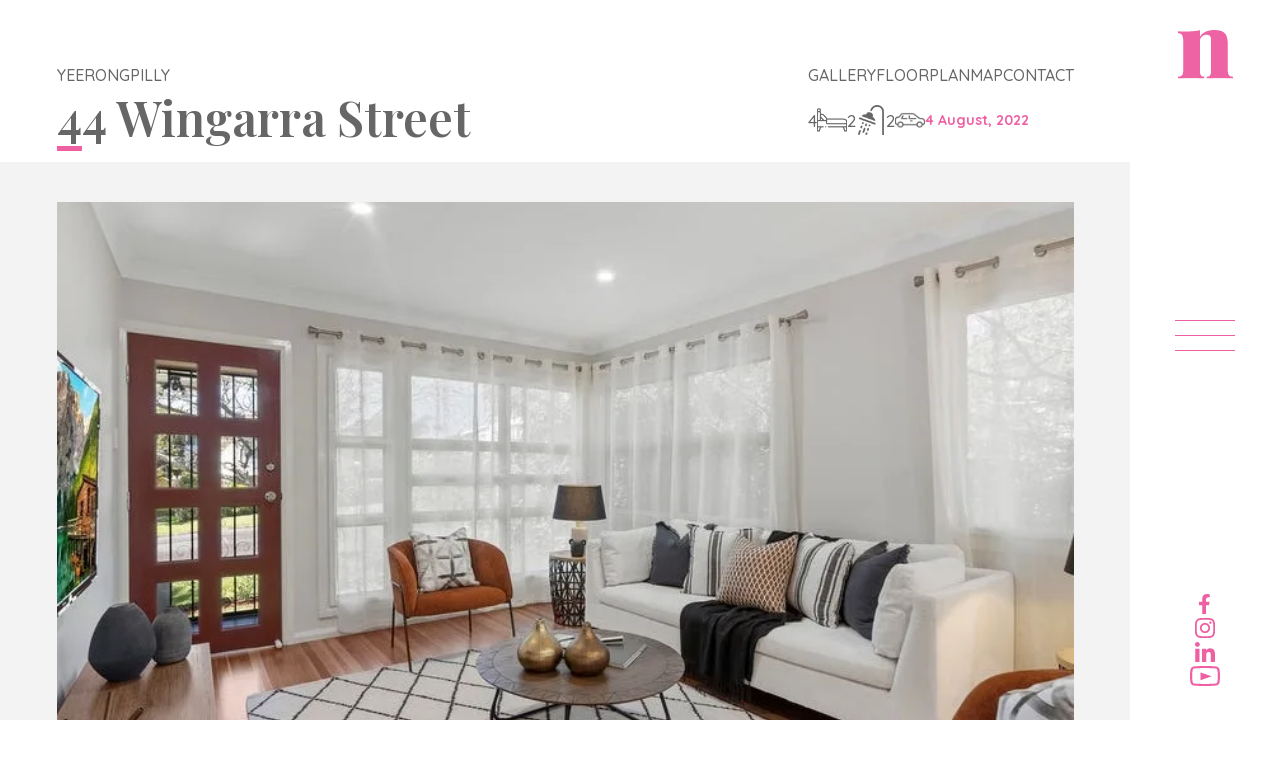

--- FILE ---
content_type: text/html; charset=UTF-8
request_url: https://nobelrealtors.com.au/property/44-wingarra-street-yeerongpilly-qld-4105/
body_size: 42335
content:
<!DOCTYPE html>
<html lang="en-AU">
<title> 44 Wingarra Street, YEERONGPILLY  QLD  4105 | Nobel Realtors | Real Estate Brisbane West | Nobel Realtors | Integrity Dedication Results</title>
<head>
<meta charset="UTF-8" />
<script type="text/javascript">
/* <![CDATA[ */
var gform;gform||(document.addEventListener("gform_main_scripts_loaded",function(){gform.scriptsLoaded=!0}),document.addEventListener("gform/theme/scripts_loaded",function(){gform.themeScriptsLoaded=!0}),window.addEventListener("DOMContentLoaded",function(){gform.domLoaded=!0}),gform={domLoaded:!1,scriptsLoaded:!1,themeScriptsLoaded:!1,isFormEditor:()=>"function"==typeof InitializeEditor,callIfLoaded:function(o){return!(!gform.domLoaded||!gform.scriptsLoaded||!gform.themeScriptsLoaded&&!gform.isFormEditor()||(gform.isFormEditor()&&console.warn("The use of gform.initializeOnLoaded() is deprecated in the form editor context and will be removed in Gravity Forms 3.1."),o(),0))},initializeOnLoaded:function(o){gform.callIfLoaded(o)||(document.addEventListener("gform_main_scripts_loaded",()=>{gform.scriptsLoaded=!0,gform.callIfLoaded(o)}),document.addEventListener("gform/theme/scripts_loaded",()=>{gform.themeScriptsLoaded=!0,gform.callIfLoaded(o)}),window.addEventListener("DOMContentLoaded",()=>{gform.domLoaded=!0,gform.callIfLoaded(o)}))},hooks:{action:{},filter:{}},addAction:function(o,r,e,t){gform.addHook("action",o,r,e,t)},addFilter:function(o,r,e,t){gform.addHook("filter",o,r,e,t)},doAction:function(o){gform.doHook("action",o,arguments)},applyFilters:function(o){return gform.doHook("filter",o,arguments)},removeAction:function(o,r){gform.removeHook("action",o,r)},removeFilter:function(o,r,e){gform.removeHook("filter",o,r,e)},addHook:function(o,r,e,t,n){null==gform.hooks[o][r]&&(gform.hooks[o][r]=[]);var d=gform.hooks[o][r];null==n&&(n=r+"_"+d.length),gform.hooks[o][r].push({tag:n,callable:e,priority:t=null==t?10:t})},doHook:function(r,o,e){var t;if(e=Array.prototype.slice.call(e,1),null!=gform.hooks[r][o]&&((o=gform.hooks[r][o]).sort(function(o,r){return o.priority-r.priority}),o.forEach(function(o){"function"!=typeof(t=o.callable)&&(t=window[t]),"action"==r?t.apply(null,e):e[0]=t.apply(null,e)})),"filter"==r)return e[0]},removeHook:function(o,r,t,n){var e;null!=gform.hooks[o][r]&&(e=(e=gform.hooks[o][r]).filter(function(o,r,e){return!!(null!=n&&n!=o.tag||null!=t&&t!=o.priority)}),gform.hooks[o][r]=e)}});
/* ]]> */
</script>

<meta name="viewport" content="width=device-width, initial-scale=1">
<meta name="description" content="Brisbane’s Southwest Prestige Real Estate Professionals | Servicing Corinda, Oxley, Sherwood, Graceville and Chelmer. Contact Us Today">
<meta name="keywords" content="Brisbane Southwest Real Estate, For Sale Corinda, For Sale Oxley, For Sale Sherwood, For Sale Graceville, For Sale Chelmer, Brisbane Real Estate Agents">
<meta name="author" content="Joshua Hall Design">
<link rel="pingback" href="https://nobelrealtors.com.au/xmlrpc.php" />
<script src="https://ajax.googleapis.com/ajax/libs/jquery/3.7.1/jquery.min.js"></script>
<link rel="preconnect" href="https://fonts.googleapis.com">
<link rel="preconnect" href="https://fonts.gstatic.com" crossorigin>
<link href="https://fonts.googleapis.com/css2?family=Playfair+Display:ital,wght@0,400;0,500;0,600;0,700;0,800;0,900;1,400;1,500;1,600;1,700;1,800;1,900&family=Quicksand:wght@300;400;500;600;700&display=swap" rel="stylesheet">
<link rel="stylesheet" href="https://nobelrealtors.com.au/wp-content/themes/NobelRealtors/js/magnific-popup.css" defer>
<link rel="stylesheet" href="https://nobelrealtors.com.au/wp-content/themes/NobelRealtors/js/swiper-bundle.min.css">
<script src="https://nobelrealtors.com.au/wp-content/themes/NobelRealtors/js/jquery.magnific-popup.js"></script>
<script src="https://nobelrealtors.com.au/wp-content/themes/NobelRealtors/js/swiper-bundle.min.js"></script>
<script src="https://nobelrealtors.com.au/wp-content/themes/NobelRealtors/js/gsap.min.js"></script>
<script src="https://nobelrealtors.com.au/wp-content/themes/NobelRealtors/js/ScrollTrigger.min.js"></script>
<link rel="stylesheet" href="https://nobelrealtors.com.au/wp-content/themes/NobelRealtors/js/hamburger.css">
	
<!-- Google tag (gtag.js) --> <script async src="
https://www.googletagmanager.com/gtag/js?id=G-3TVQ3C4GJ6
"></script> <script>   window.dataLayer = window.dataLayer || [];   function gtag(){dataLayer.push(arguments);}   gtag('js', new Date());   gtag('config', 'G-3TVQ3C4GJ6'); </script>

<!-- Google Tag Manager -->
<script>(function(w,d,s,l,i){w[l]=w[l]||[];w[l].push({'gtm.start':
new Date().getTime(),event:'gtm.js'});var f=d.getElementsByTagName(s)[0],
j=d.createElement(s),dl=l!='dataLayer'?'&l='+l:'';j.async=true;j.src='https://www.googletagmanager.com/gtm.js?id='+i+dl;f.parentNode.insertBefore(j,f);})(window,document,'script','dataLayer','GTM-N4JXLLM4');</script>

<script type="text/javascript">
document.documentElement.className = 'js';
</script>
<!-- Facebook Pixel Code -->
<script>
!function(f,b,e,v,n,t,s)
{if(f.fbq)return;n=f.fbq=function(){n.callMethod?
n.callMethod.apply(n,arguments):n.queue.push(arguments)};
if(!f._fbq)f._fbq=n;n.push=n;n.loaded=!0;n.version='2.0';
n.queue=[];t=b.createElement(e);t.async=!0;
t.src=v;s=b.getElementsByTagName(e)[0];
s.parentNode.insertBefore(t,s)}(window,document,'script',
'https://connect.facebook.net/en_US/fbevents.js');
 fbq('init', '1113548610091005'); 
fbq('track', 'PageView');
</script>
<noscript>
 <img height="1" width="1" 
src="https://www.facebook.com/tr?id=1113548610091005&ev=PageView
&noscript=1"/>
</noscript>
<!-- End Facebook Pixel Code -->

<meta name='robots' content='index, follow, max-image-preview:large, max-snippet:-1, max-video-preview:-1' />

	<!-- This site is optimized with the Yoast SEO plugin v26.2 - https://yoast.com/wordpress/plugins/seo/ -->
	<link rel="canonical" href="https://nobelrealtors.com.au/property/44-wingarra-street-yeerongpilly-qld-4105/" />
	<meta property="og:locale" content="en_US" />
	<meta property="og:type" content="article" />
	<meta property="og:title" content="44 Wingarra Street, YEERONGPILLY QLD 4105 | Nobel Realtors" />
	<meta property="og:description" content="Flawlessly renovated and brimming with character charm, this wonderful family...Read More&rarr;" />
	<meta property="og:url" content="https://nobelrealtors.com.au/property/44-wingarra-street-yeerongpilly-qld-4105/" />
	<meta property="og:site_name" content="Nobel Realtors" />
	<meta property="article:publisher" content="https://www.facebook.com/Nobelrealtors" />
	<meta property="og:image" content="https://nobelrealtors.com.au/wp-content/uploads/2024/02/1P0731-YEERONGPILLY-20-jpg.webp" />
	<meta property="og:image:width" content="800" />
	<meta property="og:image:height" content="600" />
	<meta property="og:image:type" content="image/jpeg" />
	<meta name="twitter:card" content="summary_large_image" />
	<meta name="twitter:label1" content="Est. reading time" />
	<meta name="twitter:data1" content="3 minutes" />
	<script type="application/ld+json" class="yoast-schema-graph">{"@context":"https://schema.org","@graph":[{"@type":"WebPage","@id":"https://nobelrealtors.com.au/property/44-wingarra-street-yeerongpilly-qld-4105/","url":"https://nobelrealtors.com.au/property/44-wingarra-street-yeerongpilly-qld-4105/","name":"44 Wingarra Street, YEERONGPILLY QLD 4105 | Nobel Realtors","isPartOf":{"@id":"https://nobelrealtors.com.au/#website"},"primaryImageOfPage":{"@id":"https://nobelrealtors.com.au/property/44-wingarra-street-yeerongpilly-qld-4105/#primaryimage"},"image":{"@id":"https://nobelrealtors.com.au/property/44-wingarra-street-yeerongpilly-qld-4105/#primaryimage"},"thumbnailUrl":"https://nobelrealtors.com.au/wp-content/uploads/2024/02/1P0731-YEERONGPILLY-20-jpg.webp","datePublished":"2022-08-03T14:00:00+00:00","breadcrumb":{"@id":"https://nobelrealtors.com.au/property/44-wingarra-street-yeerongpilly-qld-4105/#breadcrumb"},"inLanguage":"en-AU","potentialAction":[{"@type":"ReadAction","target":["https://nobelrealtors.com.au/property/44-wingarra-street-yeerongpilly-qld-4105/"]}]},{"@type":"ImageObject","inLanguage":"en-AU","@id":"https://nobelrealtors.com.au/property/44-wingarra-street-yeerongpilly-qld-4105/#primaryimage","url":"https://nobelrealtors.com.au/wp-content/uploads/2024/02/1P0731-YEERONGPILLY-20-jpg.webp","contentUrl":"https://nobelrealtors.com.au/wp-content/uploads/2024/02/1P0731-YEERONGPILLY-20-jpg.webp","width":800,"height":600},{"@type":"BreadcrumbList","@id":"https://nobelrealtors.com.au/property/44-wingarra-street-yeerongpilly-qld-4105/#breadcrumb","itemListElement":[{"@type":"ListItem","position":1,"name":"Home","item":"https://nobelrealtors.com.au/"},{"@type":"ListItem","position":2,"name":"Properties","item":"https://nobelrealtors.com.au/property/"},{"@type":"ListItem","position":3,"name":"44 Wingarra Street, YEERONGPILLY QLD 4105"}]},{"@type":"WebSite","@id":"https://nobelrealtors.com.au/#website","url":"https://nobelrealtors.com.au/","name":"Nobel Realtors","description":"Brisbane’s Southwest Prestige Real Estate Professionals","publisher":{"@id":"https://nobelrealtors.com.au/#organization"},"potentialAction":[{"@type":"SearchAction","target":{"@type":"EntryPoint","urlTemplate":"https://nobelrealtors.com.au/?s={search_term_string}"},"query-input":{"@type":"PropertyValueSpecification","valueRequired":true,"valueName":"search_term_string"}}],"inLanguage":"en-AU"},{"@type":"Organization","@id":"https://nobelrealtors.com.au/#organization","name":"Nobel Realtors","url":"https://nobelrealtors.com.au/","logo":{"@type":"ImageObject","inLanguage":"en-AU","@id":"https://nobelrealtors.com.au/#/schema/logo/image/","url":"https://nobelrealtors.com.au/wp-content/uploads/2024/01/logo-1.svg","contentUrl":"https://nobelrealtors.com.au/wp-content/uploads/2024/01/logo-1.svg","width":"1024","height":"1024","caption":"Nobel Realtors"},"image":{"@id":"https://nobelrealtors.com.au/#/schema/logo/image/"},"sameAs":["https://www.facebook.com/Nobelrealtors","https://www.instagram.com/nobelrealtors/","https://www.youtube.com/channel/UCb8GSyycUfDTltQG88j1bZQ?view_as=subscriber","https://www.linkedin.com/in/anna-samios-03bb3033"]}]}</script>
	<!-- / Yoast SEO plugin. -->


<link rel='dns-prefetch' href='//maps.googleapis.com' />
<link rel='dns-prefetch' href='//cdnjs.cloudflare.com' />
<link rel='dns-prefetch' href='//www.google.com' />
<link rel="alternate" title="oEmbed (JSON)" type="application/json+oembed" href="https://nobelrealtors.com.au/wp-json/oembed/1.0/embed?url=https%3A%2F%2Fnobelrealtors.com.au%2Fproperty%2F44-wingarra-street-yeerongpilly-qld-4105%2F" />
<link rel="alternate" title="oEmbed (XML)" type="text/xml+oembed" href="https://nobelrealtors.com.au/wp-json/oembed/1.0/embed?url=https%3A%2F%2Fnobelrealtors.com.au%2Fproperty%2F44-wingarra-street-yeerongpilly-qld-4105%2F&#038;format=xml" />
<style id='wp-img-auto-sizes-contain-inline-css' type='text/css'>
img:is([sizes=auto i],[sizes^="auto," i]){contain-intrinsic-size:3000px 1500px}
/*# sourceURL=wp-img-auto-sizes-contain-inline-css */
</style>
<style id='wp-emoji-styles-inline-css' type='text/css'>

	img.wp-smiley, img.emoji {
		display: inline !important;
		border: none !important;
		box-shadow: none !important;
		height: 1em !important;
		width: 1em !important;
		margin: 0 0.07em !important;
		vertical-align: -0.1em !important;
		background: none !important;
		padding: 0 !important;
	}
/*# sourceURL=wp-emoji-styles-inline-css */
</style>
<style id='wp-block-library-inline-css' type='text/css'>
:root{--wp-block-synced-color:#7a00df;--wp-block-synced-color--rgb:122,0,223;--wp-bound-block-color:var(--wp-block-synced-color);--wp-editor-canvas-background:#ddd;--wp-admin-theme-color:#007cba;--wp-admin-theme-color--rgb:0,124,186;--wp-admin-theme-color-darker-10:#006ba1;--wp-admin-theme-color-darker-10--rgb:0,107,160.5;--wp-admin-theme-color-darker-20:#005a87;--wp-admin-theme-color-darker-20--rgb:0,90,135;--wp-admin-border-width-focus:2px}@media (min-resolution:192dpi){:root{--wp-admin-border-width-focus:1.5px}}.wp-element-button{cursor:pointer}:root .has-very-light-gray-background-color{background-color:#eee}:root .has-very-dark-gray-background-color{background-color:#313131}:root .has-very-light-gray-color{color:#eee}:root .has-very-dark-gray-color{color:#313131}:root .has-vivid-green-cyan-to-vivid-cyan-blue-gradient-background{background:linear-gradient(135deg,#00d084,#0693e3)}:root .has-purple-crush-gradient-background{background:linear-gradient(135deg,#34e2e4,#4721fb 50%,#ab1dfe)}:root .has-hazy-dawn-gradient-background{background:linear-gradient(135deg,#faaca8,#dad0ec)}:root .has-subdued-olive-gradient-background{background:linear-gradient(135deg,#fafae1,#67a671)}:root .has-atomic-cream-gradient-background{background:linear-gradient(135deg,#fdd79a,#004a59)}:root .has-nightshade-gradient-background{background:linear-gradient(135deg,#330968,#31cdcf)}:root .has-midnight-gradient-background{background:linear-gradient(135deg,#020381,#2874fc)}:root{--wp--preset--font-size--normal:16px;--wp--preset--font-size--huge:42px}.has-regular-font-size{font-size:1em}.has-larger-font-size{font-size:2.625em}.has-normal-font-size{font-size:var(--wp--preset--font-size--normal)}.has-huge-font-size{font-size:var(--wp--preset--font-size--huge)}.has-text-align-center{text-align:center}.has-text-align-left{text-align:left}.has-text-align-right{text-align:right}.has-fit-text{white-space:nowrap!important}#end-resizable-editor-section{display:none}.aligncenter{clear:both}.items-justified-left{justify-content:flex-start}.items-justified-center{justify-content:center}.items-justified-right{justify-content:flex-end}.items-justified-space-between{justify-content:space-between}.screen-reader-text{border:0;clip-path:inset(50%);height:1px;margin:-1px;overflow:hidden;padding:0;position:absolute;width:1px;word-wrap:normal!important}.screen-reader-text:focus{background-color:#ddd;clip-path:none;color:#444;display:block;font-size:1em;height:auto;left:5px;line-height:normal;padding:15px 23px 14px;text-decoration:none;top:5px;width:auto;z-index:100000}html :where(.has-border-color){border-style:solid}html :where([style*=border-top-color]){border-top-style:solid}html :where([style*=border-right-color]){border-right-style:solid}html :where([style*=border-bottom-color]){border-bottom-style:solid}html :where([style*=border-left-color]){border-left-style:solid}html :where([style*=border-width]){border-style:solid}html :where([style*=border-top-width]){border-top-style:solid}html :where([style*=border-right-width]){border-right-style:solid}html :where([style*=border-bottom-width]){border-bottom-style:solid}html :where([style*=border-left-width]){border-left-style:solid}html :where(img[class*=wp-image-]){height:auto;max-width:100%}:where(figure){margin:0 0 1em}html :where(.is-position-sticky){--wp-admin--admin-bar--position-offset:var(--wp-admin--admin-bar--height,0px)}@media screen and (max-width:600px){html :where(.is-position-sticky){--wp-admin--admin-bar--position-offset:0px}}

/*# sourceURL=wp-block-library-inline-css */
</style><style id='global-styles-inline-css' type='text/css'>
:root{--wp--preset--aspect-ratio--square: 1;--wp--preset--aspect-ratio--4-3: 4/3;--wp--preset--aspect-ratio--3-4: 3/4;--wp--preset--aspect-ratio--3-2: 3/2;--wp--preset--aspect-ratio--2-3: 2/3;--wp--preset--aspect-ratio--16-9: 16/9;--wp--preset--aspect-ratio--9-16: 9/16;--wp--preset--color--black: #000000;--wp--preset--color--cyan-bluish-gray: #abb8c3;--wp--preset--color--white: #ffffff;--wp--preset--color--pale-pink: #f78da7;--wp--preset--color--vivid-red: #cf2e2e;--wp--preset--color--luminous-vivid-orange: #ff6900;--wp--preset--color--luminous-vivid-amber: #fcb900;--wp--preset--color--light-green-cyan: #7bdcb5;--wp--preset--color--vivid-green-cyan: #00d084;--wp--preset--color--pale-cyan-blue: #8ed1fc;--wp--preset--color--vivid-cyan-blue: #0693e3;--wp--preset--color--vivid-purple: #9b51e0;--wp--preset--gradient--vivid-cyan-blue-to-vivid-purple: linear-gradient(135deg,rgb(6,147,227) 0%,rgb(155,81,224) 100%);--wp--preset--gradient--light-green-cyan-to-vivid-green-cyan: linear-gradient(135deg,rgb(122,220,180) 0%,rgb(0,208,130) 100%);--wp--preset--gradient--luminous-vivid-amber-to-luminous-vivid-orange: linear-gradient(135deg,rgb(252,185,0) 0%,rgb(255,105,0) 100%);--wp--preset--gradient--luminous-vivid-orange-to-vivid-red: linear-gradient(135deg,rgb(255,105,0) 0%,rgb(207,46,46) 100%);--wp--preset--gradient--very-light-gray-to-cyan-bluish-gray: linear-gradient(135deg,rgb(238,238,238) 0%,rgb(169,184,195) 100%);--wp--preset--gradient--cool-to-warm-spectrum: linear-gradient(135deg,rgb(74,234,220) 0%,rgb(151,120,209) 20%,rgb(207,42,186) 40%,rgb(238,44,130) 60%,rgb(251,105,98) 80%,rgb(254,248,76) 100%);--wp--preset--gradient--blush-light-purple: linear-gradient(135deg,rgb(255,206,236) 0%,rgb(152,150,240) 100%);--wp--preset--gradient--blush-bordeaux: linear-gradient(135deg,rgb(254,205,165) 0%,rgb(254,45,45) 50%,rgb(107,0,62) 100%);--wp--preset--gradient--luminous-dusk: linear-gradient(135deg,rgb(255,203,112) 0%,rgb(199,81,192) 50%,rgb(65,88,208) 100%);--wp--preset--gradient--pale-ocean: linear-gradient(135deg,rgb(255,245,203) 0%,rgb(182,227,212) 50%,rgb(51,167,181) 100%);--wp--preset--gradient--electric-grass: linear-gradient(135deg,rgb(202,248,128) 0%,rgb(113,206,126) 100%);--wp--preset--gradient--midnight: linear-gradient(135deg,rgb(2,3,129) 0%,rgb(40,116,252) 100%);--wp--preset--font-size--small: 13px;--wp--preset--font-size--medium: 20px;--wp--preset--font-size--large: 36px;--wp--preset--font-size--x-large: 42px;--wp--preset--spacing--20: 0.44rem;--wp--preset--spacing--30: 0.67rem;--wp--preset--spacing--40: 1rem;--wp--preset--spacing--50: 1.5rem;--wp--preset--spacing--60: 2.25rem;--wp--preset--spacing--70: 3.38rem;--wp--preset--spacing--80: 5.06rem;--wp--preset--shadow--natural: 6px 6px 9px rgba(0, 0, 0, 0.2);--wp--preset--shadow--deep: 12px 12px 50px rgba(0, 0, 0, 0.4);--wp--preset--shadow--sharp: 6px 6px 0px rgba(0, 0, 0, 0.2);--wp--preset--shadow--outlined: 6px 6px 0px -3px rgb(255, 255, 255), 6px 6px rgb(0, 0, 0);--wp--preset--shadow--crisp: 6px 6px 0px rgb(0, 0, 0);}:where(.is-layout-flex){gap: 0.5em;}:where(.is-layout-grid){gap: 0.5em;}body .is-layout-flex{display: flex;}.is-layout-flex{flex-wrap: wrap;align-items: center;}.is-layout-flex > :is(*, div){margin: 0;}body .is-layout-grid{display: grid;}.is-layout-grid > :is(*, div){margin: 0;}:where(.wp-block-columns.is-layout-flex){gap: 2em;}:where(.wp-block-columns.is-layout-grid){gap: 2em;}:where(.wp-block-post-template.is-layout-flex){gap: 1.25em;}:where(.wp-block-post-template.is-layout-grid){gap: 1.25em;}.has-black-color{color: var(--wp--preset--color--black) !important;}.has-cyan-bluish-gray-color{color: var(--wp--preset--color--cyan-bluish-gray) !important;}.has-white-color{color: var(--wp--preset--color--white) !important;}.has-pale-pink-color{color: var(--wp--preset--color--pale-pink) !important;}.has-vivid-red-color{color: var(--wp--preset--color--vivid-red) !important;}.has-luminous-vivid-orange-color{color: var(--wp--preset--color--luminous-vivid-orange) !important;}.has-luminous-vivid-amber-color{color: var(--wp--preset--color--luminous-vivid-amber) !important;}.has-light-green-cyan-color{color: var(--wp--preset--color--light-green-cyan) !important;}.has-vivid-green-cyan-color{color: var(--wp--preset--color--vivid-green-cyan) !important;}.has-pale-cyan-blue-color{color: var(--wp--preset--color--pale-cyan-blue) !important;}.has-vivid-cyan-blue-color{color: var(--wp--preset--color--vivid-cyan-blue) !important;}.has-vivid-purple-color{color: var(--wp--preset--color--vivid-purple) !important;}.has-black-background-color{background-color: var(--wp--preset--color--black) !important;}.has-cyan-bluish-gray-background-color{background-color: var(--wp--preset--color--cyan-bluish-gray) !important;}.has-white-background-color{background-color: var(--wp--preset--color--white) !important;}.has-pale-pink-background-color{background-color: var(--wp--preset--color--pale-pink) !important;}.has-vivid-red-background-color{background-color: var(--wp--preset--color--vivid-red) !important;}.has-luminous-vivid-orange-background-color{background-color: var(--wp--preset--color--luminous-vivid-orange) !important;}.has-luminous-vivid-amber-background-color{background-color: var(--wp--preset--color--luminous-vivid-amber) !important;}.has-light-green-cyan-background-color{background-color: var(--wp--preset--color--light-green-cyan) !important;}.has-vivid-green-cyan-background-color{background-color: var(--wp--preset--color--vivid-green-cyan) !important;}.has-pale-cyan-blue-background-color{background-color: var(--wp--preset--color--pale-cyan-blue) !important;}.has-vivid-cyan-blue-background-color{background-color: var(--wp--preset--color--vivid-cyan-blue) !important;}.has-vivid-purple-background-color{background-color: var(--wp--preset--color--vivid-purple) !important;}.has-black-border-color{border-color: var(--wp--preset--color--black) !important;}.has-cyan-bluish-gray-border-color{border-color: var(--wp--preset--color--cyan-bluish-gray) !important;}.has-white-border-color{border-color: var(--wp--preset--color--white) !important;}.has-pale-pink-border-color{border-color: var(--wp--preset--color--pale-pink) !important;}.has-vivid-red-border-color{border-color: var(--wp--preset--color--vivid-red) !important;}.has-luminous-vivid-orange-border-color{border-color: var(--wp--preset--color--luminous-vivid-orange) !important;}.has-luminous-vivid-amber-border-color{border-color: var(--wp--preset--color--luminous-vivid-amber) !important;}.has-light-green-cyan-border-color{border-color: var(--wp--preset--color--light-green-cyan) !important;}.has-vivid-green-cyan-border-color{border-color: var(--wp--preset--color--vivid-green-cyan) !important;}.has-pale-cyan-blue-border-color{border-color: var(--wp--preset--color--pale-cyan-blue) !important;}.has-vivid-cyan-blue-border-color{border-color: var(--wp--preset--color--vivid-cyan-blue) !important;}.has-vivid-purple-border-color{border-color: var(--wp--preset--color--vivid-purple) !important;}.has-vivid-cyan-blue-to-vivid-purple-gradient-background{background: var(--wp--preset--gradient--vivid-cyan-blue-to-vivid-purple) !important;}.has-light-green-cyan-to-vivid-green-cyan-gradient-background{background: var(--wp--preset--gradient--light-green-cyan-to-vivid-green-cyan) !important;}.has-luminous-vivid-amber-to-luminous-vivid-orange-gradient-background{background: var(--wp--preset--gradient--luminous-vivid-amber-to-luminous-vivid-orange) !important;}.has-luminous-vivid-orange-to-vivid-red-gradient-background{background: var(--wp--preset--gradient--luminous-vivid-orange-to-vivid-red) !important;}.has-very-light-gray-to-cyan-bluish-gray-gradient-background{background: var(--wp--preset--gradient--very-light-gray-to-cyan-bluish-gray) !important;}.has-cool-to-warm-spectrum-gradient-background{background: var(--wp--preset--gradient--cool-to-warm-spectrum) !important;}.has-blush-light-purple-gradient-background{background: var(--wp--preset--gradient--blush-light-purple) !important;}.has-blush-bordeaux-gradient-background{background: var(--wp--preset--gradient--blush-bordeaux) !important;}.has-luminous-dusk-gradient-background{background: var(--wp--preset--gradient--luminous-dusk) !important;}.has-pale-ocean-gradient-background{background: var(--wp--preset--gradient--pale-ocean) !important;}.has-electric-grass-gradient-background{background: var(--wp--preset--gradient--electric-grass) !important;}.has-midnight-gradient-background{background: var(--wp--preset--gradient--midnight) !important;}.has-small-font-size{font-size: var(--wp--preset--font-size--small) !important;}.has-medium-font-size{font-size: var(--wp--preset--font-size--medium) !important;}.has-large-font-size{font-size: var(--wp--preset--font-size--large) !important;}.has-x-large-font-size{font-size: var(--wp--preset--font-size--x-large) !important;}
/*# sourceURL=global-styles-inline-css */
</style>

<style id='classic-theme-styles-inline-css' type='text/css'>
/*! This file is auto-generated */
.wp-block-button__link{color:#fff;background-color:#32373c;border-radius:9999px;box-shadow:none;text-decoration:none;padding:calc(.667em + 2px) calc(1.333em + 2px);font-size:1.125em}.wp-block-file__button{background:#32373c;color:#fff;text-decoration:none}
/*# sourceURL=/wp-includes/css/classic-themes.min.css */
</style>
<link rel='stylesheet' id='epl-css-lib-css' href='https://nobelrealtors.com.au/wp-content/plugins/easy-property-listings/lib/assets/css/style-structure.min.css?ver=3.5.15' type='text/css' media='all' />
<link rel='stylesheet' id='epl-style-css' href='https://nobelrealtors.com.au/wp-content/plugins/easy-property-listings/lib/assets/css/style.min.css?ver=3.5.15' type='text/css' media='all' />
<link rel='stylesheet' id='epl-style-enhanced-css' href='https://nobelrealtors.com.au/wp-content/plugins/easy-property-listings/lib/assets/css/style-enhanced.min.css?ver=3.5.15' type='text/css' media='all' />
<link rel='stylesheet' id='epl-field-sliders-css' href='https://nobelrealtors.com.au/wp-content/plugins/easy-property-listings/lib/assets/css/field-slider.min.css?ver=3.5.15' type='text/css' media='all' />
<link rel='stylesheet' id='epl-caro-fonts-css-css' href='https://nobelrealtors.com.au/wp-content/plugins/epl-carousel/assets/css/fonts.css?ver=6.9' type='text/css' media='all' />
<link rel='stylesheet' id='epl-caro-slick-css-css' href='https://nobelrealtors.com.au/wp-content/plugins/epl-carousel/assets/css/slick.css?ver=6.9' type='text/css' media='all' />
<link rel='stylesheet' id='epl-caro-theme-css-css' href='https://nobelrealtors.com.au/wp-content/plugins/epl-carousel/assets/css/slick-theme.css?ver=6.9' type='text/css' media='all' />
<link rel='stylesheet' id='epl-caro-photoswipe-css-css' href='https://nobelrealtors.com.au/wp-content/plugins/epl-carousel/assets/css/photoswipe.css?ver=6.9' type='text/css' media='all' />
<link rel='stylesheet' id='epl-caro-photoswipe-skin-css-css' href='https://nobelrealtors.com.au/wp-content/plugins/epl-carousel/assets/css/skins/default/skin.css?ver=6.9' type='text/css' media='all' />
<link rel='stylesheet' id='jquery-ui-datetime-picker-style-css' href='https://nobelrealtors.com.au/wp-content/plugins/easy-property-listings/lib/assets/css/jquery-ui.min.css?ver=1.1.0' type='text/css' media='all' />
<link rel='stylesheet' id='epl-inspections-style-css' href='https://nobelrealtors.com.au/wp-content/plugins/epl-inspections/css/style-inspections.min.css?ver=1.1.0' type='text/css' media='all' />
<link rel='stylesheet' id='stylesheet-css' href='https://nobelrealtors.com.au/wp-content/themes/NobelRealtors/style.css?ver=6.9' type='text/css' media='all' />
<script type="text/javascript" src="https://maps.googleapis.com/maps/api/js?v=3.55&amp;libraries=marker&amp;loading=async&amp;callback=EPL_Default_Map_Loader&amp;key=AIzaSyApo45aAemU8rmownBypi8b8x_4BnsFQ4Y&amp;ver=3.5.15" id="epl-google-map-v-3-js"></script>
<script type="text/javascript" src="https://nobelrealtors.com.au/wp-includes/js/jquery/jquery.min.js?ver=3.7.1" id="jquery-core-js"></script>
<script type="text/javascript" src="https://nobelrealtors.com.au/wp-includes/js/jquery/jquery-migrate.min.js?ver=3.4.1" id="jquery-migrate-js"></script>
<script type="text/javascript" src="https://nobelrealtors.com.au/wp-content/plugins/easy-property-listings/lib/assets/js/epl.min.js?ver=3.5.15" id="epl-js-lib-js"></script>
<script type="text/javascript" id="epl-front-scripts-js-extra">
/* <![CDATA[ */
var epl_frontend_vars = {"ajax_nonce":"fd40e84adc","site_url":"https://nobelrealtors.com.au/","epl_default_view_type":"list","ajaxurl":"https://nobelrealtors.com.au/wp-admin/admin-ajax.php","image_base":"https://nobelrealtors.com.au/wp-content/plugins/easy-property-listings/lib/assets/images/","field_sliders":{"epl_field_slider_property_price_global":{"els":["property_price_global_from","property_price_global_to"],"label":"Price Search","prefix":"&#36;","suffix":"","separator":" - "}},"range_html":"\t\u003Cspan class=\"epl-lf-label-txt\"\u003E {range_start} {range_sep} {range_end} \u003C/span\u003E\n\t","thousand_sep":",","decimal_sep":"."};
//# sourceURL=epl-front-scripts-js-extra
/* ]]> */
</script>
<script type="text/javascript" src="https://nobelrealtors.com.au/wp-content/plugins/easy-property-listings/lib/assets/js/jquery-front-scripts.min.js?ver=3.5.15" id="epl-front-scripts-js"></script>
<script type="text/javascript" src="https://nobelrealtors.com.au/wp-content/plugins/epl-carousel/assets/js/slick.min.js?ver=6.9" id="epl-caro-slick-js-js"></script>
<script type="text/javascript" src="https://nobelrealtors.com.au/wp-content/plugins/epl-carousel/assets/js/front.js?ver=6.9" id="epl-caro-front-js-js"></script>
<script type="text/javascript" src="https://nobelrealtors.com.au/wp-content/plugins/epl-carousel/assets/js/photoswipe.min.js?ver=6.9" id="epl-caro-photoswipe-js-js"></script>
<script type="text/javascript" src="https://nobelrealtors.com.au/wp-content/plugins/epl-carousel/assets/js/photoswipe-ui-default.min.js?ver=6.9" id="epl-caro-photoswipe-ui-js-js"></script>
<script type="text/javascript" id="epl-caro-photoswipe-init-js-extra">
/* <![CDATA[ */
var epl_photoswipe_options = {"label_facebook":"Share on Facebook","label_twitter":"Tweet","label_pinterest":"Pin it","label_download":"Download image","share_facebook":"1","share_twitter":"1","share_pinterest":"1","share_download":"1","share_direct":"0","close_on_scroll":"1","close_on_drag":"1","history":"1","show_counter":"1","show_fullscreen":"1","show_zoom":"1","show_caption":"1","loop":"1","pinchtoclose":"1","taptotoggle":"1","spacing":"12","close_on_click":"1","fulldesktop":"0","use_alt":"0"};
//# sourceURL=epl-caro-photoswipe-init-js-extra
/* ]]> */
</script>
<script type="text/javascript" src="https://nobelrealtors.com.au/wp-content/plugins/epl-carousel/assets/js/photoswipe-init.js?ver=6.9" id="epl-caro-photoswipe-init-js"></script>
<link rel="https://api.w.org/" href="https://nobelrealtors.com.au/wp-json/" /><link rel="alternate" title="JSON" type="application/json" href="https://nobelrealtors.com.au/wp-json/wp/v2/property/8586" /><link rel="EditURI" type="application/rsd+xml" title="RSD" href="https://nobelrealtors.com.au/xmlrpc.php?rsd" />
<meta name="generator" content="WordPress 6.9" />
<link rel='shortlink' href='https://nobelrealtors.com.au/?p=8586' />
<meta name="generator" content="performance-lab 4.0.0; plugins: webp-uploads">
<meta name="generator" content="webp-uploads 2.6.0">
<link rel="icon" href="https://nobelrealtors.com.au/wp-content/uploads/2022/06/Vector.png" sizes="32x32" />
<link rel="icon" href="https://nobelrealtors.com.au/wp-content/uploads/2022/06/Vector.png" sizes="192x192" />
<link rel="apple-touch-icon" href="https://nobelrealtors.com.au/wp-content/uploads/2022/06/Vector.png" />
<meta name="msapplication-TileImage" content="https://nobelrealtors.com.au/wp-content/uploads/2022/06/Vector.png" />
<link rel='stylesheet' id='gform_basic-css' href='https://nobelrealtors.com.au/wp-content/plugins/gravityforms/assets/css/dist/basic.min.css?ver=2.9.25' type='text/css' media='all' />
<link rel='stylesheet' id='gform_theme_components-css' href='https://nobelrealtors.com.au/wp-content/plugins/gravityforms/assets/css/dist/theme-components.min.css?ver=2.9.25' type='text/css' media='all' />
<link rel='stylesheet' id='gform_theme-css' href='https://nobelrealtors.com.au/wp-content/plugins/gravityforms/assets/css/dist/theme.min.css?ver=2.9.25' type='text/css' media='all' />
</head>
<header id="header mastermenu">
<div class="row justify-align height-auto flex-column align-center">

<a href="https://nobelrealtors.com.au"><img class="nav-logo" src="https://nobelrealtors.com.au/wp-content/uploads/2024/01/mono.svg" alt="Nobel Realtors Logo"  title="Head Home | Nobel Realtors"></a>

<div class="mobilemenu">
<button class="hamburger hamburger--spin mmToggle" type="button">
<span class="hamburger-box">
<span class="hamburger-inner"></span>
</span>
</button>
</div>
<div class="social-wrapper flex-column gap-10">
	<div class="facebook"><a href="https://www.facebook.com/Nobelrealtors/?fref=ts" title="Nobel Realtors Facebook"><svg width="6" height="10" viewBox="0 0 6 10" fill="none" xmlns="http://www.w3.org/2000/svg">
<path d="M5.00488 5.625L5.28262 3.81523H3.54609V2.64082C3.54609 2.1457 3.78867 1.66309 4.56641 1.66309H5.35586V0.122266C5.35586 0.122266 4.63945 0 3.95449 0C2.52441 0 1.58965 0.866797 1.58965 2.43594V3.81523H0V5.625H1.58965V10H3.54609V5.625H5.00488Z" fill="#EF60A3"/>
</svg>
</a></div>
	<div class="instagram"><a href="https://www.instagram.com/nobelrealtors/" title="Nobel Realtors Instagram"><svg width="10" height="10" viewBox="0 0 10 10" fill="none" xmlns="http://www.w3.org/2000/svg">
<path d="M9.96962 7.06109C9.99134 7.84198 9.70606 8.60141 9.17499 9.17482C8.60642 9.70734 7.85325 9.99762 7.07442 9.98228C6.41799 10.0221 5.69542 9.98228 5.00642 9.98228H2.93841C2.15563 9.99966 1.39654 9.70938 0.825006 9.17482C0.291965 8.60652 0.00274198 7.85322 0.0175487 7.07438C-0.0219358 6.41818 0.0175487 5.69657 0.0175487 5.00664C0.0175487 4.31672 0.0175487 3.62884 0.0501234 2.93891C0.0363038 2.16108 0.326515 1.40779 0.857581 0.838472C1.41629 0.31004 2.15662 0.0166945 2.92558 0.0177166C3.58201 -0.0221458 4.30458 0.0177166 4.99358 0.0177166C5.68259 0.0177166 6.37258 0.0177166 7.06159 0.0504242C7.84042 0.0228272 8.59852 0.300841 9.17499 0.825185C9.70606 1.39348 9.99627 2.14678 9.98245 2.92562C10.0219 3.58182 9.98245 4.30343 9.98245 4.99336C9.98245 5.68328 10.0091 6.37116 9.96962 7.06109ZM2.04014 1.08889C1.82298 1.17066 1.62852 1.30149 1.4686 1.46912C1.29981 1.62856 1.16951 1.82379 1.08758 2.04048C0.887195 3.01148 0.818097 4.00497 0.884234 4.99438C0.818097 5.98378 0.887195 6.97727 1.08758 7.94828C1.17247 8.16395 1.30079 8.35917 1.46466 8.52271C1.62852 8.68625 1.82397 8.81503 2.03916 8.89987C3.01047 9.1002 4.00351 9.16868 4.99358 9.10327C5.98267 9.16868 6.97669 9.1002 7.94801 8.89987C8.16518 8.81708 8.36161 8.68931 8.52547 8.52577C8.68933 8.36224 8.81667 8.16497 8.89959 7.94828C9.09997 6.97727 9.16907 5.98378 9.10293 4.99438C9.16907 4.00497 9.09997 3.01148 8.89959 2.04048C8.8147 1.82481 8.68637 1.62959 8.52251 1.46605C8.35865 1.30251 8.1632 1.17372 7.94801 1.08889C6.97669 0.888556 5.98366 0.820074 4.99358 0.885489C4.0045 0.820074 3.01146 0.888556 2.04014 1.08889ZM4.99457 7.56703C4.48522 7.56703 3.98772 7.41576 3.56523 7.13366C3.14176 6.85053 2.81206 6.44884 2.6176 5.97867C2.42314 5.5085 2.37181 4.99131 2.47151 4.49252C2.57121 3.99373 2.81601 3.5348 3.17532 3.17502C3.53562 2.81524 3.99364 2.56993 4.49312 2.47078C4.9926 2.37164 5.50984 2.42275 5.97971 2.61695C6.44957 2.81217 6.85232 3.14129 7.13463 3.56444C7.41695 3.9876 7.56797 4.48537 7.56797 4.99336C7.56797 5.33168 7.50282 5.66591 7.37351 5.97867C7.2442 6.29144 7.05467 6.57558 6.81579 6.81374C6.57691 7.05291 6.29262 7.242 5.97971 7.37079C5.66679 7.49957 5.33216 7.56601 4.99358 7.56499L4.99457 7.56703ZM4.99457 3.32731C4.66488 3.32731 4.34209 3.42544 4.06767 3.60839C3.79326 3.79135 3.58004 4.05199 3.45369 4.35658C3.32734 4.66117 3.29476 4.99642 3.35893 5.31941C3.42309 5.6424 3.58201 5.93983 3.81497 6.17287C4.04793 6.40591 4.34505 6.56434 4.66882 6.62873C4.9926 6.69313 5.32723 6.66042 5.63225 6.53368C5.93726 6.40796 6.19687 6.19434 6.38048 5.91939C6.56408 5.64546 6.6618 5.32248 6.6618 4.99336C6.6618 4.77462 6.61837 4.55794 6.53447 4.35556C6.45056 4.15318 6.32816 3.9692 6.17318 3.81486C6.01821 3.66052 5.8346 3.53685 5.63225 3.45303C5.42989 3.36922 5.21272 3.32629 4.99457 3.32629V3.32731ZM7.66669 2.92051C7.54725 2.92051 7.42978 2.88474 7.33008 2.8183C7.23038 2.75187 7.15339 2.65681 7.10798 2.54642C7.06257 2.43603 7.05073 2.3144 7.07442 2.19686C7.09811 2.07932 7.15635 1.97199 7.24124 1.88818C7.32613 1.80437 7.43471 1.74713 7.55218 1.72464C7.66965 1.70216 7.79106 1.71544 7.90162 1.76144C8.01217 1.80846 8.10595 1.88614 8.1711 1.9863C8.23625 2.08647 8.2708 2.20401 8.26981 2.3236C8.26981 2.4023 8.25402 2.48101 8.22342 2.55358C8.19282 2.62615 8.1484 2.69258 8.09213 2.74778C8.03587 2.80297 7.96973 2.84692 7.89569 2.87656C7.82265 2.9062 7.74368 2.92051 7.66471 2.92051H7.66669Z" fill="#EF60A3"/>
</svg>
</a></div>
	<div class="linkedin"><a href="https://www.linkedin.com/in/anna-samios-03bb3033" title="Nobel Realtors Linkein"><svg width="9" height="9" viewBox="0 0 9 9" fill="none" xmlns="http://www.w3.org/2000/svg">
<path d="M2.0146 9H0.148664V2.99116H2.0146V9ZM1.08063 2.1715C0.483962 2.1715 0 1.67729 0 1.08063C4.27067e-09 0.794027 0.113851 0.519165 0.316508 0.316508C0.519165 0.113851 0.794027 0 1.08063 0C1.36723 0 1.64209 0.113851 1.84475 0.316508C2.0474 0.519165 2.16125 0.794027 2.16125 1.08063C2.16125 1.67729 1.67709 2.1715 1.08063 2.1715ZM8.99819 9H7.13628V6.07493C7.13628 5.37782 7.12221 4.48383 6.16614 4.48383C5.19601 4.48383 5.04734 5.24121 5.04734 6.02471V9H3.18342V2.99116H4.97301V3.81082H4.99913C5.24824 3.33871 5.85676 2.84049 6.76462 2.84049C8.65305 2.84049 9.0002 4.08404 9.0002 5.69926V9H8.99819Z" fill="#EF60A3"/>
</svg>
</a></div>
	<div class="youtube"><a href="https://www.youtube.com/channel/UCb8GSyycUfDTltQG88j1bZQ?view_as=subscriber" title="Nobel Realtors Youtube"><svg width="9" height="6" viewBox="0 0 9 6" fill="none" xmlns="http://www.w3.org/2000/svg">
<path fill-rule="evenodd" clip-rule="evenodd" d="M8.17932 1.0981C8.13549 0.941612 8.00575 0.819463 7.8462 0.778769C7.73915 0.751395 7.49042 0.720245 7.1228 0.694654C6.7737 0.670352 6.36666 0.653856 5.97536 0.642763C5.58512 0.6317 5.21578 0.626152 4.94367 0.623375C4.80775 0.621988 4.6964 0.621296 4.61921 0.62095L4.53032 0.620649H4.46968L4.38079 0.62095C4.3036 0.621296 4.19225 0.621988 4.05633 0.623375C3.78422 0.626152 3.41489 0.6317 3.02465 0.642763C2.63334 0.653856 2.22631 0.670352 1.8772 0.694654C1.50959 0.720245 1.26125 0.751294 1.15419 0.778669C0.99461 0.819378 0.864507 0.941628 0.820679 1.0981C0.746338 1.36286 0.700812 1.82027 0.677188 2.2555C0.665878 2.46387 0.660198 2.65269 0.657357 2.78946C0.65594 2.85771 0.655236 2.91265 0.654887 2.95018L0.654586 2.9928L0.65455 3.0033L0.654546 3.00567L0.65455 3.00882L0.654586 3.01932L0.654887 3.06195C0.655236 3.09948 0.65594 3.15442 0.657357 3.22266C0.660198 3.35943 0.665878 3.54825 0.677188 3.75662C0.700812 4.19185 0.746238 4.6489 0.820579 4.91367C0.861411 5.05945 0.982803 5.17762 1.15379 5.22123C1.26085 5.24861 1.50959 5.27976 1.8772 5.30535C2.22631 5.32965 2.63334 5.34614 3.02464 5.35724C3.41489 5.3683 3.78422 5.37385 4.05633 5.37663C4.19225 5.37801 4.3036 5.3787 4.38079 5.37905L4.46968 5.37935H4.53032L4.61921 5.37905C4.6964 5.3787 4.80774 5.37801 4.94367 5.37663C5.21578 5.37385 5.58511 5.3683 5.97535 5.35724C6.36665 5.34614 6.77369 5.32965 7.1228 5.30535C7.49041 5.27976 7.73875 5.24871 7.84581 5.22133C8.0168 5.17772 8.13849 5.0598 8.17932 4.91403C8.25366 4.64926 8.29919 4.19185 8.32281 3.75662C8.33412 3.54825 8.3398 3.35943 8.34264 3.22266C8.34406 3.15442 8.34476 3.09948 8.34511 3.06195L8.34541 3.01932L8.34545 3.00882L8.34545 3.00645V3.00567L8.34545 3.0033L8.34541 2.9928L8.34511 2.95018C8.34476 2.91265 8.34406 2.85771 8.34264 2.78946C8.3398 2.65269 8.33412 2.46387 8.32281 2.2555C8.29919 1.82027 8.25366 1.36286 8.17932 1.0981ZM9 3.00606C9 3.00606 9 4.40353 8.81194 5.07333C8.70843 5.44286 8.40346 5.72177 8.01624 5.82053C7.31436 6 4.5 6 4.5 6C4.5 6 1.68564 6 0.983758 5.82053C0.59654 5.72177 0.291571 5.44286 0.188064 5.07333C0 4.40353 0 3.00606 0 3.00606C0 3.00606 0 1.60859 0.188064 0.938797C0.291571 0.569266 0.59654 0.27825 0.983758 0.179469C1.68564 0 4.5 0 4.5 0C4.5 0 7.31438 0 8.01624 0.179469C8.40346 0.278234 8.70843 0.569266 8.81194 0.938797C9 1.60859 9 3.00606 9 3.00606Z" fill="#EF60A3"/>
<path d="M3.15 4.26667V1.92L6.525 3.09334L3.15 4.26667Z" fill="#EF60A3"/>
</svg>
</a></div>

</div>


</div>
<div class="menuslide ">
	<div class="modal-wrapper flex-column justify-spaced align-spaced">
		<div class="nav-action">
			<a href="tel:0736680699" class="secondary-button" title="Call Nobel Realtors">(07) 3668 0699</a>
		</div>
	<div class="menu-main-menu-container"><ul id="menu-main-menu" class="menu"><li id="menu-item-39" class="menu-item menu-item-type-custom menu-item-object-custom menu-item-39"><a href="https://www.nobelrealtors.com.au/" title="Nobel Realtors Home">Home</a></li>
<li id="menu-item-33" class="menu-item menu-item-type-post_type menu-item-object-page menu-item-33"><a href="https://nobelrealtors.com.au/buy/" title="Properties for Sale">Buy</a></li>
<li id="menu-item-157" class="menu-item menu-item-type-post_type menu-item-object-page menu-item-157"><a href="https://nobelrealtors.com.au/sell/" title="Sold Properties">Sell</a></li>
<li id="menu-item-13159" class="menu-item menu-item-type-post_type menu-item-object-page menu-item-13159"><a href="https://nobelrealtors.com.au/appraisal/">Request Appraisal</a></li>
<li id="menu-item-29" class="menu-item menu-item-type-post_type menu-item-object-page menu-item-29"><a href="https://nobelrealtors.com.au/about-us/" title="Learn about Nobel Property">About Us</a></li>
<li id="menu-item-159" class="menu-item menu-item-type-post_type menu-item-object-page menu-item-159"><a href="https://nobelrealtors.com.au/suburbs/" title="Suburbs we Service">Suburbs</a></li>
<li id="menu-item-161" class="menu-item menu-item-type-post_type menu-item-object-page menu-item-161"><a href="https://nobelrealtors.com.au/blog/" title="Thoughtfully Curated">Blog</a></li>
<li id="menu-item-153" class="menu-item menu-item-type-post_type menu-item-object-page menu-item-153"><a href="https://nobelrealtors.com.au/contact/" title="Contact Nobel Realtors Now">Contact</a></li>
</ul></div>		<div class="modal-logo"><img src="https://nobelrealtors.com.au/wp-content/uploads/2024/01/logo.svg" title="Nobel Realtors Logo" alt="Nobel Realtors Logo"></div>
		</div>
	</div>
</header>

<script>
jQuery(function($) {
jQuery('.mmToggle').click(function() {
jQuery('.mmToggle').toggleClass('is-active');
jQuery(".menuslide").toggle().toggleClass('active').css({right: "0px"});
jQuery("header").toggleClass('activemenu');
});
jQuery('.hamburger:not(.mmToggle)').click(function() {
jQuery('.hamburger:not(.mmToggle)').toggleClass('is-active');
jQuery(".menuslide").toggle().toggleClass('active').css({right: "450px"});
});
});

jQuery('.menu-item-has-children > .toggle').on('mousedown', function() {
if (jQuery(this).hasClass('active')) {
jQuery(this).removeClass('active'); }
else { jQuery(this).addClass('active');  }
if (jQuery(this).siblings('ul').hasClass('activemobile')) {
jQuery(this).siblings('ul').removeClass('activemobile'); }
else { jQuery(this).siblings('ul').addClass('activemobile');  }
}); 



</script>

<body class="wp-singular property-template-default single single-property postid-8586 wp-custom-logo wp-theme-NobelRealtors epl-single-listing epl-single-property property-44-wingarra-street-yeerongpilly-qld-4105">
<!-- Google Tag Manager (noscript) -->
<noscript><iframe src="https://www.googletagmanager.com/ns.html?id=GTM-N4JXLLM4" height="0" width="0" style="display:none;visibility:hidden"></iframe></noscript>
<!-- End Google Tag Manager (noscript) -->
<div class="page-container" id="top">

<div id="main-content">
	<div class="container">
		<div id="content-area" class="clearfix">
			<div class="container-offset">

						
				<article>
					<script>
    console.log('Original URL:', 'https://www.youtube.com/embed/c0OMJuYZZtA');
    console.log('Modified URL:', 'https://www.youtube.com/embed/');
</script>
<section class="page-title secondarybg">
	<div class="container padding-t-40 padding-b-20">
		<div class="row-width-90 flex-row justify-spaced row-wrapper margin-t-40 align-center">
			<div class="property-info flex-column">
			<h5 class="black margin-b-10">Yeerongpilly</h5>
			<h3 class="black ul-decor">						44 Wingarra Street</h3>
		</div>
		<div class="property-meta flex-column gap-10">
			<div class="property-tabs flex-row gap-40 justify-right">
			<a href="#gallery">Gallery</a>
			<a href="#floorplanpop" class="popup-button ">Floorplan</a>		 	<a href="#property-map">Map</a>		 				<a href="#contact-agent">Contact</a>
		</div>
		<div class="property-feature-icons margin-t-20 justify-right flex-row gap-20">
				<div class="epl-bed epl-icon flex-row gap-10">4 <img src="https://nobelrealtors.com.au/wp-content/themes/NobelRealtors/images/bed.png">
				</div>
				<div class="epl-bath epl-icon flex-row gap-10"> 2 <img src="https://nobelrealtors.com.au/wp-content/themes/NobelRealtors/images/bath.png">
				</div>
				<div class="epl-car epl-icon flex-row gap-10">2 <img src="https://nobelrealtors.com.au/wp-content/themes/NobelRealtors/images/car.png">
				</div>
				<div class="primary sm-text"> </div>

				<div class="primary sm-text flex-row gap-10">
						
							

							
							 
							<!-- Sold Off Market -->
							4 August, 2022							
							
												</div>
				</div>
			</div>
		</div>
	</div>
</section>
<section class="single-property secondarybg">
	<div class="container padding-40">
		<div class="row-width-90 flex-row justify-spaced row-wrapper">

<div id="post-8586" class="epl-listing-single epl-property-single view-expanded post-8586 property type-property status-publish has-post-thumbnail hentry location-yeerongpilly epl-status-sold">

	<div class="entry-content epl-content epl-clearfix">
		<div class="property-gallery" id="gallery"><style>			#epl-carousel-1-1 {

				max-height:600px;overflow : hidden;			}

								#epl-carousel-1-1 .slick-prev { left: 0px; }
					#epl-carousel-1-1 .slick-next { right: 0px }
					#epl-carousel-1-1 { padding: 0 50px }
								#epl-carousel-1-1 .slick-prev::before, #epl-carousel-1-1 .slick-next::before {
				
						color : rgba(0,0,0,0.9);
						font-size : 25px;
								}
			#epl-carousel-1-1 .slick-prev, #epl-carousel-1-1 .slick-next {
				display: block;
				position: absolute;
				width: 50px;
				height: 50px;
				cursor: pointer;
				overflow: hidden;
							}

			#epl-carousel-1-1 .slick-prev { background-position: -5px -35px; z-index: 1; }
			#epl-carousel-1-1 .slick-next { background-position: -65px -35px; }
			#epl-carousel-1-1 .slick-prev:hover { background-position: -125px -35px; }
			#epl-carousel-1-1 .slick-next:hover { background-position: -185px -35px; }

				#epl-carousel-1-1 .slick-slide.epl-slider-current-slide {
					overflow : hidden;
					max-height:600px;				}
				#epl-carousel-1-1 .epl-carousel-slide-caption {

					color:#fff;				}
				#epl-carousel-1-1 .epl-carousel-slide-description {

					color:#fff;				}
				#epl-carousel-1-1 .epl-carousel-slide-content {

					overflow:hidden;

					background-color:#333;				}
				#epl-carousel-1-1 .slick-dots {
					bottom:-25px;				}
				#epl-carousel-1-1 .slick-dots li button::before{
					color:rgba(0,0,0,0.3);				}
				#epl-carousel-1-1 .slick-dots li.slick-active button::before{
					color:rgba(0,0,0,0.8);				}
			</style><script>			jQuery(document).ready( function($) {
				var eplCsConfig= {"responsive":[{"breakpoint":1024,"settings":{"slidesToShow":3,"slidesToScroll":1,"variableWidth":false,"centerMode":false}},{"breakpoint":768,"settings":{"slidesToShow":3,"slidesToScroll":1,"variableWidth":true,"centerMode":true}},{"breakpoint":560,"settings":{"slidesToShow":3,"slidesToScroll":1,"variableWidth":true,"centerMode":true}}],"slidesToShow":1,"slidesToScroll":1,"rows":1,"slidesPerRow":1,"initialSlide":1,"lazyLoad":"ondemand","infinite":true,"centerMode":false,"adaptiveHeight":false,"variableWidth":false,"slider_enable_responsive":true,"slider_break_1":1024,"slider_show_1":3,"slider_scroll_1":1,"slider_variable_width_1":false,"slider_center_mode_1":false,"slider_break_2":768,"slider_show_2":3,"slider_scroll_2":1,"slider_variable_width_2":true,"slider_center_mode_2":true,"slider_break_3":560,"slider_show_3":3,"slider_scroll_3":1,"slider_variable_width_3":true,"slider_center_mode_3":true,"draggable":true,"swipe":true,"swipeToSlide":false,"touchMove":true,"touchThreshold":5,"arrows":true,"slider_arrow_mode":"font","arrow_color":"rgba(0,0,0,0.9)","arrow_size":25,"dots":false,"dotsClass":"slick-dots","dots_offset":25,"dots_color":"rgba(0,0,0,0.3)","dots_color_active":"rgba(0,0,0,0.8)","autoplay":true,"pauseOnFocus":true,"pauseOnHover":true,"pauseOnDotsHover":false,"waitForAnimate":true,"autoplaySpeed":7000,"speed":700,"fade":false,"useCSS":true,"useTransform":true,"cssEase":"ease","zIndex":1000,"vertical":false,"rtl":false,"accessibility":true,"easing":"linear","mobileFirst":false,"respondTo":"window","caption_color":"#fff","description_color":"#fff","content_box_color":"#333","placeholder_bg_color":"#ffffff","placeholder_text_color":"#636363","placeholder_text":"Loading...","asNavFor":"#epl-carousel-1-2","prevArrow":"<button type=\"button\" class=\"slick-prev  epl-cs-icon-angle-left\">Previous<\/button>","nextArrow":"<button type=\"button\" class=\"slick-next epl-cs-icon-angle-right\">Next<\/button>"};
										jQuery('#epl-carousel-1-1').data('height', '600');
												jQuery('#epl-carousel-1-1').slick(eplCsConfig);
			});
		</script>
				<div class="epl-slick-carousel-outer-wrapper epl-slick-carousel-outer-wrapper-5380 epl-carousel-layout-thumbs-horizontal epl-carousl-has-thumb"> 
					<div class="epl-slick-carousel-inner-wrapper epl-slick-carousel-inner-wrapper-5380 epl-slick-carousel-main-wrapper"> 
<div id="epl-carousel-1-1" class="epl-carousel-1 epl-slick-carousel slick-frame"> <div class="frame slick-slide epl-slick-item epl-slider-current-slide"><img  src="https://nobelrealtors.com.au/wp-content/uploads/2024/02/1P0731-YEERONGPILLY-20-jpg.webp"  /></div><div class="frame slick-slide epl-slick-item epl-slider-current-slide"><img  src="https://nobelrealtors.com.au/wp-content/uploads/2024/02/1P0731-YEERONGPILLY-1-1-jpg.webp"  /></div><div class="frame slick-slide epl-slick-item epl-slider-current-slide"><img  src="https://nobelrealtors.com.au/wp-content/uploads/2024/02/1P0731-YEERONGPILLY-2-1-jpg.webp"  /></div><div class="frame slick-slide epl-slick-item epl-slider-current-slide"><img src="https://via.placeholder.com/800X600/ffffff/636363?text=Loading..." data-lazy="https://nobelrealtors.com.au/wp-content/uploads/2024/02/1P0731-YEERONGPILLY-3-1-jpg.webp"  /></div><div class="frame slick-slide epl-slick-item epl-slider-current-slide"><img src="https://via.placeholder.com/800X600/ffffff/636363?text=Loading..." data-lazy="https://nobelrealtors.com.au/wp-content/uploads/2024/02/1P0731-YEERONGPILLY-4-1-jpg.webp"  /></div><div class="frame slick-slide epl-slick-item epl-slider-current-slide"><img src="https://via.placeholder.com/800X600/ffffff/636363?text=Loading..." data-lazy="https://nobelrealtors.com.au/wp-content/uploads/2024/02/1P0731-YEERONGPILLY-5-1-jpg.webp"  /></div><div class="frame slick-slide epl-slick-item epl-slider-current-slide"><img src="https://via.placeholder.com/800X600/ffffff/636363?text=Loading..." data-lazy="https://nobelrealtors.com.au/wp-content/uploads/2024/02/1P0731-YEERONGPILLY-6-1-jpg.webp"  /></div><div class="frame slick-slide epl-slick-item epl-slider-current-slide"><img src="https://via.placeholder.com/800X600/ffffff/636363?text=Loading..." data-lazy="https://nobelrealtors.com.au/wp-content/uploads/2024/02/1P0731-YEERONGPILLY-7-1-jpg.webp"  /></div><div class="frame slick-slide epl-slick-item epl-slider-current-slide"><img src="https://via.placeholder.com/800X600/ffffff/636363?text=Loading..." data-lazy="https://nobelrealtors.com.au/wp-content/uploads/2024/02/1P0731-YEERONGPILLY-8-1-jpg.webp"  /></div><div class="frame slick-slide epl-slick-item epl-slider-current-slide"><img src="https://via.placeholder.com/800X600/ffffff/636363?text=Loading..." data-lazy="https://nobelrealtors.com.au/wp-content/uploads/2024/02/1P0731-YEERONGPILLY-9-1-jpg.webp"  /></div><div class="frame slick-slide epl-slick-item epl-slider-current-slide"><img src="https://via.placeholder.com/800X600/ffffff/636363?text=Loading..." data-lazy="https://nobelrealtors.com.au/wp-content/uploads/2024/02/1P0731-YEERONGPILLY-10-1-jpg.webp"  /></div><div class="frame slick-slide epl-slick-item epl-slider-current-slide"><img src="https://via.placeholder.com/800X600/ffffff/636363?text=Loading..." data-lazy="https://nobelrealtors.com.au/wp-content/uploads/2024/02/1P0731-YEERONGPILLY-11-1-jpg.webp"  /></div><div class="frame slick-slide epl-slick-item epl-slider-current-slide"><img src="https://via.placeholder.com/800X600/ffffff/636363?text=Loading..." data-lazy="https://nobelrealtors.com.au/wp-content/uploads/2024/02/1P0731-YEERONGPILLY-12-1-jpg.webp"  /></div><div class="frame slick-slide epl-slick-item epl-slider-current-slide"><img src="https://via.placeholder.com/800X600/ffffff/636363?text=Loading..." data-lazy="https://nobelrealtors.com.au/wp-content/uploads/2024/02/1P0731-YEERONGPILLY-13-1-jpg.webp"  /></div><div class="frame slick-slide epl-slick-item epl-slider-current-slide"><img src="https://via.placeholder.com/800X600/ffffff/636363?text=Loading..." data-lazy="https://nobelrealtors.com.au/wp-content/uploads/2024/02/1P0731-YEERONGPILLY-14-1-jpg.webp"  /></div><div class="frame slick-slide epl-slick-item epl-slider-current-slide"><img src="https://via.placeholder.com/800X600/ffffff/636363?text=Loading..." data-lazy="https://nobelrealtors.com.au/wp-content/uploads/2024/02/1P0731-YEERONGPILLY-15-1-jpg.webp"  /></div><div class="frame slick-slide epl-slick-item epl-slider-current-slide"><img src="https://via.placeholder.com/800X600/ffffff/636363?text=Loading..." data-lazy="https://nobelrealtors.com.au/wp-content/uploads/2024/02/1P0731-YEERONGPILLY-16-1-jpg.webp"  /></div><div class="frame slick-slide epl-slick-item epl-slider-current-slide"><img src="https://via.placeholder.com/800X600/ffffff/636363?text=Loading..." data-lazy="https://nobelrealtors.com.au/wp-content/uploads/2024/02/1P0731-YEERONGPILLY-17-1-jpg.webp"  /></div><div class="frame slick-slide epl-slick-item epl-slider-current-slide"><img src="https://via.placeholder.com/800X600/ffffff/636363?text=Loading..." data-lazy="https://nobelrealtors.com.au/wp-content/uploads/2024/02/1P0731-YEERONGPILLY-18-1-jpg.webp"  /></div><div class="frame slick-slide epl-slick-item epl-slider-current-slide"><img src="https://via.placeholder.com/800X600/ffffff/636363?text=Loading..." data-lazy="https://nobelrealtors.com.au/wp-content/uploads/2024/02/1P0731-YEERONGPILLY-19-1-jpg.webp"  /></div></div> 
					</div>
											<div class="epl-slick-carousel-inner-wrapper epl-slick-carousel-thumb-wrapper-5380 epl-slick-carousel-thumb-wrapper"> <style>			#epl-carousel-1-2 {

				max-height:600px;overflow : hidden;			}

								#epl-carousel-1-2 .slick-prev { left: 0px; }
					#epl-carousel-1-2 .slick-next { right: 0px }
					#epl-carousel-1-2 { padding: 0 50px }
								#epl-carousel-1-2 .slick-prev::before, #epl-carousel-1-2 .slick-next::before {
				
						color : rgba(0,0,0,0.9);
						font-size : 25px;
								}
			#epl-carousel-1-2 .slick-prev, #epl-carousel-1-2 .slick-next {
				display: block;
				position: absolute;
				width: 50px;
				height: 50px;
				cursor: pointer;
				overflow: hidden;
							}

			#epl-carousel-1-2 .slick-prev { background-position: -5px -35px; z-index: 1; }
			#epl-carousel-1-2 .slick-next { background-position: -65px -35px; }
			#epl-carousel-1-2 .slick-prev:hover { background-position: -125px -35px; }
			#epl-carousel-1-2 .slick-next:hover { background-position: -185px -35px; }

				#epl-carousel-1-2 .slick-slide.epl-slider-current-slide {
					overflow : hidden;
					max-height:600px;				}
				#epl-carousel-1-2 .epl-carousel-slide-caption {

					color:#fff;				}
				#epl-carousel-1-2 .epl-carousel-slide-description {

					color:#fff;				}
				#epl-carousel-1-2 .epl-carousel-slide-content {

					overflow:hidden;

					background-color:#333;				}
				#epl-carousel-1-2 .slick-dots {
					bottom:-25px;				}
				#epl-carousel-1-2 .slick-dots li button::before{
					color:rgba(0,0,0,0.3);				}
				#epl-carousel-1-2 .slick-dots li.slick-active button::before{
					color:rgba(0,0,0,0.8);				}
			</style><script>			jQuery(document).ready( function($) {
				var eplCsConfig= {"responsive":[{"breakpoint":1024,"settings":{"slidesToShow":3,"slidesToScroll":1,"variableWidth":false,"centerMode":false}},{"breakpoint":768,"settings":{"slidesToShow":3,"slidesToScroll":1,"variableWidth":true,"centerMode":true}},{"breakpoint":560,"settings":{"slidesToShow":3,"slidesToScroll":1,"variableWidth":true,"centerMode":true}}],"slidesToShow":5,"slidesToScroll":1,"rows":1,"slidesPerRow":1,"initialSlide":1,"lazyLoad":"ondemand","infinite":true,"centerMode":true,"adaptiveHeight":false,"variableWidth":false,"slider_enable_responsive":true,"slider_break_1":1024,"slider_show_1":3,"slider_scroll_1":1,"slider_variable_width_1":false,"slider_center_mode_1":false,"slider_break_2":768,"slider_show_2":3,"slider_scroll_2":1,"slider_variable_width_2":true,"slider_center_mode_2":true,"slider_break_3":560,"slider_show_3":3,"slider_scroll_3":1,"slider_variable_width_3":true,"slider_center_mode_3":true,"draggable":true,"swipe":true,"swipeToSlide":false,"touchMove":true,"touchThreshold":5,"arrows":false,"slider_arrow_mode":"font","arrow_color":"rgba(0,0,0,0.9)","arrow_size":25,"dots":false,"dotsClass":"slick-dots","dots_offset":25,"dots_color":"rgba(0,0,0,0.3)","dots_color_active":"rgba(0,0,0,0.8)","autoplay":true,"pauseOnFocus":true,"pauseOnHover":true,"pauseOnDotsHover":false,"waitForAnimate":true,"autoplaySpeed":7000,"speed":700,"fade":false,"useCSS":true,"useTransform":true,"cssEase":"ease","zIndex":1000,"vertical":false,"rtl":false,"accessibility":true,"easing":"linear","mobileFirst":false,"respondTo":"window","caption_color":"#fff","description_color":"#fff","content_box_color":"#333","placeholder_bg_color":"#ffffff","placeholder_text_color":"#636363","placeholder_text":"Loading...","asNavFor":"#epl-carousel-1-1","focusOnSelect":true,"prevArrow":"<button type=\"button\" class=\"slick-prev  epl-cs-icon-angle-left\">Previous<\/button>","nextArrow":"<button type=\"button\" class=\"slick-next epl-cs-icon-angle-right\">Next<\/button>"};
										jQuery('#epl-carousel-1-2').data('height', '600');
												jQuery('#epl-carousel-1-2').slick(eplCsConfig);
			});
		</script>
<div id="epl-carousel-1-2" class="epl-carousel-1 epl-slick-carousel slick-frame"> <div class="frame slick-slide epl-slick-item epl-slider-current-slide"><img  src="https://nobelrealtors.com.au/wp-content/uploads/2024/02/1P0731-YEERONGPILLY-20-300x225.webp"  /></div><div class="frame slick-slide epl-slick-item epl-slider-current-slide"><img  src="https://nobelrealtors.com.au/wp-content/uploads/2024/02/1P0731-YEERONGPILLY-1-1-300x225.webp"  /></div><div class="frame slick-slide epl-slick-item epl-slider-current-slide"><img  src="https://nobelrealtors.com.au/wp-content/uploads/2024/02/1P0731-YEERONGPILLY-2-1-300x225.webp"  /></div><div class="frame slick-slide epl-slick-item epl-slider-current-slide"><img src="https://via.placeholder.com/300X225/ffffff/636363?text=Loading..." data-lazy="https://nobelrealtors.com.au/wp-content/uploads/2024/02/1P0731-YEERONGPILLY-3-1-300x225.webp"  /></div><div class="frame slick-slide epl-slick-item epl-slider-current-slide"><img src="https://via.placeholder.com/300X225/ffffff/636363?text=Loading..." data-lazy="https://nobelrealtors.com.au/wp-content/uploads/2024/02/1P0731-YEERONGPILLY-4-1-300x225.webp"  /></div><div class="frame slick-slide epl-slick-item epl-slider-current-slide"><img src="https://via.placeholder.com/300X225/ffffff/636363?text=Loading..." data-lazy="https://nobelrealtors.com.au/wp-content/uploads/2024/02/1P0731-YEERONGPILLY-5-1-300x225.webp"  /></div><div class="frame slick-slide epl-slick-item epl-slider-current-slide"><img src="https://via.placeholder.com/300X225/ffffff/636363?text=Loading..." data-lazy="https://nobelrealtors.com.au/wp-content/uploads/2024/02/1P0731-YEERONGPILLY-6-1-300x225.webp"  /></div><div class="frame slick-slide epl-slick-item epl-slider-current-slide"><img src="https://via.placeholder.com/300X225/ffffff/636363?text=Loading..." data-lazy="https://nobelrealtors.com.au/wp-content/uploads/2024/02/1P0731-YEERONGPILLY-7-1-300x225.webp"  /></div><div class="frame slick-slide epl-slick-item epl-slider-current-slide"><img src="https://via.placeholder.com/300X225/ffffff/636363?text=Loading..." data-lazy="https://nobelrealtors.com.au/wp-content/uploads/2024/02/1P0731-YEERONGPILLY-8-1-300x225.webp"  /></div><div class="frame slick-slide epl-slick-item epl-slider-current-slide"><img src="https://via.placeholder.com/300X225/ffffff/636363?text=Loading..." data-lazy="https://nobelrealtors.com.au/wp-content/uploads/2024/02/1P0731-YEERONGPILLY-9-1-300x225.webp"  /></div><div class="frame slick-slide epl-slick-item epl-slider-current-slide"><img src="https://via.placeholder.com/300X225/ffffff/636363?text=Loading..." data-lazy="https://nobelrealtors.com.au/wp-content/uploads/2024/02/1P0731-YEERONGPILLY-10-1-300x225.webp"  /></div><div class="frame slick-slide epl-slick-item epl-slider-current-slide"><img src="https://via.placeholder.com/300X225/ffffff/636363?text=Loading..." data-lazy="https://nobelrealtors.com.au/wp-content/uploads/2024/02/1P0731-YEERONGPILLY-11-1-300x225.webp"  /></div><div class="frame slick-slide epl-slick-item epl-slider-current-slide"><img src="https://via.placeholder.com/300X225/ffffff/636363?text=Loading..." data-lazy="https://nobelrealtors.com.au/wp-content/uploads/2024/02/1P0731-YEERONGPILLY-12-1-300x225.webp"  /></div><div class="frame slick-slide epl-slick-item epl-slider-current-slide"><img src="https://via.placeholder.com/300X225/ffffff/636363?text=Loading..." data-lazy="https://nobelrealtors.com.au/wp-content/uploads/2024/02/1P0731-YEERONGPILLY-13-1-300x225.webp"  /></div><div class="frame slick-slide epl-slick-item epl-slider-current-slide"><img src="https://via.placeholder.com/300X225/ffffff/636363?text=Loading..." data-lazy="https://nobelrealtors.com.au/wp-content/uploads/2024/02/1P0731-YEERONGPILLY-14-1-300x225.webp"  /></div><div class="frame slick-slide epl-slick-item epl-slider-current-slide"><img src="https://via.placeholder.com/300X225/ffffff/636363?text=Loading..." data-lazy="https://nobelrealtors.com.au/wp-content/uploads/2024/02/1P0731-YEERONGPILLY-15-1-300x225.webp"  /></div><div class="frame slick-slide epl-slick-item epl-slider-current-slide"><img src="https://via.placeholder.com/300X225/ffffff/636363?text=Loading..." data-lazy="https://nobelrealtors.com.au/wp-content/uploads/2024/02/1P0731-YEERONGPILLY-16-1-300x225.webp"  /></div><div class="frame slick-slide epl-slick-item epl-slider-current-slide"><img src="https://via.placeholder.com/300X225/ffffff/636363?text=Loading..." data-lazy="https://nobelrealtors.com.au/wp-content/uploads/2024/02/1P0731-YEERONGPILLY-17-1-300x225.webp"  /></div><div class="frame slick-slide epl-slick-item epl-slider-current-slide"><img src="https://via.placeholder.com/300X225/ffffff/636363?text=Loading..." data-lazy="https://nobelrealtors.com.au/wp-content/uploads/2024/02/1P0731-YEERONGPILLY-18-1-300x225.webp"  /></div><div class="frame slick-slide epl-slick-item epl-slider-current-slide"><img src="https://via.placeholder.com/300X225/ffffff/636363?text=Loading..." data-lazy="https://nobelrealtors.com.au/wp-content/uploads/2024/02/1P0731-YEERONGPILLY-19-1-300x225.webp"  /></div></div> 
						</div>
									</div> </div>
	<div class="gallerybuttons flex-row gap-40 align-center margin-t-40">
		
						
		
		<div class="video">
    <a class="secondary-button videobtn" href="#videopop">
        Video
    </a>
    <div class="mfp-hide" id="videopop">
            <iframe class="epl-local-video" allow="accelerometer; clipboard-write; encrypted-media; gyroscope; picture-in-picture; web-share" height="450" width="800" src="https://www.youtube.com/embed/" frameborder="0" allowfullscreen></iframe>
 
    </div>
</div>


		


						<div class="floorplan">
			<a class="secondary-button floorplanbtn" href="#floorplanpop">
				Floorplan
			</a>
			<div class="mfp-hide" id="floorplanpop">
				<img src="https://resize.lockedoncloud.com/lovii-w:2000-h:1500-q:100/3c/51/5d/0f/e1/07/47/94/9c/80/2a/47/8e/36/11/b4.jpg">
			</div>
		</div>
	
	</div>

		<div class="epl-tab-wrapper tab-wrapper margin-t-60">
			<div class="epl-tab-section epl-section-property-details">
				<h3 class="margin-b-20 black">
					Luxe Renovation, Lifestyle &amp; Location 
				</h3>
				<div class="epl-tab-content tab-content sm-text black">
					
						
					<p>Flawlessly renovated and brimming with character charm, this wonderful family home affords a comfortable lifestyle in an ultra-convenient location. Situated in a desirable pocket of Yeerongpilly only 6km from Brisbane City, the property rests within walking distance of Yeerongpilly Station, five minutes from Fairfield Gardens Shopping Centre and within catchment for both Yeronga Primary and High Schools. Appealing to families, investors and professionals, herein lies an unmissable opportunity to secure a premium property within a tightly held locale.</p>
<p>The dual-storey home presents neatly at street level, flaunting a classic black and white colour scheme that is complemented by the lush greenery of the front garden. Entering via the front stairs, the home welcomes you through the air-conditioned living and dining space, displaying floating timber floors and crisp white walls, naturally illuminated by floor-to-ceiling windows. The suave U-shaped kitchen has been fit with stainless steel appliances, pantry, stone benchtops and breakfast bar, featuring a servery window through to the outdoor deck for seamless entertaining.</p>
<p>The four bedrooms host ample built-in wardrobes and white plantation shutters, the air-conditioned master bedroom featuring a sizable ensuite with a large walk-in glass shower, toilet and dual-sink vanity. The sleek main bathroom includes a shower-over-bath combination, separate powder room and mimics the decorative ceramic tile splashback of the ensuite. The clever property also incorporates a study, tandem garage with storage space, laundry facilities, toilet and generous multi-purpose area that flows through to the expansive fully fenced backyard.</p>
<p>This well-thought-out property has been designed to accommodate versatile living arrangements and demographics, suitably surrounded by parks, cafes, restaurants, schools and transport options. The layout of the home affords multiple living areas both indoor and out, enabling family dining or entertaining on the private enclosed deck, utilising the multipurpose space downstairs as a teenager&#8217;s retreat, games room or workshop, and making use of the backyard that allows for further customisation to create your own outdoor oasis.</p>
<p>&#x2022; Renovated family home in desirable pocket of Yeerongpilly 6km from<br />
        Brisbane CBD<br />
&#x2022; Walking distance to Yeerongpilly Station, 5 minutes from Fairfield Gardens<br />
        Shopping Centre &#038; within catchment for both Yeronga Primary + High<br />
        Schools<br />
&#x2022; Air-conditioned living/dining with floating timber floors &#038; floor-to-ceiling<br />
        windows<br />
&#x2022; Kitchen with stainless steel appliances, pantry, stone benchtops &#038;<br />
        breakfast bar<br />
&#x2022; Four bedrooms host ample built-in wardrobes &#038; white plantation shutters<br />
&#x2022; Master bedroom with air-con + ensuite inc. walk-in shower, toilet &#038; dual-<br />
        sink vanity<br />
&#x2022; Main bathroom includes a shower-over-bath combination &#038; separate<br />
        powder room<br />
&#x2022; Study, tandem garage with storage, laundry facilities, toilet &#038; multi-purpose<br />
        area</p>
<p>Don&#8217;t miss this opportunity.</p>
<p>Call Anna Samios today on 0404 479 979 for more information.</p>
<p>Nobel Realtors have taken all reasonable steps to ensure that the information contained in this advertisement is true and correct but accept no responsibility and disclaim all liability in respect to any errors, omissions, inaccuracies or misstatements contained. Prospective purchasers should make their own enquiries to verify the information contained in this advertisement.</p>
<p>This property is being sold without a price and therefore a price guide cannot be provided. The website may have filtered the property into a price bracket for website functionality purposes.</p>
						
						<div class="epl-video-container videoContainer"><iframe title="44 Wingarra Street, Yeerongpilly" width="600" height="338" src="https://www.youtube.com/embed/c0OMJuYZZtA?feature=oembed" frameborder="0" allow="accelerometer; autoplay; clipboard-write; encrypted-media; gyroscope; picture-in-picture; web-share" referrerpolicy="strict-origin-when-cross-origin" allowfullscreen></iframe></div>			</div>
			<button class="readmore text-link primary margin-t-20 margin-b-40">More Details</button>

			<script>
    jQuery(document).ready(function($) {
        function toggleDetails() {
            $('.epl-property-single .tab-content').toggleClass('expanded');
            var buttonText = $('.epl-property-single .tab-content').hasClass('expanded') ? 'Less Details' : 'More Details';
            $('.readmore').text(buttonText);
        }
        $('.readmore').on('click', toggleDetails);
    });
</script>

						<div class="epl-tab-section epl-tab-section-features">
								<h5 class="epl-tab-title epl-tab-title-property-features tab-title">Property Features</h5>
			<div class="epl-tab-content tab-content">
				<ul class="epl-property-features listing-info epl-tab-2-columns">
					<li class="property-category">House</li><li class="bedrooms">4 bed</li> <li class="bathrooms">2 bath</li>   <li class="parking">2 Parking Spaces</li> <li class="air">Air Conditioning</li>  <li class="land-size">Land is 405 m&#178;</li> <li class="toilet">3 Toilet</li><li class="garage">2 Garage</li><li class="remote_garage">Remote Garage</li><li class="secure_parking">Secure Parking</li><li class="study">Study</li><li class="dishwasher">Dishwasher</li><li class="built_in_robes">Built In Robes</li><li class="balcony">Balcony</li><li class="deck">Deck</li><li class="outdoor_entertaining">Outdoor Entertaining</li> 				</ul>
			</div>
	
	<div class="epl-tab-content epl-tab-content-additional tab-content">
			</div>
				</div>

							



					
				    			<div class="container">
    			<h3 class="black margin-b-20  margin-t-40">Map</h3>
				<script src="https://maps.googleapis.com/maps/api/js?key=AIzaSyApo45aAemU8rmownBypi8b8x_4BnsFQ4Y&callback=initMap"
				async defer></script>

				<div id="property-map" class="map margin-t-40 margin-b-40" style="border: 1px solid var(--primary)"></div>

				<script>

				let map;
				let markers = [];
				let currentCategory = "all"; // Default category to show

				function initMap() {
				const mapOptions = {
				zoom: 16,
				center: { lat: -27.5229468, lng: 153.0175534 },
				disableDefaultUI: true,
				zoomControl: true,
				styles: [
				{
				"featureType": "administrative",
				"elementType": "labels.text.fill",
				"stylers": [
				{
				"color": "#444444"
				}
				]
				},
				{
				"featureType": "landscape",
				"elementType": "all",
				"stylers": [
				{
				"color": "#f2f2f2"
				}
				]
				},
				{
				"featureType": "poi",
				"elementType": "all",
				"stylers": [
				{
				"visibility": "off"
				}
				]
				},
				{
				"featureType": "road",
				"elementType": "all",
				"stylers": [
				{
				"saturation": -100
				},
				{
				"lightness": 45
				}
				]
				},
				{
				"featureType": "road.highway",
				"elementType": "all",
				"stylers": [
				{
				"visibility": "simplified"
				}
				]
				},
				{
				"featureType": "road.arterial",
				"elementType": "labels.icon",
				"stylers": [
				{
				"visibility": "off"
				}
				]
				},
				{
				"featureType": "transit",
				"elementType": "all",
				"stylers": [
				{
				"visibility": "off"
				}
				]
				},
				{
				"featureType": "water",
				"elementType": "all",
				"stylers": [
				{
				"color": "#EF60A3"
				},
				{
				"visibility": "on"
				}
				]
				}
				],
				};
				map = new google.maps.Map(
				document.getElementById("property-map"),
				mapOptions
				);

				const markerImage = {
				url: 'https://nobel.joshua-hall.com.au/wp-content/themes/NobelRealtors/images/marker.png',
				scaledSize: new google.maps.Size(50, 62),
				};

				// Add a marker at the specified position
				const marker = new google.maps.Marker({
				position:{ lat: -27.5229468, lng: 153.0175534 },
				map: map,
				icon: markerImage,
				});

				markers.push(marker);
				}
				</script>

</div>
			
			<div class="property-agents flex-row margin-t-60  gap-60" id="contact-agent">
				<div class="agent-contact col7">
					<h3 class="black">Contact</h3>

					
																																	<div class="agent-contact-box flex-row align-center justify-center gap-60">
													<div class="agent-media col4">
														<img src="https://nobelrealtors.com.au/wp-content/uploads/2023/12/Anna-1.avif">
													</div>
													<div class="agent-details col8">
														<h3 class="black margin-b-20">Anna Samios</h3>
													<span class="position sm-text black">Director and Lead Agent													</span>
													<span class="email sm-text black">
														<a href="mailto:anna@nobelrealtors.com.au" id="author-email">anna@nobelrealtors.com.au</a>
													</span>
																											<div class="agent-contact flex-row margin-t-10 gap-10 sm-text">
															<span class="primary">M</span>
															<a href="tel:0404 479 979">0404 479 979</a>
														</div>																												<div class="agent-contact flex-row margin-t-10 gap-10 sm-text">
															<span class="primary">P</span>
															<a href="tel:(07) 3668 0699">(07) 3668 0699</a>
														</div>
													</div>
												</div>
							    							    																</div>


				<div class="contact-form col5 margin-t-120 lightform">
					
					
                <div class='gf_browser_chrome gform_wrapper gravity-theme gform-theme--no-framework' data-form-theme='gravity-theme' data-form-index='0' id='gform_wrapper_9' ><div id='gf_9' class='gform_anchor' tabindex='-1'></div><form method='post' enctype='multipart/form-data' target='gform_ajax_frame_9' id='gform_9'  action='/property/44-wingarra-street-yeerongpilly-qld-4105/#gf_9' data-formid='9' novalidate>					<div style="display: none !important;" class="akismet-fields-container gf_invisible" data-prefix="ak_">
						<label>&#916;<textarea name="ak_hp_textarea" cols="45" rows="8" maxlength="100"></textarea></label>
						<input type="hidden" id="ak_js_1" name="ak_js" value="0" />
						<script type="text/javascript">
/* <![CDATA[ */
document.getElementById( "ak_js_1" ).setAttribute( "value", ( new Date() ).getTime() );
/* ]]> */
</script>

					</div><div class='gf_invisible ginput_recaptchav3' data-sitekey='6LcTdFApAAAAAKu20ICZBZE6m3IXIHHJcwVkaW3S' data-tabindex='0'><input id="input_cd6f5cec01de6f21e430433ba15cc247" class="gfield_recaptcha_response" type="hidden" name="input_cd6f5cec01de6f21e430433ba15cc247" value=""/></div>
                        <div class='gform-body gform_body'><div id='gform_fields_9' class='gform_fields top_label form_sublabel_below description_below validation_below'><div id="field_9_9" class="gfield gfield--type-text gfield--width-half field_sublabel_below gfield--no-description field_description_below field_validation_below gfield_visibility_hidden"  ><div class="admin-hidden-markup"><i class="gform-icon gform-icon--hidden" aria-hidden="true" title="This field is hidden when viewing the form"></i><span>This field is hidden when viewing the form</span></div><label class='gfield_label gform-field-label' for='input_9_9'>Property of Interest</label><div class='ginput_container ginput_container_text'><input name='input_9' id='input_9_9' type='text' value='44 Wingarra Street, YEERONGPILLY  QLD  4105' class='large'      aria-invalid="false"   /></div></div><div id="field_9_10" class="gfield gfield--type-text gfield--width-half field_sublabel_below gfield--no-description field_description_below field_validation_below gfield_visibility_hidden"  ><div class="admin-hidden-markup"><i class="gform-icon gform-icon--hidden" aria-hidden="true" title="This field is hidden when viewing the form"></i><span>This field is hidden when viewing the form</span></div><label class='gfield_label gform-field-label' for='input_9_10'>Source URL</label><div class='ginput_container ginput_container_text'><input name='input_10' id='input_9_10' type='text' value='' class='large'      aria-invalid="false"   /></div></div><div id="field_9_13" class="gfield gfield--type-email gfield--width-full field_sublabel_below gfield--no-description field_description_below field_validation_below gfield_visibility_hidden"  ><div class="admin-hidden-markup"><i class="gform-icon gform-icon--hidden" aria-hidden="true" title="This field is hidden when viewing the form"></i><span>This field is hidden when viewing the form</span></div><label class='gfield_label gform-field-label' for='input_9_13'>Agent Email</label><div class='ginput_container ginput_container_email'>
                            <input name='input_13' id='input_9_13' type='email' value='anna@nobelrealtors.com.au' class='large'   placeholder='Agent Email'  aria-invalid="false"  />
                        </div></div><div id="field_9_11" class="gfield gfield--type-text gfield--width-half gfield_contains_required field_sublabel_below gfield--no-description field_description_below hidden_label field_validation_below gfield_visibility_visible"  ><label class='gfield_label gform-field-label' for='input_9_11'>First Name<span class="gfield_required"><span class="gfield_required gfield_required_text">(Required)</span></span></label><div class='ginput_container ginput_container_text'><input name='input_11' id='input_9_11' type='text' value='' class='large'    placeholder='First Name*' aria-required="true" aria-invalid="false"   /></div></div><div id="field_9_1" class="gfield gfield--type-text gfield--width-half gfield_contains_required field_sublabel_below gfield--no-description field_description_below hidden_label field_validation_below gfield_visibility_visible"  ><label class='gfield_label gform-field-label' for='input_9_1'>Last Name<span class="gfield_required"><span class="gfield_required gfield_required_text">(Required)</span></span></label><div class='ginput_container ginput_container_text'><input name='input_1' id='input_9_1' type='text' value='' class='large'    placeholder='Last Name*' aria-required="true" aria-invalid="false"   /></div></div><div id="field_9_3" class="gfield gfield--type-email gfield_contains_required field_sublabel_below gfield--no-description field_description_below hidden_label field_validation_below gfield_visibility_visible"  ><label class='gfield_label gform-field-label' for='input_9_3'>Email<span class="gfield_required"><span class="gfield_required gfield_required_text">(Required)</span></span></label><div class='ginput_container ginput_container_email'>
                            <input name='input_3' id='input_9_3' type='email' value='' class='large'   placeholder='Email*' aria-required="true" aria-invalid="false"  />
                        </div></div><div id="field_9_4" class="gfield gfield--type-phone gfield_contains_required field_sublabel_below gfield--no-description field_description_below hidden_label field_validation_below gfield_visibility_visible"  ><label class='gfield_label gform-field-label' for='input_9_4'>Mobile<span class="gfield_required"><span class="gfield_required gfield_required_text">(Required)</span></span></label><div class='ginput_container ginput_container_phone'><input name='input_4' id='input_9_4' type='tel' value='' class='large'  placeholder='Mobile*' aria-required="true" aria-invalid="false"   /></div></div><div id="field_9_5" class="gfield gfield--type-textarea gfield_contains_required field_sublabel_below gfield--no-description field_description_below hidden_label field_validation_below gfield_visibility_visible"  ><label class='gfield_label gform-field-label' for='input_9_5'>Message<span class="gfield_required"><span class="gfield_required gfield_required_text">(Required)</span></span></label><div class='ginput_container ginput_container_textarea'><textarea name='input_5' id='input_9_5' class='textarea small'    placeholder='Message*' aria-required="true" aria-invalid="false"   rows='10' cols='50'></textarea></div></div></div></div>
        <div class='gform-footer gform_footer top_label'> <input type='submit' id='gform_submit_button_9' class='gform_button button' onclick='gform.submission.handleButtonClick(this);' data-submission-type='submit' value='Submit'  /> <input type='hidden' name='gform_ajax' value='form_id=9&amp;title=&amp;description=&amp;tabindex=0&amp;theme=gravity-theme&amp;styles=[]&amp;hash=65b29c73a24cea071f3008cd11f81285' />
            <input type='hidden' class='gform_hidden' name='gform_submission_method' data-js='gform_submission_method_9' value='iframe' />
            <input type='hidden' class='gform_hidden' name='gform_theme' data-js='gform_theme_9' id='gform_theme_9' value='gravity-theme' />
            <input type='hidden' class='gform_hidden' name='gform_style_settings' data-js='gform_style_settings_9' id='gform_style_settings_9' value='[]' />
            <input type='hidden' class='gform_hidden' name='is_submit_9' value='1' />
            <input type='hidden' class='gform_hidden' name='gform_submit' value='9' />
            
            <input type='hidden' class='gform_hidden' name='gform_unique_id' value='' />
            <input type='hidden' class='gform_hidden' name='state_9' value='WyJbXSIsIjVjMjk0YzQ3ZjBjZDNlYTQ5YmY1ZTZhN2NlODQ0YzdkIl0=' />
            <input type='hidden' autocomplete='off' class='gform_hidden' name='gform_target_page_number_9' id='gform_target_page_number_9' value='0' />
            <input type='hidden' autocomplete='off' class='gform_hidden' name='gform_source_page_number_9' id='gform_source_page_number_9' value='1' />
            <input type='hidden' name='gform_field_values' value='agent_contact=anna%40nobelrealtors.com.au' />
            
        </div>
                        </form>
                        </div>
		                <iframe style='display:none;width:0px;height:0px;' src='about:blank' name='gform_ajax_frame_9' id='gform_ajax_frame_9' title='This iframe contains the logic required to handle Ajax powered Gravity Forms.'></iframe>
		                <script type="text/javascript">
/* <![CDATA[ */
 gform.initializeOnLoaded( function() {gformInitSpinner( 9, 'https://nobelrealtors.com.au/wp-content/plugins/gravityforms/images/spinner.svg', true );jQuery('#gform_ajax_frame_9').on('load',function(){var contents = jQuery(this).contents().find('*').html();var is_postback = contents.indexOf('GF_AJAX_POSTBACK') >= 0;if(!is_postback){return;}var form_content = jQuery(this).contents().find('#gform_wrapper_9');var is_confirmation = jQuery(this).contents().find('#gform_confirmation_wrapper_9').length > 0;var is_redirect = contents.indexOf('gformRedirect(){') >= 0;var is_form = form_content.length > 0 && ! is_redirect && ! is_confirmation;var mt = parseInt(jQuery('html').css('margin-top'), 10) + parseInt(jQuery('body').css('margin-top'), 10) + 100;if(is_form){jQuery('#gform_wrapper_9').html(form_content.html());if(form_content.hasClass('gform_validation_error')){jQuery('#gform_wrapper_9').addClass('gform_validation_error');} else {jQuery('#gform_wrapper_9').removeClass('gform_validation_error');}setTimeout( function() { /* delay the scroll by 50 milliseconds to fix a bug in chrome */ jQuery(document).scrollTop(jQuery('#gform_wrapper_9').offset().top - mt); }, 50 );if(window['gformInitDatepicker']) {gformInitDatepicker();}if(window['gformInitPriceFields']) {gformInitPriceFields();}var current_page = jQuery('#gform_source_page_number_9').val();gformInitSpinner( 9, 'https://nobelrealtors.com.au/wp-content/plugins/gravityforms/images/spinner.svg', true );jQuery(document).trigger('gform_page_loaded', [9, current_page]);window['gf_submitting_9'] = false;}else if(!is_redirect){var confirmation_content = jQuery(this).contents().find('.GF_AJAX_POSTBACK').html();if(!confirmation_content){confirmation_content = contents;}jQuery('#gform_wrapper_9').replaceWith(confirmation_content);jQuery(document).scrollTop(jQuery('#gf_9').offset().top - mt);jQuery(document).trigger('gform_confirmation_loaded', [9]);window['gf_submitting_9'] = false;wp.a11y.speak(jQuery('#gform_confirmation_message_9').text());}else{jQuery('#gform_9').append(contents);if(window['gformRedirect']) {gformRedirect();}}jQuery(document).trigger("gform_pre_post_render", [{ formId: "9", currentPage: "current_page", abort: function() { this.preventDefault(); } }]);        if (event && event.defaultPrevented) {                return;        }        const gformWrapperDiv = document.getElementById( "gform_wrapper_9" );        if ( gformWrapperDiv ) {            const visibilitySpan = document.createElement( "span" );            visibilitySpan.id = "gform_visibility_test_9";            gformWrapperDiv.insertAdjacentElement( "afterend", visibilitySpan );        }        const visibilityTestDiv = document.getElementById( "gform_visibility_test_9" );        let postRenderFired = false;        function triggerPostRender() {            if ( postRenderFired ) {                return;            }            postRenderFired = true;            gform.core.triggerPostRenderEvents( 9, current_page );            if ( visibilityTestDiv ) {                visibilityTestDiv.parentNode.removeChild( visibilityTestDiv );            }        }        function debounce( func, wait, immediate ) {            var timeout;            return function() {                var context = this, args = arguments;                var later = function() {                    timeout = null;                    if ( !immediate ) func.apply( context, args );                };                var callNow = immediate && !timeout;                clearTimeout( timeout );                timeout = setTimeout( later, wait );                if ( callNow ) func.apply( context, args );            };        }        const debouncedTriggerPostRender = debounce( function() {            triggerPostRender();        }, 200 );        if ( visibilityTestDiv && visibilityTestDiv.offsetParent === null ) {            const observer = new MutationObserver( ( mutations ) => {                mutations.forEach( ( mutation ) => {                    if ( mutation.type === 'attributes' && visibilityTestDiv.offsetParent !== null ) {                        debouncedTriggerPostRender();                        observer.disconnect();                    }                });            });            observer.observe( document.body, {                attributes: true,                childList: false,                subtree: true,                attributeFilter: [ 'style', 'class' ],            });        } else {            triggerPostRender();        }    } );} ); 
/* ]]> */
</script>

					</div>
				</div>


<section class="similar-properties" id="properties">
    <div class="container padding-t-60">
        <div class="full-width gap-20 flex-column row-wrapper">
            <h3 class="black margin-b-20">Similar Properties For Sale</h3>
            <div classs="property-display">
                <div data-type="current" class="property-grid active">
               	<div class="loop epl-shortcode epl-clearfix">
		<div class="loop-content epl-shortcode-listing epl-template-nobel epl-clearfix">
			
<div id="post-31974" class="epl-listing-post epl-property-blog epl-clearfix post-31974 property type-property status-publish has-post-thumbnail hentry location-corinda epl-status-current" >
	<div class="epl-property-blog-entry-wrapper epl-clearfix">
									<div class="property-box property-box-left property-featured-image-wrapper">
								<div class="epl-archive-entry-image">
							<a href="https://nobelrealtors.com.au/property/5-probyn-street-corinda-qld-4075/">
							<div class="epl-blog-image">
							<div class="epl-stickers-wrapper">
			<span class="status-sticker new">New</span><span class="status-sticker open">Home Open</span>		</div>
							<img width="2560" height="1921" src="https://nobelrealtors.com.au/wp-content/uploads/2026/01/67aeda9d-28c7-4a40-bd6a-b7d1265a7b2c-Corinda-scaled.avif" class="teaser-left-thumb wp-post-image" alt="" decoding="async" fetchpriority="high" srcset="https://nobelrealtors.com.au/wp-content/uploads/2026/01/67aeda9d-28c7-4a40-bd6a-b7d1265a7b2c-Corinda-scaled.avif 2560w, https://nobelrealtors.com.au/wp-content/uploads/2026/01/67aeda9d-28c7-4a40-bd6a-b7d1265a7b2c-Corinda-300x225.avif 300w, https://nobelrealtors.com.au/wp-content/uploads/2026/01/67aeda9d-28c7-4a40-bd6a-b7d1265a7b2c-Corinda-1024x769.avif 1024w, https://nobelrealtors.com.au/wp-content/uploads/2026/01/67aeda9d-28c7-4a40-bd6a-b7d1265a7b2c-Corinda-768x576.avif 768w, https://nobelrealtors.com.au/wp-content/uploads/2026/01/67aeda9d-28c7-4a40-bd6a-b7d1265a7b2c-Corinda-1536x1153.avif 1536w, https://nobelrealtors.com.au/wp-content/uploads/2026/01/67aeda9d-28c7-4a40-bd6a-b7d1265a7b2c-Corinda-2048x1537.avif 2048w, https://nobelrealtors.com.au/wp-content/uploads/2026/01/67aeda9d-28c7-4a40-bd6a-b7d1265a7b2c-Corinda-800x600.avif 800w, https://nobelrealtors.com.au/wp-content/uploads/2026/01/67aeda9d-28c7-4a40-bd6a-b7d1265a7b2c-Corinda-1920x1440.avif 1920w" sizes="(max-width: 2560px) 100vw, 2560px" />				</div>
							</a>
					</div>
						</div>
			
			<div class="property-box property-box-right property-content">
				<!-- Address -->
				<div class="property-address">
					<h5 class="item-suburb">Corinda</h5>
					<a href="https://nobelrealtors.com.au/property/5-probyn-street-corinda-qld-4075/" class="ul-decor" title="Explore 5 Probyn Street | Nobel Realtors">						5 Probyn Street					</a>
				</div>
				<!-- Property Featured Icons -->
				<div class="property-feature-icons margin-t-20">
					<div class="flex-row gap-20">
						<div class="epl-bed epl-icon flex-row gap-10">5 <img src="https://nobelrealtors.com.au/wp-content/themes/NobelRealtors/images/bed.png" alt="Beds Icon">
					</div>
					<div class="epl-bath epl-icon flex-row gap-10"> 3 <img src="https://nobelrealtors.com.au/wp-content/themes/NobelRealtors/images/bath.png" alt="Bath Icon">
					</div>
					<div class="epl-car epl-icon flex-row gap-10">3 <img src="https://nobelrealtors.com.au/wp-content/themes/NobelRealtors/images/car.png" alt="Car Icon">
					</div>
										<div class="epl-land epl-icon flex-row gap-10">809sqm <img src="https://nobelrealtors.com.au/wp-content/themes/NobelRealtors/images/square.png" alt="Size Icon">
					</div>
					
				</div>
				</div>
				
			</div>
			</div>
</div>

<div id="post-34969" class="epl-listing-post epl-property-blog epl-clearfix post-34969 property type-property status-publish has-post-thumbnail hentry location-chelmer epl-status-current" >
	<div class="epl-property-blog-entry-wrapper epl-clearfix">
									<div class="property-box property-box-left property-featured-image-wrapper">
								<div class="epl-archive-entry-image">
							<a href="https://nobelrealtors.com.au/property/81-harte-street-chelmer-qld-4068/">
							<div class="epl-blog-image">
							<div class="epl-stickers-wrapper">
			<span class="status-sticker new">New</span><span class="status-sticker open">Home Open</span>		</div>
							<img width="2560" height="1920" src="https://nobelrealtors.com.au/wp-content/uploads/2026/01/64c24267-457f-4129-9e81-105b807c20ee-Chelmer-scaled.avif" class="teaser-left-thumb wp-post-image" alt="" decoding="async" srcset="https://nobelrealtors.com.au/wp-content/uploads/2026/01/64c24267-457f-4129-9e81-105b807c20ee-Chelmer-scaled.avif 2560w, https://nobelrealtors.com.au/wp-content/uploads/2026/01/64c24267-457f-4129-9e81-105b807c20ee-Chelmer-300x225.avif 300w, https://nobelrealtors.com.au/wp-content/uploads/2026/01/64c24267-457f-4129-9e81-105b807c20ee-Chelmer-1024x768.avif 1024w, https://nobelrealtors.com.au/wp-content/uploads/2026/01/64c24267-457f-4129-9e81-105b807c20ee-Chelmer-768x576.avif 768w, https://nobelrealtors.com.au/wp-content/uploads/2026/01/64c24267-457f-4129-9e81-105b807c20ee-Chelmer-1536x1152.avif 1536w, https://nobelrealtors.com.au/wp-content/uploads/2026/01/64c24267-457f-4129-9e81-105b807c20ee-Chelmer-2048x1536.avif 2048w, https://nobelrealtors.com.au/wp-content/uploads/2026/01/64c24267-457f-4129-9e81-105b807c20ee-Chelmer-800x600.avif 800w, https://nobelrealtors.com.au/wp-content/uploads/2026/01/64c24267-457f-4129-9e81-105b807c20ee-Chelmer-1920x1440.avif 1920w" sizes="(max-width: 2560px) 100vw, 2560px" />				</div>
							</a>
					</div>
						</div>
			
			<div class="property-box property-box-right property-content">
				<!-- Address -->
				<div class="property-address">
					<h5 class="item-suburb">Chelmer</h5>
					<a href="https://nobelrealtors.com.au/property/81-harte-street-chelmer-qld-4068/" class="ul-decor" title="Explore 81 Harte Street | Nobel Realtors">						81 Harte Street					</a>
				</div>
				<!-- Property Featured Icons -->
				<div class="property-feature-icons margin-t-20">
					<div class="flex-row gap-20">
						<div class="epl-bed epl-icon flex-row gap-10">3 <img src="https://nobelrealtors.com.au/wp-content/themes/NobelRealtors/images/bed.png" alt="Beds Icon">
					</div>
					<div class="epl-bath epl-icon flex-row gap-10"> 1 <img src="https://nobelrealtors.com.au/wp-content/themes/NobelRealtors/images/bath.png" alt="Bath Icon">
					</div>
					<div class="epl-car epl-icon flex-row gap-10">2 <img src="https://nobelrealtors.com.au/wp-content/themes/NobelRealtors/images/car.png" alt="Car Icon">
					</div>
										<div class="epl-land epl-icon flex-row gap-10">936sqm <img src="https://nobelrealtors.com.au/wp-content/themes/NobelRealtors/images/square.png" alt="Size Icon">
					</div>
					
				</div>
				</div>
				
			</div>
			</div>
</div>

<div id="post-31224" class="epl-listing-post epl-property-blog epl-clearfix post-31224 property type-property status-publish has-post-thumbnail hentry location-graceville epl-status-current" >
	<div class="epl-property-blog-entry-wrapper epl-clearfix">
									<div class="property-box property-box-left property-featured-image-wrapper">
								<div class="epl-archive-entry-image">
							<a href="https://nobelrealtors.com.au/property/193-graceville-avenue-graceville-qld-4075/">
							<div class="epl-blog-image">
							<div class="epl-stickers-wrapper">
			<span class="status-sticker new">New</span><span class="status-sticker open">Home Open</span>		</div>
							<img width="2560" height="1921" src="https://nobelrealtors.com.au/wp-content/uploads/2026/01/66135c2d-c574-4cb1-8553-9361b36ee5c3-Graceville-scaled.avif" class="teaser-left-thumb wp-post-image" alt="" decoding="async" srcset="https://nobelrealtors.com.au/wp-content/uploads/2026/01/66135c2d-c574-4cb1-8553-9361b36ee5c3-Graceville-scaled.avif 2560w, https://nobelrealtors.com.au/wp-content/uploads/2026/01/66135c2d-c574-4cb1-8553-9361b36ee5c3-Graceville-300x225.avif 300w, https://nobelrealtors.com.au/wp-content/uploads/2026/01/66135c2d-c574-4cb1-8553-9361b36ee5c3-Graceville-1024x769.avif 1024w, https://nobelrealtors.com.au/wp-content/uploads/2026/01/66135c2d-c574-4cb1-8553-9361b36ee5c3-Graceville-768x576.avif 768w, https://nobelrealtors.com.au/wp-content/uploads/2026/01/66135c2d-c574-4cb1-8553-9361b36ee5c3-Graceville-1536x1153.avif 1536w, https://nobelrealtors.com.au/wp-content/uploads/2026/01/66135c2d-c574-4cb1-8553-9361b36ee5c3-Graceville-2048x1537.avif 2048w, https://nobelrealtors.com.au/wp-content/uploads/2026/01/66135c2d-c574-4cb1-8553-9361b36ee5c3-Graceville-800x600.avif 800w, https://nobelrealtors.com.au/wp-content/uploads/2026/01/66135c2d-c574-4cb1-8553-9361b36ee5c3-Graceville-1920x1440.avif 1920w" sizes="(max-width: 2560px) 100vw, 2560px" />				</div>
							</a>
					</div>
						</div>
			
			<div class="property-box property-box-right property-content">
				<!-- Address -->
				<div class="property-address">
					<h5 class="item-suburb">Graceville</h5>
					<a href="https://nobelrealtors.com.au/property/193-graceville-avenue-graceville-qld-4075/" class="ul-decor" title="Explore 193 Graceville Avenue | Nobel Realtors">						193 Graceville Avenue					</a>
				</div>
				<!-- Property Featured Icons -->
				<div class="property-feature-icons margin-t-20">
					<div class="flex-row gap-20">
						<div class="epl-bed epl-icon flex-row gap-10">3 <img src="https://nobelrealtors.com.au/wp-content/themes/NobelRealtors/images/bed.png" alt="Beds Icon">
					</div>
					<div class="epl-bath epl-icon flex-row gap-10"> 2 <img src="https://nobelrealtors.com.au/wp-content/themes/NobelRealtors/images/bath.png" alt="Bath Icon">
					</div>
					<div class="epl-car epl-icon flex-row gap-10">2 <img src="https://nobelrealtors.com.au/wp-content/themes/NobelRealtors/images/car.png" alt="Car Icon">
					</div>
										<div class="epl-land epl-icon flex-row gap-10">405sqm <img src="https://nobelrealtors.com.au/wp-content/themes/NobelRealtors/images/square.png" alt="Size Icon">
					</div>
					
				</div>
				</div>
				
			</div>
			</div>
</div>

<div id="post-20892" class="epl-listing-post epl-property-blog epl-clearfix post-20892 property type-property status-publish has-post-thumbnail hentry location-corinda epl-status-current" >
	<div class="epl-property-blog-entry-wrapper epl-clearfix">
									<div class="property-box property-box-left property-featured-image-wrapper">
								<div class="epl-archive-entry-image">
							<a href="https://nobelrealtors.com.au/property/147-lynne-grove-avenue-corinda-qld-4075/">
							<div class="epl-blog-image">
							<div class="epl-stickers-wrapper">
					</div>
							<img width="2560" height="1920" src="https://nobelrealtors.com.au/wp-content/uploads/2026/01/65aefd15-76fb-41b8-8333-9cb3a8c4db93-Corinda-scaled.avif" class="teaser-left-thumb wp-post-image" alt="" decoding="async" loading="lazy" srcset="https://nobelrealtors.com.au/wp-content/uploads/2026/01/65aefd15-76fb-41b8-8333-9cb3a8c4db93-Corinda-scaled.avif 2560w, https://nobelrealtors.com.au/wp-content/uploads/2026/01/65aefd15-76fb-41b8-8333-9cb3a8c4db93-Corinda-300x225.avif 300w, https://nobelrealtors.com.au/wp-content/uploads/2026/01/65aefd15-76fb-41b8-8333-9cb3a8c4db93-Corinda-1024x768.avif 1024w, https://nobelrealtors.com.au/wp-content/uploads/2026/01/65aefd15-76fb-41b8-8333-9cb3a8c4db93-Corinda-768x576.avif 768w, https://nobelrealtors.com.au/wp-content/uploads/2026/01/65aefd15-76fb-41b8-8333-9cb3a8c4db93-Corinda-1536x1152.avif 1536w, https://nobelrealtors.com.au/wp-content/uploads/2026/01/65aefd15-76fb-41b8-8333-9cb3a8c4db93-Corinda-2048x1536.avif 2048w, https://nobelrealtors.com.au/wp-content/uploads/2026/01/65aefd15-76fb-41b8-8333-9cb3a8c4db93-Corinda-800x600.avif 800w, https://nobelrealtors.com.au/wp-content/uploads/2026/01/65aefd15-76fb-41b8-8333-9cb3a8c4db93-Corinda-1920x1440.avif 1920w" sizes="auto, (max-width: 2560px) 100vw, 2560px" />				</div>
							</a>
					</div>
						</div>
			
			<div class="property-box property-box-right property-content">
				<!-- Address -->
				<div class="property-address">
					<h5 class="item-suburb">Corinda</h5>
					<a href="https://nobelrealtors.com.au/property/147-lynne-grove-avenue-corinda-qld-4075/" class="ul-decor" title="Explore 147 Lynne Grove Avenue | Nobel Realtors">						147 Lynne Grove Avenue					</a>
				</div>
				<!-- Property Featured Icons -->
				<div class="property-feature-icons margin-t-20">
					<div class="flex-row gap-20">
						<div class="epl-bed epl-icon flex-row gap-10">6 <img src="https://nobelrealtors.com.au/wp-content/themes/NobelRealtors/images/bed.png" alt="Beds Icon">
					</div>
					<div class="epl-bath epl-icon flex-row gap-10"> 4 <img src="https://nobelrealtors.com.au/wp-content/themes/NobelRealtors/images/bath.png" alt="Bath Icon">
					</div>
					<div class="epl-car epl-icon flex-row gap-10">5 <img src="https://nobelrealtors.com.au/wp-content/themes/NobelRealtors/images/car.png" alt="Car Icon">
					</div>
										<div class="epl-land epl-icon flex-row gap-10">3121sqm <img src="https://nobelrealtors.com.au/wp-content/themes/NobelRealtors/images/square.png" alt="Size Icon">
					</div>
					
				</div>
				</div>
				
			</div>
			</div>
</div>
		</div>
		<div class="loop-footer epl-clearfix">
						<div class="epl-paginate-default-wrapper epl-clearfix">
			<div class="alignleft">
							</div>
			<div class="alignright">
				<a href="">Next Page &raquo;</a>			</div>
		</div>
				</div>
	</div>
	
            </div>
            
        </div>
        </div>
    </div>
</section>





			</div>
		</div>
	</div>

</div>
</div>
</div>
</section>

<script>
    $(document).ready(function () {
        // Function to update active link based on scroll position
        function updateActiveLink() {
            var scrollPosition = $(window).scrollTop();

            $('.property-tabs a').each(function () {
                var currentLink = $(this);
                var targetId = currentLink.attr('href');

                var targetElement = $(targetId);
                if (targetElement.length) {
                     var targetPosition = targetElement.offset().top - 100; 
                    var targetHeight = targetElement.height();

                     if (scrollPosition >= targetPosition && scrollPosition < targetPosition + targetHeight) {
                        currentLink.addClass('active');
                    } else {
                        currentLink.removeClass('active');
                    }
                }
            });
        }

        // Update active link on page load
        updateActiveLink();

        // Update active link on scroll
        $(window).scroll(function () {
            updateActiveLink();
        });
    });
</script>

<script>

var lastScrollTop = 0;
$(window).scroll(function() {
    var scroll = $(window).scrollTop();
    
    if ( scroll > 200){
        // Scrolling down and below 400px from the top
        $(".page-title").addClass("simplify");
    } else {
        // Scrolling up or above 400px from the top
        $(".page-title").removeClass("simplify");
    }

    lastScrollTop = scroll;
});

$(document).ready(function() {
				$('.videobtn').magnificPopup({
					type: 'inline',
		preloader: false,
		focus: '#name',
				});

				$('.floorplanbtn').magnificPopup({
					type: 'inline',
		preloader: false,
		focus: '#name',
				});

			});
		</script>


<!-- end property -->
				</article>

				
						</div>
		</div> <!-- #content-area -->
	</div> <!-- .container -->
</div> <!-- #main-content -->

			<footer id="main-footer" class="full-width secondarybg">
				<div class="container row-width-90 padding-40">
					<div class="flex-row justify-spaced gap-100 footer-wrapper">
						<div class="footer-logo">
							<img src="https://nobelrealtors.com.au/wp-content/uploads/2024/01/logo.svg" alt="Nobel Realtors Footer Logo" title="Nobel Realtors Footer Logo">
							<div class="footer-info margin-t-20 flex-column gap-20">
								<div class="sm-text black">
									Olympia Plaza, Shop 106/640 Oxley Road,<br />Corinda QLD 4075								</div>
								<div class="footer-info">
								<a href="tel:(07) 3668 0699" title="Call Nobel Realtors"><span class="primary">P:</span> (07) 3668 0699</a>
								<br><a href="mailto:info@nobelrealtors.com.au" title="Email Nobel Realtors"><span class="primary">E:</span> info@nobelrealtors.com.au</a>
							</div>
							</div>
						</div>
						<div class="footer-nav">
							<div class="menu-secondary-footer-container"><ul id="menu-secondary-footer" class="menu"><li id="menu-item-57" class="menu-item menu-item-type-post_type menu-item-object-page menu-item-57"><a href="https://nobelrealtors.com.au/buy/" title="Properties for Sale">Buy</a></li>
<li id="menu-item-165" class="menu-item menu-item-type-post_type menu-item-object-page menu-item-165"><a href="https://nobelrealtors.com.au/sell/" title="Sold Properties">Sell</a></li>
<li id="menu-item-47" class="menu-item menu-item-type-post_type menu-item-object-page menu-item-47"><a href="https://nobelrealtors.com.au/about-us/" title="Learn more about Nobel Realtors">About Us</a></li>
<li id="menu-item-163" class="menu-item menu-item-type-post_type menu-item-object-page menu-item-163"><a href="https://nobelrealtors.com.au/contact/" title="Contact Us Now">Contact</a></li>
<li id="menu-item-2188" class="menu-item menu-item-type-post_type menu-item-object-page menu-item-2188"><a href="https://nobelrealtors.com.au/privacy-policy/">Privacy Policy</a></li>
</ul></div>						</div>
						<div class="signup">
							<h4 class="black margin-b-20">Be the first to know when a property comes to market</h4>
							
                <div class='gf_browser_chrome gform_wrapper gravity-theme gform-theme--no-framework' data-form-theme='gravity-theme' data-form-index='0' id='gform_wrapper_1' ><div id='gf_1' class='gform_anchor' tabindex='-1'></div>
                        <div class='gform_heading'>
                            <p class='gform_description'></p>
                        </div><form method='post' enctype='multipart/form-data' target='gform_ajax_frame_1' id='gform_1'  action='/property/44-wingarra-street-yeerongpilly-qld-4105/#gf_1' data-formid='1' novalidate>					<div style="display: none !important;" class="akismet-fields-container gf_invisible" data-prefix="ak_">
						<label>&#916;<textarea name="ak_hp_textarea" cols="45" rows="8" maxlength="100"></textarea></label>
						<input type="hidden" id="ak_js_2" name="ak_js" value="225" />
						<script type="text/javascript">
/* <![CDATA[ */
document.getElementById( "ak_js_2" ).setAttribute( "value", ( new Date() ).getTime() );
/* ]]> */
</script>

					</div><div class='gf_invisible ginput_recaptchav3' data-sitekey='6LcTdFApAAAAAKu20ICZBZE6m3IXIHHJcwVkaW3S' data-tabindex='0'><input id="input_8bbea784c2ccebedb6fffde9a789c157" class="gfield_recaptcha_response" type="hidden" name="input_8bbea784c2ccebedb6fffde9a789c157" value=""/></div>
                        <div class='gform-body gform_body'><div id='gform_fields_1' class='gform_fields top_label form_sublabel_below description_below validation_below'><div id="field_1_1" class="gfield gfield--type-text gfield--width-half gfield_contains_required field_sublabel_below gfield--no-description field_description_below hidden_label field_validation_below gfield_visibility_visible"  ><label class='gfield_label gform-field-label' for='input_1_1'>Name<span class="gfield_required"><span class="gfield_required gfield_required_text">(Required)</span></span></label><div class='ginput_container ginput_container_text'><input name='input_1' id='input_1_1' type='text' value='' class='large'    placeholder='Name*' aria-required="true" aria-invalid="false"   /></div></div><div id="field_1_3" class="gfield gfield--type-phone gfield--width-half gfield_contains_required field_sublabel_below gfield--no-description field_description_below hidden_label field_validation_below gfield_visibility_visible"  ><label class='gfield_label gform-field-label' for='input_1_3'>Mobile<span class="gfield_required"><span class="gfield_required gfield_required_text">(Required)</span></span></label><div class='ginput_container ginput_container_phone'><input name='input_3' id='input_1_3' type='tel' value='' class='large'  placeholder='Mobile*' aria-required="true" aria-invalid="false"   /></div></div><div id="field_1_5" class="gfield gfield--type-email gfield--width-half gfield_contains_required field_sublabel_below gfield--no-description field_description_below hidden_label field_validation_below gfield_visibility_visible"  ><label class='gfield_label gform-field-label' for='input_1_5'>Email<span class="gfield_required"><span class="gfield_required gfield_required_text">(Required)</span></span></label><div class='ginput_container ginput_container_email'>
                            <input name='input_5' id='input_1_5' type='email' value='' class='large'   placeholder='Email*' aria-required="true" aria-invalid="false"  />
                        </div></div><fieldset id="field_1_6" class="gfield gfield--type-checkbox gfield--type-choice gfield--width-half field_sublabel_below gfield--no-description field_description_below hidden_label field_validation_below gfield_visibility_visible"  ><legend class='gfield_label gform-field-label gfield_label_before_complex' >Subscribe</legend><div class='ginput_container ginput_container_checkbox'><div class='gfield_checkbox ' id='input_1_6'><div class='gchoice gchoice_1_6_1'>
								<input class='gfield-choice-input' name='input_6.1' type='checkbox'  value='Yes, subscribe me'  id='choice_1_6_1'   />
								<label for='choice_1_6_1' id='label_1_6_1' class='gform-field-label gform-field-label--type-inline'>Yes, subscribe me</label>
							</div></div></div></fieldset><div id="field_1_4" class="gfield gfield--type-phone gfield--width-half gfield_contains_required field_sublabel_below gfield--no-description field_description_below hidden_label field_validation_below gfield_visibility_visible"  ><label class='gfield_label gform-field-label' for='input_1_4'>Phone*<span class="gfield_required"><span class="gfield_required gfield_required_text">(Required)</span></span></label><div class='ginput_container ginput_container_phone'><input name='input_4' id='input_1_4' type='tel' value='' class='large'  placeholder='Phone' aria-required="true" aria-invalid="false"   /></div></div></div></div>
        <div class='gform-footer gform_footer top_label'> <input type='submit' id='gform_submit_button_1' class='gform_button button gfield--width-half' onclick='gform.submission.handleButtonClick(this);' data-submission-type='submit' value='Submit'  /> <input type='hidden' name='gform_ajax' value='form_id=1&amp;title=&amp;description=1&amp;tabindex=0&amp;theme=gravity-theme&amp;styles=[]&amp;hash=43630f377b2d357f7652017e8c76deaa' />
            <input type='hidden' class='gform_hidden' name='gform_submission_method' data-js='gform_submission_method_1' value='iframe' />
            <input type='hidden' class='gform_hidden' name='gform_theme' data-js='gform_theme_1' id='gform_theme_1' value='gravity-theme' />
            <input type='hidden' class='gform_hidden' name='gform_style_settings' data-js='gform_style_settings_1' id='gform_style_settings_1' value='[]' />
            <input type='hidden' class='gform_hidden' name='is_submit_1' value='1' />
            <input type='hidden' class='gform_hidden' name='gform_submit' value='1' />
            
            <input type='hidden' class='gform_hidden' name='gform_unique_id' value='' />
            <input type='hidden' class='gform_hidden' name='state_1' value='WyJbXSIsIjVjMjk0YzQ3ZjBjZDNlYTQ5YmY1ZTZhN2NlODQ0YzdkIl0=' />
            <input type='hidden' autocomplete='off' class='gform_hidden' name='gform_target_page_number_1' id='gform_target_page_number_1' value='0' />
            <input type='hidden' autocomplete='off' class='gform_hidden' name='gform_source_page_number_1' id='gform_source_page_number_1' value='1' />
            <input type='hidden' name='gform_field_values' value='' />
            
        </div>
                        </form>
                        </div>
		                <iframe style='display:none;width:0px;height:0px;' src='about:blank' name='gform_ajax_frame_1' id='gform_ajax_frame_1' title='This iframe contains the logic required to handle Ajax powered Gravity Forms.'></iframe>
		                <script type="text/javascript">
/* <![CDATA[ */
 gform.initializeOnLoaded( function() {gformInitSpinner( 1, 'https://nobelrealtors.com.au/wp-content/plugins/gravityforms/images/spinner.svg', true );jQuery('#gform_ajax_frame_1').on('load',function(){var contents = jQuery(this).contents().find('*').html();var is_postback = contents.indexOf('GF_AJAX_POSTBACK') >= 0;if(!is_postback){return;}var form_content = jQuery(this).contents().find('#gform_wrapper_1');var is_confirmation = jQuery(this).contents().find('#gform_confirmation_wrapper_1').length > 0;var is_redirect = contents.indexOf('gformRedirect(){') >= 0;var is_form = form_content.length > 0 && ! is_redirect && ! is_confirmation;var mt = parseInt(jQuery('html').css('margin-top'), 10) + parseInt(jQuery('body').css('margin-top'), 10) + 100;if(is_form){jQuery('#gform_wrapper_1').html(form_content.html());if(form_content.hasClass('gform_validation_error')){jQuery('#gform_wrapper_1').addClass('gform_validation_error');} else {jQuery('#gform_wrapper_1').removeClass('gform_validation_error');}setTimeout( function() { /* delay the scroll by 50 milliseconds to fix a bug in chrome */ jQuery(document).scrollTop(jQuery('#gform_wrapper_1').offset().top - mt); }, 50 );if(window['gformInitDatepicker']) {gformInitDatepicker();}if(window['gformInitPriceFields']) {gformInitPriceFields();}var current_page = jQuery('#gform_source_page_number_1').val();gformInitSpinner( 1, 'https://nobelrealtors.com.au/wp-content/plugins/gravityforms/images/spinner.svg', true );jQuery(document).trigger('gform_page_loaded', [1, current_page]);window['gf_submitting_1'] = false;}else if(!is_redirect){var confirmation_content = jQuery(this).contents().find('.GF_AJAX_POSTBACK').html();if(!confirmation_content){confirmation_content = contents;}jQuery('#gform_wrapper_1').replaceWith(confirmation_content);jQuery(document).scrollTop(jQuery('#gf_1').offset().top - mt);jQuery(document).trigger('gform_confirmation_loaded', [1]);window['gf_submitting_1'] = false;wp.a11y.speak(jQuery('#gform_confirmation_message_1').text());}else{jQuery('#gform_1').append(contents);if(window['gformRedirect']) {gformRedirect();}}jQuery(document).trigger("gform_pre_post_render", [{ formId: "1", currentPage: "current_page", abort: function() { this.preventDefault(); } }]);        if (event && event.defaultPrevented) {                return;        }        const gformWrapperDiv = document.getElementById( "gform_wrapper_1" );        if ( gformWrapperDiv ) {            const visibilitySpan = document.createElement( "span" );            visibilitySpan.id = "gform_visibility_test_1";            gformWrapperDiv.insertAdjacentElement( "afterend", visibilitySpan );        }        const visibilityTestDiv = document.getElementById( "gform_visibility_test_1" );        let postRenderFired = false;        function triggerPostRender() {            if ( postRenderFired ) {                return;            }            postRenderFired = true;            gform.core.triggerPostRenderEvents( 1, current_page );            if ( visibilityTestDiv ) {                visibilityTestDiv.parentNode.removeChild( visibilityTestDiv );            }        }        function debounce( func, wait, immediate ) {            var timeout;            return function() {                var context = this, args = arguments;                var later = function() {                    timeout = null;                    if ( !immediate ) func.apply( context, args );                };                var callNow = immediate && !timeout;                clearTimeout( timeout );                timeout = setTimeout( later, wait );                if ( callNow ) func.apply( context, args );            };        }        const debouncedTriggerPostRender = debounce( function() {            triggerPostRender();        }, 200 );        if ( visibilityTestDiv && visibilityTestDiv.offsetParent === null ) {            const observer = new MutationObserver( ( mutations ) => {                mutations.forEach( ( mutation ) => {                    if ( mutation.type === 'attributes' && visibilityTestDiv.offsetParent !== null ) {                        debouncedTriggerPostRender();                        observer.disconnect();                    }                });            });            observer.observe( document.body, {                attributes: true,                childList: false,                subtree: true,                attributeFilter: [ 'style', 'class' ],            });        } else {            triggerPostRender();        }    } );} ); 
/* ]]> */
</script>
						</div>
					</div>
				</div>
				
			</footer> <!-- #main-footer -->
	</div> <!-- #page-container -->

<div id="request-appraisal" class="mfp-hide white-popup-block">
	<h3 class="black">Request an Appraisal</h3>
	<div class="sm-text black margin-t-20">Fill out this form and we will contact you with an appraisal appointment</div>
	<div class="form-wrapper">
		
                <div class='gf_browser_chrome gform_wrapper gravity-theme gform-theme--no-framework' data-form-theme='gravity-theme' data-form-index='0' id='gform_wrapper_5' ><div id='gf_5' class='gform_anchor' tabindex='-1'></div><form method='post' enctype='multipart/form-data' target='gform_ajax_frame_5' id='gform_5'  action='/property/44-wingarra-street-yeerongpilly-qld-4105/#gf_5' data-formid='5' novalidate>					<div style="display: none !important;" class="akismet-fields-container gf_invisible" data-prefix="ak_">
						<label>&#916;<textarea name="ak_hp_textarea" cols="45" rows="8" maxlength="100"></textarea></label>
						<input type="hidden" id="ak_js_3" name="ak_js" value="67" />
						<script type="text/javascript">
/* <![CDATA[ */
document.getElementById( "ak_js_3" ).setAttribute( "value", ( new Date() ).getTime() );
/* ]]> */
</script>

					</div><div class='gf_invisible ginput_recaptchav3' data-sitekey='6LcTdFApAAAAAKu20ICZBZE6m3IXIHHJcwVkaW3S' data-tabindex='0'><input id="input_744b2c20c05da4b2c3aa04f6f072c1ae" class="gfield_recaptcha_response" type="hidden" name="input_744b2c20c05da4b2c3aa04f6f072c1ae" value=""/></div>
                        <div class='gform-body gform_body'><div id='gform_fields_5' class='gform_fields top_label form_sublabel_below description_below validation_below'><div id="field_5_1" class="gfield gfield--type-text gfield_contains_required field_sublabel_below gfield--no-description field_description_below hidden_label field_validation_below gfield_visibility_visible"  ><label class='gfield_label gform-field-label' for='input_5_1'>Full name<span class="gfield_required"><span class="gfield_required gfield_required_text">(Required)</span></span></label><div class='ginput_container ginput_container_text'><input name='input_1' id='input_5_1' type='text' value='' class='large'    placeholder='Full name*' aria-required="true" aria-invalid="false"   /></div></div><div id="field_5_3" class="gfield gfield--type-email gfield_contains_required field_sublabel_below gfield--no-description field_description_below hidden_label field_validation_below gfield_visibility_visible"  ><label class='gfield_label gform-field-label' for='input_5_3'>Email<span class="gfield_required"><span class="gfield_required gfield_required_text">(Required)</span></span></label><div class='ginput_container ginput_container_email'>
                            <input name='input_3' id='input_5_3' type='email' value='' class='large'   placeholder='Email*' aria-required="true" aria-invalid="false"  />
                        </div></div><div id="field_5_4" class="gfield gfield--type-phone field_sublabel_below gfield--no-description field_description_below hidden_label field_validation_below gfield_visibility_visible"  ><label class='gfield_label gform-field-label' for='input_5_4'>Mobile</label><div class='ginput_container ginput_container_phone'><input name='input_4' id='input_5_4' type='tel' value='' class='large'  placeholder='Mobile'  aria-invalid="false"   /></div></div><div id="field_5_5" class="gfield gfield--type-text field_sublabel_below gfield--no-description field_description_below hidden_label field_validation_below gfield_visibility_visible"  ><label class='gfield_label gform-field-label' for='input_5_5'>Property Address</label><div class='ginput_container ginput_container_text'><input name='input_5' id='input_5_5' type='text' value='' class='large'    placeholder='Property Address'  aria-invalid="false"   /></div></div><div id="field_5_6" class="gfield gfield--type-textarea field_sublabel_below gfield--no-description field_description_below hidden_label field_validation_below gfield_visibility_visible"  ><label class='gfield_label gform-field-label' for='input_5_6'>Message</label><div class='ginput_container ginput_container_textarea'><textarea name='input_6' id='input_5_6' class='textarea small'    placeholder='Message'  aria-invalid="false"   rows='10' cols='50'></textarea></div></div><div id="field_5_7" class="gfield gfield--type-captcha gfield--width-full field_sublabel_below gfield--no-description field_description_below hidden_label field_validation_below gfield_visibility_visible"  ><label class='gfield_label gform-field-label' for='input_5_7'>CAPTCHA</label><div id='input_5_7' class='ginput_container ginput_recaptcha' data-sitekey='6LdAuSspAAAAAGs2qZCTn06E7eXPgeRFANd9M9Hm'  data-theme='light' data-tabindex='0'  data-badge=''></div></div></div></div>
        <div class='gform-footer gform_footer top_label'> <input type='submit' id='gform_submit_button_5' class='gform_button button' onclick='gform.submission.handleButtonClick(this);' data-submission-type='submit' value='Submit'  /> <input type='hidden' name='gform_ajax' value='form_id=5&amp;title=&amp;description=&amp;tabindex=0&amp;theme=gravity-theme&amp;styles=[]&amp;hash=801bb167fe03dac9f1c9b43f8c2c78fa' />
            <input type='hidden' class='gform_hidden' name='gform_submission_method' data-js='gform_submission_method_5' value='iframe' />
            <input type='hidden' class='gform_hidden' name='gform_theme' data-js='gform_theme_5' id='gform_theme_5' value='gravity-theme' />
            <input type='hidden' class='gform_hidden' name='gform_style_settings' data-js='gform_style_settings_5' id='gform_style_settings_5' value='[]' />
            <input type='hidden' class='gform_hidden' name='is_submit_5' value='1' />
            <input type='hidden' class='gform_hidden' name='gform_submit' value='5' />
            
            <input type='hidden' class='gform_hidden' name='gform_unique_id' value='' />
            <input type='hidden' class='gform_hidden' name='state_5' value='WyJbXSIsIjVjMjk0YzQ3ZjBjZDNlYTQ5YmY1ZTZhN2NlODQ0YzdkIl0=' />
            <input type='hidden' autocomplete='off' class='gform_hidden' name='gform_target_page_number_5' id='gform_target_page_number_5' value='0' />
            <input type='hidden' autocomplete='off' class='gform_hidden' name='gform_source_page_number_5' id='gform_source_page_number_5' value='1' />
            <input type='hidden' name='gform_field_values' value='' />
            
        </div>
                        </form>
                        </div>
		                <iframe style='display:none;width:0px;height:0px;' src='about:blank' name='gform_ajax_frame_5' id='gform_ajax_frame_5' title='This iframe contains the logic required to handle Ajax powered Gravity Forms.'></iframe>
		                <script type="text/javascript">
/* <![CDATA[ */
 gform.initializeOnLoaded( function() {gformInitSpinner( 5, 'https://nobelrealtors.com.au/wp-content/plugins/gravityforms/images/spinner.svg', true );jQuery('#gform_ajax_frame_5').on('load',function(){var contents = jQuery(this).contents().find('*').html();var is_postback = contents.indexOf('GF_AJAX_POSTBACK') >= 0;if(!is_postback){return;}var form_content = jQuery(this).contents().find('#gform_wrapper_5');var is_confirmation = jQuery(this).contents().find('#gform_confirmation_wrapper_5').length > 0;var is_redirect = contents.indexOf('gformRedirect(){') >= 0;var is_form = form_content.length > 0 && ! is_redirect && ! is_confirmation;var mt = parseInt(jQuery('html').css('margin-top'), 10) + parseInt(jQuery('body').css('margin-top'), 10) + 100;if(is_form){jQuery('#gform_wrapper_5').html(form_content.html());if(form_content.hasClass('gform_validation_error')){jQuery('#gform_wrapper_5').addClass('gform_validation_error');} else {jQuery('#gform_wrapper_5').removeClass('gform_validation_error');}setTimeout( function() { /* delay the scroll by 50 milliseconds to fix a bug in chrome */ jQuery(document).scrollTop(jQuery('#gform_wrapper_5').offset().top - mt); }, 50 );if(window['gformInitDatepicker']) {gformInitDatepicker();}if(window['gformInitPriceFields']) {gformInitPriceFields();}var current_page = jQuery('#gform_source_page_number_5').val();gformInitSpinner( 5, 'https://nobelrealtors.com.au/wp-content/plugins/gravityforms/images/spinner.svg', true );jQuery(document).trigger('gform_page_loaded', [5, current_page]);window['gf_submitting_5'] = false;}else if(!is_redirect){var confirmation_content = jQuery(this).contents().find('.GF_AJAX_POSTBACK').html();if(!confirmation_content){confirmation_content = contents;}jQuery('#gform_wrapper_5').replaceWith(confirmation_content);jQuery(document).scrollTop(jQuery('#gf_5').offset().top - mt);jQuery(document).trigger('gform_confirmation_loaded', [5]);window['gf_submitting_5'] = false;wp.a11y.speak(jQuery('#gform_confirmation_message_5').text());}else{jQuery('#gform_5').append(contents);if(window['gformRedirect']) {gformRedirect();}}jQuery(document).trigger("gform_pre_post_render", [{ formId: "5", currentPage: "current_page", abort: function() { this.preventDefault(); } }]);        if (event && event.defaultPrevented) {                return;        }        const gformWrapperDiv = document.getElementById( "gform_wrapper_5" );        if ( gformWrapperDiv ) {            const visibilitySpan = document.createElement( "span" );            visibilitySpan.id = "gform_visibility_test_5";            gformWrapperDiv.insertAdjacentElement( "afterend", visibilitySpan );        }        const visibilityTestDiv = document.getElementById( "gform_visibility_test_5" );        let postRenderFired = false;        function triggerPostRender() {            if ( postRenderFired ) {                return;            }            postRenderFired = true;            gform.core.triggerPostRenderEvents( 5, current_page );            if ( visibilityTestDiv ) {                visibilityTestDiv.parentNode.removeChild( visibilityTestDiv );            }        }        function debounce( func, wait, immediate ) {            var timeout;            return function() {                var context = this, args = arguments;                var later = function() {                    timeout = null;                    if ( !immediate ) func.apply( context, args );                };                var callNow = immediate && !timeout;                clearTimeout( timeout );                timeout = setTimeout( later, wait );                if ( callNow ) func.apply( context, args );            };        }        const debouncedTriggerPostRender = debounce( function() {            triggerPostRender();        }, 200 );        if ( visibilityTestDiv && visibilityTestDiv.offsetParent === null ) {            const observer = new MutationObserver( ( mutations ) => {                mutations.forEach( ( mutation ) => {                    if ( mutation.type === 'attributes' && visibilityTestDiv.offsetParent !== null ) {                        debouncedTriggerPostRender();                        observer.disconnect();                    }                });            });            observer.observe( document.body, {                attributes: true,                childList: false,                subtree: true,                attributeFilter: [ 'style', 'class' ],            });        } else {            triggerPostRender();        }    } );} ); 
/* ]]> */
</script>
	</div>

	
</div>

<script>
	$(document).ready(function() {
	$('.popup-button').magnificPopup({
		type: 'inline',
		preloader: false,
		focus: '#name',
	});
});
</script>
	<script type="speculationrules">
{"prefetch":[{"source":"document","where":{"and":[{"href_matches":"/*"},{"not":{"href_matches":["/wp-*.php","/wp-admin/*","/wp-content/uploads/*","/wp-content/*","/wp-content/plugins/*","/wp-content/themes/NobelRealtors/*","/*\\?(.+)"]}},{"not":{"selector_matches":"a[rel~=\"nofollow\"]"}},{"not":{"selector_matches":".no-prefetch, .no-prefetch a"}}]},"eagerness":"conservative"}]}
</script>
<div class="pswp" tabindex="-1" role="dialog" aria-hidden="true">
		    <div class="pswp__bg"></div>
		    <div class="pswp__scroll-wrap">
		        <div class="pswp__container">
		            <div class="pswp__item"></div>
		            <div class="pswp__item"></div>
		            <div class="pswp__item"></div>
		        </div>
		        <div class="pswp__ui pswp__ui--hidden">
		            <div class="pswp__top-bar">
		                <div class="pswp__counter"></div>
		                <button class="pswp__button pswp__button--close" title="Close (Esc)"></button>
		                <button class="pswp__button pswp__button--share" title="Share"></button>
		                <button class="pswp__button pswp__button--fs" title="Toggle fullscreen"></button>
		                <button class="pswp__button pswp__button--zoom" title="Zoom in/out"></button>
		                <div class="pswp__preloader">
		                    <div class="pswp__preloader__icn">
		                      <div class="pswp__preloader__cut">
		                        <div class="pswp__preloader__donut"></div>
		                      </div>
		                    </div>
		                </div>
		            </div>
		            <div class="pswp__share-modal pswp__share-modal--hidden pswp__single-tap">
		                <div class="pswp__share-tooltip">
		                </div> 
		            </div>
		            <button class="pswp__button pswp__button--arrow--left" title="Previous (arrow left)"></button>
		            <button class="pswp__button pswp__button--arrow--right" title="Next (arrow right)"></button>
		            <div class="pswp__caption">
		                <div class="pswp__caption__center"></div>
		            </div>
		        </div>
		    </div>
		</div><div class="pswp" tabindex="-1" role="dialog" aria-hidden="true">
		    <div class="pswp__bg"></div>
		    <div class="pswp__scroll-wrap">
		        <div class="pswp__container">
		            <div class="pswp__item"></div>
		            <div class="pswp__item"></div>
		            <div class="pswp__item"></div>
		        </div>
		        <div class="pswp__ui pswp__ui--hidden">
		            <div class="pswp__top-bar">
		                <div class="pswp__counter"></div>
		                <button class="pswp__button pswp__button--close" title="Close (Esc)"></button>
		                <button class="pswp__button pswp__button--share" title="Share"></button>
		                <button class="pswp__button pswp__button--fs" title="Toggle fullscreen"></button>
		                <button class="pswp__button pswp__button--zoom" title="Zoom in/out"></button>
		                <div class="pswp__preloader">
		                    <div class="pswp__preloader__icn">
		                      <div class="pswp__preloader__cut">
		                        <div class="pswp__preloader__donut"></div>
		                      </div>
		                    </div>
		                </div>
		            </div>
		            <div class="pswp__share-modal pswp__share-modal--hidden pswp__single-tap">
		                <div class="pswp__share-tooltip">
		                </div> 
		            </div>
		            <button class="pswp__button pswp__button--arrow--left" title="Previous (arrow left)"></button>
		            <button class="pswp__button pswp__button--arrow--right" title="Next (arrow right)"></button>
		            <div class="pswp__caption">
		                <div class="pswp__caption__center"></div>
		            </div>
		        </div>
		    </div>
		</div><script type="text/javascript" src="https://nobelrealtors.com.au/wp-includes/js/jquery/ui/core.min.js?ver=1.13.3" id="jquery-ui-core-js"></script>
<script type="text/javascript" src="https://nobelrealtors.com.au/wp-includes/js/jquery/ui/mouse.min.js?ver=1.13.3" id="jquery-ui-mouse-js"></script>
<script type="text/javascript" src="https://nobelrealtors.com.au/wp-includes/js/jquery/ui/slider.min.js?ver=1.13.3" id="jquery-ui-slider-js"></script>
<script type="text/javascript" src="https://nobelrealtors.com.au/wp-includes/js/jquery/jquery.ui.touch-punch.js?ver=0.2.2" id="jquery-touch-punch-js"></script>
<script type="text/javascript" src="https://nobelrealtors.com.au/wp-content/plugins/easy-property-listings/lib/assets/js/jquery-datetime-picker.min.js?ver=1.1.0" id="jquery-datetime-picker-js"></script>
<script type="text/javascript" src="https://nobelrealtors.com.au/wp-content/plugins/epl-inspections//js/list.min.js?ver=1.1.0" id="jquery-list-js"></script>
<script type="text/javascript" src="https://nobelrealtors.com.au/wp-content/plugins/epl-inspections/js/script.min.js?ver=1.1.0" id="epl-inspections-script-js"></script>
<script type="text/javascript" src="https://cdnjs.cloudflare.com/ajax/libs/gsap/2.1.1/TweenMax.min.js?ver=6.9" id="gsap-js-js"></script>
<script type="text/javascript" src="https://nobelrealtors.com.au/wp-content/themes/NobelRealtors/js/gsap-main.js?ver=6.9" id="gsap-js2-js"></script>
<script type="text/javascript" id="gforms_recaptcha_recaptcha-js-extra">
/* <![CDATA[ */
var gforms_recaptcha_recaptcha_strings = {"nonce":"b43ffbb331","disconnect":"Disconnecting","change_connection_type":"Resetting","spinner":"https://nobelrealtors.com.au/wp-content/plugins/gravityforms/images/spinner.svg","connection_type":"classic","disable_badge":"1","change_connection_type_title":"Change Connection Type","change_connection_type_message":"Changing the connection type will delete your current settings.  Do you want to proceed?","disconnect_title":"Disconnect","disconnect_message":"Disconnecting from reCAPTCHA will delete your current settings.  Do you want to proceed?","site_key":"6LcTdFApAAAAAKu20ICZBZE6m3IXIHHJcwVkaW3S"};
//# sourceURL=gforms_recaptcha_recaptcha-js-extra
/* ]]> */
</script>
<script type="text/javascript" src="https://www.google.com/recaptcha/api.js?render=6LcTdFApAAAAAKu20ICZBZE6m3IXIHHJcwVkaW3S&amp;ver=2.0.0" id="gforms_recaptcha_recaptcha-js" defer="defer" data-wp-strategy="defer"></script>
<script type="text/javascript" src="https://nobelrealtors.com.au/wp-content/plugins/gravityformsrecaptcha/js/frontend.min.js?ver=2.0.0" id="gforms_recaptcha_frontend-js" defer="defer" data-wp-strategy="defer"></script>
<script type="text/javascript" src="https://nobelrealtors.com.au/wp-includes/js/dist/dom-ready.min.js?ver=f77871ff7694fffea381" id="wp-dom-ready-js"></script>
<script type="text/javascript" src="https://nobelrealtors.com.au/wp-includes/js/dist/hooks.min.js?ver=dd5603f07f9220ed27f1" id="wp-hooks-js"></script>
<script type="text/javascript" src="https://nobelrealtors.com.au/wp-includes/js/dist/i18n.min.js?ver=c26c3dc7bed366793375" id="wp-i18n-js"></script>
<script type="text/javascript" id="wp-i18n-js-after">
/* <![CDATA[ */
wp.i18n.setLocaleData( { 'text direction\u0004ltr': [ 'ltr' ] } );
//# sourceURL=wp-i18n-js-after
/* ]]> */
</script>
<script type="text/javascript" id="wp-a11y-js-translations">
/* <![CDATA[ */
( function( domain, translations ) {
	var localeData = translations.locale_data[ domain ] || translations.locale_data.messages;
	localeData[""].domain = domain;
	wp.i18n.setLocaleData( localeData, domain );
} )( "default", {"translation-revision-date":"2025-12-23 16:40:44+0000","generator":"GlotPress\/4.0.3","domain":"messages","locale_data":{"messages":{"":{"domain":"messages","plural-forms":"nplurals=2; plural=n != 1;","lang":"en_AU"},"Notifications":["Notifications"]}},"comment":{"reference":"wp-includes\/js\/dist\/a11y.js"}} );
//# sourceURL=wp-a11y-js-translations
/* ]]> */
</script>
<script type="text/javascript" src="https://nobelrealtors.com.au/wp-includes/js/dist/a11y.min.js?ver=cb460b4676c94bd228ed" id="wp-a11y-js"></script>
<script type="text/javascript" defer='defer' src="https://nobelrealtors.com.au/wp-content/plugins/gravityforms/js/jquery.json.min.js?ver=2.9.25" id="gform_json-js"></script>
<script type="text/javascript" id="gform_gravityforms-js-extra">
/* <![CDATA[ */
var gform_i18n = {"datepicker":{"days":{"monday":"Mo","tuesday":"Tu","wednesday":"We","thursday":"Th","friday":"Fr","saturday":"Sa","sunday":"Su"},"months":{"january":"January","february":"February","march":"March","april":"April","may":"May","june":"June","july":"July","august":"August","september":"September","october":"October","november":"November","december":"December"},"firstDay":1,"iconText":"Select date"}};
var gf_legacy_multi = [];
var gform_gravityforms = {"strings":{"invalid_file_extension":"This type of file is not allowed. Must be one of the following:","delete_file":"Delete this file","in_progress":"in progress","file_exceeds_limit":"File exceeds size limit","illegal_extension":"This type of file is not allowed.","max_reached":"Maximum number of files reached","unknown_error":"There was a problem while saving the file on the server","currently_uploading":"Please wait for the uploading to complete","cancel":"Cancel","cancel_upload":"Cancel this upload","cancelled":"Cancelled","error":"Error","message":"Message"},"vars":{"images_url":"https://nobelrealtors.com.au/wp-content/plugins/gravityforms/images"}};
var gf_global = {"gf_currency_config":{"name":"U.S. Dollar","symbol_left":"$","symbol_right":"","symbol_padding":"","thousand_separator":",","decimal_separator":".","decimals":2,"code":"USD"},"base_url":"https://nobelrealtors.com.au/wp-content/plugins/gravityforms","number_formats":[],"spinnerUrl":"https://nobelrealtors.com.au/wp-content/plugins/gravityforms/images/spinner.svg","version_hash":"7e310db2113cef2b63df7f7f7f8297ec","strings":{"newRowAdded":"New row added.","rowRemoved":"Row removed","formSaved":"The form has been saved.  The content contains the link to return and complete the form."}};
var gf_global = {"gf_currency_config":{"name":"U.S. Dollar","symbol_left":"$","symbol_right":"","symbol_padding":"","thousand_separator":",","decimal_separator":".","decimals":2,"code":"USD"},"base_url":"https://nobelrealtors.com.au/wp-content/plugins/gravityforms","number_formats":[],"spinnerUrl":"https://nobelrealtors.com.au/wp-content/plugins/gravityforms/images/spinner.svg","version_hash":"7e310db2113cef2b63df7f7f7f8297ec","strings":{"newRowAdded":"New row added.","rowRemoved":"Row removed","formSaved":"The form has been saved.  The content contains the link to return and complete the form."}};
var gf_global = {"gf_currency_config":{"name":"U.S. Dollar","symbol_left":"$","symbol_right":"","symbol_padding":"","thousand_separator":",","decimal_separator":".","decimals":2,"code":"USD"},"base_url":"https://nobelrealtors.com.au/wp-content/plugins/gravityforms","number_formats":[],"spinnerUrl":"https://nobelrealtors.com.au/wp-content/plugins/gravityforms/images/spinner.svg","version_hash":"7e310db2113cef2b63df7f7f7f8297ec","strings":{"newRowAdded":"New row added.","rowRemoved":"Row removed","formSaved":"The form has been saved.  The content contains the link to return and complete the form."}};
//# sourceURL=gform_gravityforms-js-extra
/* ]]> */
</script>
<script type="text/javascript" defer='defer' src="https://nobelrealtors.com.au/wp-content/plugins/gravityforms/js/gravityforms.min.js?ver=2.9.25" id="gform_gravityforms-js"></script>
<script type="text/javascript" defer='defer' src="https://nobelrealtors.com.au/wp-content/plugins/gravityforms/js/placeholders.jquery.min.js?ver=2.9.25" id="gform_placeholder-js"></script>
<script type="text/javascript" defer='defer' src="https://nobelrealtors.com.au/wp-content/plugins/gravityforms/assets/js/dist/utils.min.js?ver=48a3755090e76a154853db28fc254681" id="gform_gravityforms_utils-js"></script>
<script type="text/javascript" defer='defer' src="https://nobelrealtors.com.au/wp-content/plugins/gravityforms/assets/js/dist/vendor-theme.min.js?ver=4f8b3915c1c1e1a6800825abd64b03cb" id="gform_gravityforms_theme_vendors-js"></script>
<script type="text/javascript" id="gform_gravityforms_theme-js-extra">
/* <![CDATA[ */
var gform_theme_config = {"common":{"form":{"honeypot":{"version_hash":"7e310db2113cef2b63df7f7f7f8297ec"},"ajax":{"ajaxurl":"https://nobelrealtors.com.au/wp-admin/admin-ajax.php","ajax_submission_nonce":"810ce75784","i18n":{"step_announcement":"Step %1$s of %2$s, %3$s","unknown_error":"There was an unknown error processing your request. Please try again."}}}},"hmr_dev":"","public_path":"https://nobelrealtors.com.au/wp-content/plugins/gravityforms/assets/js/dist/","config_nonce":"a3e7cb2fec"};
//# sourceURL=gform_gravityforms_theme-js-extra
/* ]]> */
</script>
<script type="text/javascript" defer='defer' src="https://nobelrealtors.com.au/wp-content/plugins/gravityforms/assets/js/dist/scripts-theme.min.js?ver=244d9e312b90e462b62b2d9b9d415753" id="gform_gravityforms_theme-js"></script>
<script defer type="text/javascript" src="https://nobelrealtors.com.au/wp-content/plugins/akismet/_inc/akismet-frontend.js?ver=1761281403" id="akismet-frontend-js"></script>
<script type="text/javascript" defer='defer' src="https://www.google.com/recaptcha/api.js?hl=en&amp;ver=6.9#038;render=explicit" id="gform_recaptcha-js"></script>
<script id="wp-emoji-settings" type="application/json">
{"baseUrl":"https://s.w.org/images/core/emoji/17.0.2/72x72/","ext":".png","svgUrl":"https://s.w.org/images/core/emoji/17.0.2/svg/","svgExt":".svg","source":{"concatemoji":"https://nobelrealtors.com.au/wp-includes/js/wp-emoji-release.min.js?ver=6.9"}}
</script>
<script type="module">
/* <![CDATA[ */
/*! This file is auto-generated */
const a=JSON.parse(document.getElementById("wp-emoji-settings").textContent),o=(window._wpemojiSettings=a,"wpEmojiSettingsSupports"),s=["flag","emoji"];function i(e){try{var t={supportTests:e,timestamp:(new Date).valueOf()};sessionStorage.setItem(o,JSON.stringify(t))}catch(e){}}function c(e,t,n){e.clearRect(0,0,e.canvas.width,e.canvas.height),e.fillText(t,0,0);t=new Uint32Array(e.getImageData(0,0,e.canvas.width,e.canvas.height).data);e.clearRect(0,0,e.canvas.width,e.canvas.height),e.fillText(n,0,0);const a=new Uint32Array(e.getImageData(0,0,e.canvas.width,e.canvas.height).data);return t.every((e,t)=>e===a[t])}function p(e,t){e.clearRect(0,0,e.canvas.width,e.canvas.height),e.fillText(t,0,0);var n=e.getImageData(16,16,1,1);for(let e=0;e<n.data.length;e++)if(0!==n.data[e])return!1;return!0}function u(e,t,n,a){switch(t){case"flag":return n(e,"\ud83c\udff3\ufe0f\u200d\u26a7\ufe0f","\ud83c\udff3\ufe0f\u200b\u26a7\ufe0f")?!1:!n(e,"\ud83c\udde8\ud83c\uddf6","\ud83c\udde8\u200b\ud83c\uddf6")&&!n(e,"\ud83c\udff4\udb40\udc67\udb40\udc62\udb40\udc65\udb40\udc6e\udb40\udc67\udb40\udc7f","\ud83c\udff4\u200b\udb40\udc67\u200b\udb40\udc62\u200b\udb40\udc65\u200b\udb40\udc6e\u200b\udb40\udc67\u200b\udb40\udc7f");case"emoji":return!a(e,"\ud83e\u1fac8")}return!1}function f(e,t,n,a){let r;const o=(r="undefined"!=typeof WorkerGlobalScope&&self instanceof WorkerGlobalScope?new OffscreenCanvas(300,150):document.createElement("canvas")).getContext("2d",{willReadFrequently:!0}),s=(o.textBaseline="top",o.font="600 32px Arial",{});return e.forEach(e=>{s[e]=t(o,e,n,a)}),s}function r(e){var t=document.createElement("script");t.src=e,t.defer=!0,document.head.appendChild(t)}a.supports={everything:!0,everythingExceptFlag:!0},new Promise(t=>{let n=function(){try{var e=JSON.parse(sessionStorage.getItem(o));if("object"==typeof e&&"number"==typeof e.timestamp&&(new Date).valueOf()<e.timestamp+604800&&"object"==typeof e.supportTests)return e.supportTests}catch(e){}return null}();if(!n){if("undefined"!=typeof Worker&&"undefined"!=typeof OffscreenCanvas&&"undefined"!=typeof URL&&URL.createObjectURL&&"undefined"!=typeof Blob)try{var e="postMessage("+f.toString()+"("+[JSON.stringify(s),u.toString(),c.toString(),p.toString()].join(",")+"));",a=new Blob([e],{type:"text/javascript"});const r=new Worker(URL.createObjectURL(a),{name:"wpTestEmojiSupports"});return void(r.onmessage=e=>{i(n=e.data),r.terminate(),t(n)})}catch(e){}i(n=f(s,u,c,p))}t(n)}).then(e=>{for(const n in e)a.supports[n]=e[n],a.supports.everything=a.supports.everything&&a.supports[n],"flag"!==n&&(a.supports.everythingExceptFlag=a.supports.everythingExceptFlag&&a.supports[n]);var t;a.supports.everythingExceptFlag=a.supports.everythingExceptFlag&&!a.supports.flag,a.supports.everything||((t=a.source||{}).concatemoji?r(t.concatemoji):t.wpemoji&&t.twemoji&&(r(t.twemoji),r(t.wpemoji)))});
//# sourceURL=https://nobelrealtors.com.au/wp-includes/js/wp-emoji-loader.min.js
/* ]]> */
</script>


	<svg version="1.1" xmlns="http://www.w3.org/2000/svg" class="hide" style="display:none">
		<defs>
			<symbol id="epl-icon-svg-bed" class="epl-icon-fill epl-icon-listing">
				<g id="epl-icon-bed-shape-container" class="epl-icon-shape-container">
					<rect class="epl-icon-shape-part-container" width="100" height="100" style="fill:none" />
				</g>
				<g id="epl-icon-bed-shape-frame" class="epl-icon-shape-frame epl-icon-color-frame">
					<rect class="epl-icon-shape-part-frame" x="19.18" y="49.4" width="70.2" height="6.81" rx="1.98" ry="1.98" />
					<rect class="epl-icon-shape-part-frame" x="10.94" y="33.62" width="6.62" height="35.56" rx="1.65" ry="1.65" />
					<path class="epl-icon-shape-part-frame" d="M78.51,57.73V67.81a1.65,1.65,0,0,0,1.65,1.65h3.32a1.65,1.65,0,0,0,1.65-1.65V57.73Z" />
				</g>
				<g id="epl-icon-bed-shape-pillow" class="epl-icon-shape-pillow epl-icon-color-base">
					<path class="epl-icon-shape-part-pillow" d="M42.61,49.45a1.65,1.65,0,0,1-2.1,1L20.06,43.29a1.65,1.65,0,0,1-1-2.1l1.54-4.38a1.65,1.65,0,0,1,2.11-1L43.13,43a1.65,1.65,0,0,1,1,2.1Z" />
				</g>
				<g id="epl-icon-bed-shape-matress" class="epl-icon-shape-matress epl-icon-color-alternate">
					<rect class="epl-icon-shape-part-matress" x="50.89" y="42.84" width="36.31" height="8.7" rx="1.65" ry="1.65" />
				</g>
			</symbol>

			<symbol id="epl-icon-svg-bath" class="epl-icon-fill epl-icon-listing">
				<g id="epl-icon-bath-shape-container" class="epl-icon-shape-container">
					<rect class="epl-icon-shape-part-container" width="100" height="100" style="fill:none" />
				</g>
				<g id="epl-icon-bath-shape-frame" class="epl-icon-shape-frame epl-icon-color-frame">
					<rect class="epl-icon-shape-part-frame" x="5.41" y="41.13" width="86.83" height="5.51" rx="2.75" ry="2.75" />
				</g>
				<g id="epl-icon-bath-shape-base" class="epl-icon-shape-base epl-icon-color-base">
					<path class="epl-icon-shape-part-base" d="M13.25,48.84S16.9,70.64,35,70.64H64.49c18.14,0,21.79-21.79,21.79-21.79Zm4.39,4.26h2.93c.48,2.26,3,11.8,10.74,15.3C20,67.08,17.64,53.1,17.64,53.1Z" />
				</g>
				<g id="epl-icon-bath-shape-feet" class="epl-icon-shape-feet epl-icon-color-base">
					<path class="epl-icon-shape-part-feet" d="M33.2,72.47A18.88,18.88,0,0,1,23.62,70L21.33,75.5s-1.9,3.8,4.42.9l7.77-3.93Z" />
					<path class="epl-icon-shape-part-feet" d="M66.34,72.47A18.88,18.88,0,0,0,75.92,70l2.29,5.49s1.9,3.8-4.42.9L66,72.47Z" />
				</g>
				<g id="epl-icon-bath-shape-tap" class="epl-icon-shape-tap epl-icon-color-base">
					<path class="epl-icon-shape-part-tap epl-icon-shape-part-base" d="M11.06,37.9h5.15s.33-6.39,4.07-6.39c0,0,2,0,3.32,2.81l1.87-1.87s-2.61-2.85-5-2.85S11.6,35.19,11.06,37.9Z" />
				</g>
			</symbol>

			<symbol id="epl-icon-svg-car" class="epl-icon-fill epl-icon-listing">
				<g id="epl-icon-car-shape-container" class="epl-icon-shape-container">
					<rect class="epl-icon-shape-part-container" width="100" height="100" style="fill:none" />
				</g>
				<g id="epl-icon-car-shape-base" class="epl-icon-shape-car epl-icon-color-base">
					<path class="epl-icon-shape-part-car" d="M70.18,68.94v4.5c0,1.24.54,2.4,2.09,2.4h9.31c1.71,0,2-.93,2.09-2.95.08-2.25,0-16.45,0-18.93,0-3.34,0-4.34-.54-5.35-.93-1.71-2.48-5.9-2.48-5.9a19.83,19.83,0,0,0,3.1-1.16c1.63-.78,1.78-1.24,1.09-2.95s-1.32-2.79-2.56-2.95-4.34-.39-7.52-.62C71.11,29.77,67.31,25,66.23,25H34.58c-1,0-4.89,4.81-8.46,10.08-3.18.16-6.21.39-7.52.62S16.74,36.9,16,38.61s-.62,2.17,1,2.95a19.83,19.83,0,0,0,3.1,1.16s-1.94,4.11-2.79,5.9c-.54,1.09-.54,1.09-.54,3.1,0,3.18-.08,18.85,0,21.1.08,2,.47,2.95,2.09,2.95h9.23c1.55,0,2.09-1.09,2.09-2.4v-4.5H70.18ZM34.58,56.84s-8.92-.39-11.4-.62c-3.1-.31-2.09-5.12-2.09-6.52,0-.08,7.83.78,10.32,1.16s3.1,1.86,3.1,2.4S34.58,56.22,34.58,56.84ZM64,30.39c.62,0,1.63-.23,5.2,4.81,2.87,4,4,7.68,3.1,7.68h-44c-.93,0,.62-4.11,3.1-7.68,3.65-5.12,4.58-4.81,5.2-4.81ZM77.48,56.3c-2.48.23-11.4.62-11.4.62V53.35c0-.54.54-1.86,3.1-2.4s10.39-1.32,10.39-1.16C79.57,51.1,80.58,56,77.48,56.3Z" />
				</g>
			</symbol>

			<symbol id="epl-icon-svg-air" class="epl-icon-fill epl-icon-listing">
				<g id="epl-icon-air-shape-container" class="epl-icon-shape-container">
					<rect class="epl-icon-shape-part-container" width="100" height="100" style="fill:none" />
				</g>
				<g id="epl-icon-air-shape-frame" class="epl-icon-shape-frame epl-icon-color-frame">
					<path class="epl-icon-shape-part-frame" d="M50.3,22.9A22.3,22.3,0,1,0,72.6,45.2h0A22.32,22.32,0,0,0,50.3,22.9Zm0,42A19.7,19.7,0,1,1,70,45.2h0A19.67,19.67,0,0,1,50.3,64.9Z" />
				</g>
				<g id="epl-icon-air-shape-base" class="epl-icon-shape-base epl-icon-color-alternate">
					<path class="epl-icon-shape-part-base" d="M45.8,70.5c-.5,2.2-2.7,3.2-4.7,4.5-2.3,1.4-4.4,1.9-4.4,4.6v1.7H64V79.6c0-2.6-2.1-3.2-4.4-4.6-2-1.3-4.2-2.3-4.7-4.5a27.78,27.78,0,0,1-9.1,0Z" />
				</g>
				<g id="epl-icon-air-shape-fan" class="epl-icon-shape-fan epl-icon-color-base">
					<path class="epl-icon-shape-part-fan" d="M52.6,40.5c1.2-3.6,1.3-11.4-7-11.4-4.4,0-7.3,5.9-2.2,9,1.4.8,2.7,1.4,3.4,3.2a5.15,5.15,0,0,1,5.8-.8Z" />
					<path class="epl-icon-shape-part-fan" d="M45.1,45.3c-3.7,1-9.9,4.9-5.7,11.8,2.3,3.8,8.8,3.2,8.8-2.8,0-1.4-.2-2.8.7-4.1A5.13,5.13,0,0,1,45.1,45.3Z" />
					<path class="epl-icon-shape-part-fan" d="M59.6,41.9c-1.4.8-2.5,1.7-4.4,1.5a5.29,5.29,0,0,1-1.6,5.9c2.8,2.7,9.3,5.8,13-1.3C68.6,44.1,64.7,38.8,59.6,41.9Z" />
				</g>
				<g id="epl-icon-air-shape-circle" class="epl-icon-shape-circle epl-icon-color-highlight">
					<path class="epl-icon-shape-part-circle" d="M50.3,42.3a2.9,2.9,0,1,0,2.9,2.9h0A2.9,2.9,0,0,0,50.3,42.3Z" />
				</g>
			</symbol>

			<symbol id="epl-icon-svg-pool" class="epl-icon-fill epl-icon-listing">
				<g id="epl-icon-pool-shape-container" class="epl-icon-shape-container">
					<rect class="epl-icon-shape-part-container" width="100" height="100" style="fill:none" />
				</g>
				<g id="epl-icon-pool-shape-frame" class="epl-icon-shape-frame epl-icon-color-frame">
					<path class="epl-icon-shape-part-frame" d="M67.35,25.19a7.25,7.25,0,0,0-5.42,2.17c-2.83,3-2.73,7.71-2.71,8.24v5.52h-15v-5.8c0-1.19.27-3.82,1.6-5.18a3.15,3.15,0,0,1,2.39-.92c.58.06,3.81.66,3.81,6.31a2,2,0,0,0,4,0c0-7.9-5-10.22-7.7-10.35a7.25,7.25,0,0,0-5.42,2.17c-2.83,3-2.73,7.71-2.71,8.24v38a2,2,0,1,0,4,0v-3h15v3a2,2,0,1,0,4,0V35.33c0-1.19.27-3.82,1.6-5.18a3.14,3.14,0,0,1,2.39-.92c.58.06,3.81.66,3.81,6.31a2,2,0,1,0,4,0C75,27.62,70,25.31,67.35,25.19ZM59.22,44.66v5.18h-15V44.66Zm0,8.67V58.5h-15V53.33Zm-15,13.81V62h15v5.18Z" />
				</g>
				<g id="epl-icon-pool-shape-water" class="epl-icon-shape-water epl-icon-color-base">
					<path class="epl-icon-shape-part-water" d="M80.94,55.31a.95.95,0,1,0,1-1.59c-5.3-3.5-11.66-3.75-15.65-.82v2.49l.26-.24C69.28,52.44,75.24,51.56,80.94,55.31ZM27,56.61c-5.82.18-7.3-2.45-7.3-2.56a1,1,0,0,0-1.27-.41A.94.94,0,0,0,18,54.89c.08.16,1.94,3.79,9.12,3.58a13.38,13.38,0,0,0,7.6-3.32,7.79,7.79,0,0,1,3.09-1.82v-2a9.84,9.84,0,0,0-4.44,2.51C31,56.21,27,56.58,27,56.58Zm0,6.12c-5.82.14-7.3-2.45-7.3-2.56a1,1,0,0,0-1.28-.44h0A.94.94,0,0,0,18,61h0c.08.16,1.94,3.79,9.12,3.58a13.38,13.38,0,0,0,7.6-3.32,7.81,7.81,0,0,1,3.09-1.82v-2a9.86,9.86,0,0,0-4.44,2.51C31,62.34,27,62.7,27,62.7ZM82,66c-5.3-3.5-11.66-3.74-15.65-.81v2.49l.26-.24c2.71-2.71,8.67-3.59,14.37.13a.95.95,0,0,0,1-1.59Zm0-6.12c-5.3-3.5-11.66-3.75-15.65-.84V61.5l.26-.24c2.71-2.71,8.67-3.59,14.37.13a.95.95,0,0,0,1-1.59ZM27,68.86c-5.82.14-7.3-2.46-7.3-2.57a1,1,0,0,0-1.27-.41A.94.94,0,0,0,18,67.14h0c.08.16,1.94,3.79,9.12,3.58a13.38,13.38,0,0,0,7.6-3.32,7.77,7.77,0,0,1,3.09-1.82v-2a9.86,9.86,0,0,0-4.44,2.51C31,68.46,27,68.83,27,68.83Z" />
				</g>
			</symbol>

		</defs>
	</svg><svg version="1.1" xmlns="http://www.w3.org/2000/svg" xmlns:xlink="http://www.w3.org/1999/xlink" class="hide" style="display:none">
		<defs>
			<symbol id="epl-icon-svg-clock" class="epl-icon-fill">
				<g id="epl-icon-clock-shape-container" class="epl-icon-shape-container">
					<rect class="epl-icon-shape-part-container" width="100" height="100" style="fill:none" />
				</g>
				<g id="epl-icon-clock-shape-base" class="epl-icon-shape-base epl-icon-color-base">
					<path class="epl-icon-shape-part-base" d="M50,12.5c-20.6,0-37.5,16.9-37.5,37.5c0,20.6,16.9,37.5,37.5,37.5c20.6,0,37.5-16.9,37.5-37.5
						C87.5,29.4,70.6,12.5,50,12.5L50,12.5z M50,80c-16.5,0-30-13.5-30-30c0-16.5,13.5-30,30-30c16.5,0,30,13.5,30,30
						C80,66.5,66.5,80,50,80L50,80z" />
				</g>
				<g id="epl-icon-clock-shape-hand" class="epl-icon-shape-frame epl-icon-color-frame">
					<polygon class="epl-icon-shape-part-frame" points="52.2,51.9 52.2,31.2 45.3,31.2 45.3,54.7 45.3,54.7 45.3,54.7 57,66.4 61.9,61.6" />
				</g>
			</symbol>
			<symbol id="epl-icon-svg-location" class="epl-icon-fill">
				<g id="epl-icon-location-shape-container" class="epl-icon-shape-container">
					<rect class="epl-icon-shape-part-container" width="100" height="100" style="fill:none" />
				</g>
				<g id="epl-icon-location-shape-frame" class="epl-icon-shape-frame epl-icon-color-frame">
					<path class="epl-icon-shape-part-frame" d="M84.2,43.6H68.8c-0.8,0-1.4,0.6-1.4,1.4c0,0.8,0.6,1.4,1.4,1.4h12.9l4.1,38.2H14.3l4.8-38.2H32
						c0.8,0,1.4-0.6,1.4-1.4c0-0.8-0.6-1.4-1.4-1.4H16.6l-5.5,43.9h77.8L84.2,43.6z" />
				</g>
				<g id="epl-icon-location-shape-path" class="epl-icon-shape-path epl-icon-color-alternate">
					<g>
						<path class="epl-icon-shape-part-path" d="M50,66.3c-0.9,0.4-1.8,0.9-2.6,1.3c-0.7,0.4-0.9,1.2-0.5,1.9c0.3,0.6,1,0.9,1.7,0.7c0.1,0,0.2-0.1,0.3-0.1
							c0.7-0.4,1.6-0.8,2.4-1.2c0.7-0.3,1-1.2,0.7-1.9C51.5,66.2,50.7,65.9,50,66.3z" />
						<path class="epl-icon-shape-part-path" d="M58.5,63.2c-1,0.1-2,0.3-2.9,0.5c-0.8,0.2-1.3,0.9-1.1,1.7c0.1,0.7,0.7,1.1,1.4,1.1c0.1,0,0.2,0,0.3,0
							c0.8-0.2,1.7-0.3,2.7-0.4c0.8-0.1,1.3-0.8,1.2-1.6C59.9,63.6,59.2,63.1,58.5,63.2z" />
						<path class="epl-icon-shape-part-path" d="M67,62.7l-2.8,0.1c-0.8,0-1.4,0.7-1.4,1.5c0,0.8,0.7,1.4,1.4,1.4c0,0,0,0,0.1,0l2.8-0.1
							c0.8,0,1.4-0.7,1.3-1.5C68.5,63.2,67.7,62.6,67,62.7z" />
						<path class="epl-icon-shape-part-path" d="M42.8,70.8c-0.7,0.5-1.5,1.1-2.2,1.6c-0.7,0.4-0.8,1.3-0.4,2c0.3,0.4,0.7,0.6,1.2,0.6c0.3,0,0.5-0.1,0.8-0.2
							c0.8-0.5,1.6-1.1,2.4-1.7c0.6-0.5,0.7-1.4,0.3-2C44.3,70.4,43.4,70.3,42.8,70.8z" />
						<path class="epl-icon-shape-part-path" d="M74.5,61.3l-0.1,0.1c-0.5,0.3-1.1,0.6-1.9,0.7c-0.8,0.2-1.3,0.9-1.1,1.7c0.1,0.7,0.7,1.1,1.4,1.1
							c0.1,0,0.2,0,0.3,0c1.2-0.2,2.2-0.6,3-1.2l0.2-0.1c0.6-0.5,0.7-1.4,0.3-2C76,61,75.1,60.9,74.5,61.3z" />
						<path class="epl-icon-shape-part-path" d="M22.6,70.7c-0.7-0.2-1.5,0.2-1.7,1c-0.2,0.7-0.3,1.3-0.3,2c0,0.2,0,0.3,0,0.5c0,0.3,0,0.6,0,0.8
							c0.1,0.7,0.7,1.3,1.4,1.3c0,0,0.1,0,0.1,0c0.8-0.1,1.3-0.8,1.3-1.6c0-0.2,0-0.4,0-0.6c0-0.1,0-0.2,0-0.4c0-0.5,0.1-0.9,0.2-1.4
							C23.8,71.7,23.4,71,22.6,70.7z" />
						<path class="epl-icon-shape-part-path" d="M71.7,53.4c0.7-0.2,1.5-0.3,2.2-0.2c0.8,0.1,1.5-0.4,1.6-1.2c0.1-0.8-0.4-1.5-1.2-1.6
							c-1.1-0.1-2.3-0.1-3.4,0.3c-0.7,0.2-1.2,1-1,1.7c0.2,0.6,0.7,1,1.4,1C71.5,53.5,71.6,53.4,71.7,53.4z" />
						<path class="epl-icon-shape-part-path" d="M79.7,54.6c-0.3-0.7-1.1-1.1-1.8-0.8c-0.7,0.3-1.1,1.1-0.8,1.8c0.1,0.3,0.2,0.7,0.2,1v0.2
							c0,0.2-0.1,0.5-0.1,0.7c-0.2,0.7,0.2,1.5,0.9,1.8c0.1,0,0.3,0.1,0.4,0.1c0.6,0,1.2-0.4,1.4-1c0.1-0.4,0.2-0.9,0.3-1.4
							c0-0.1,0-0.2,0-0.4C80.1,55.9,80,55.2,79.7,54.6z" />
						<path class="epl-icon-shape-part-path" d="M35.8,75c-0.8,0.4-1.7,0.8-2.5,1.1c-0.7,0.3-1.1,1.1-0.8,1.8c0.2,0.6,0.7,0.9,1.3,0.9c0.2,0,0.3,0,0.5-0.1
							c0.9-0.3,1.8-0.7,2.7-1.2c0.7-0.3,1-1.2,0.7-1.9C37.4,74.9,36.5,74.6,35.8,75z" />
						<path class="epl-icon-shape-part-path" d="M25.5,69.1c0.2,0,0.5-0.1,0.7-0.2c0.4-0.2,0.8-0.4,1.3-0.4c0.2,0,0.4,0,0.6,0c0.8,0.1,1.5-0.4,1.6-1.2
							c0.1-0.8-0.4-1.5-1.2-1.6c-0.4-0.1-0.9-0.1-1.3,0c-0.8,0.1-1.6,0.3-2.3,0.7c-0.7,0.4-0.9,1.2-0.6,1.9C24.5,68.8,25,69.1,25.5,69.1
							z" />
						<path class="epl-icon-shape-part-path" d="M28.2,77.5c-0.6,0.1-1.1,0.1-1.7,0c-0.2,0-0.4-0.1-0.6-0.1c-0.8-0.2-1.5,0.3-1.7,1c-0.2,0.8,0.3,1.5,1,1.7
							c0.3,0.1,0.6,0.1,0.9,0.2c0.4,0,0.7,0.1,1.1,0.1c0.4,0,0.9,0,1.3-0.1c0.8-0.1,1.3-0.8,1.2-1.6C29.7,78,29,77.4,28.2,77.5z" />
					</g>
				</g>
				<g id="epl-icon-location-shape-marker" class="epl-icon-shape-base epl-icon-color-base">
					<g>
						<path class="epl-icon-shape-part-base" d="M67.1,26.7c-1.2-9.3-7-14.2-16.7-14.2c-9.7,0-15.5,4.9-16.7,14.2c-0.4,3.1-0.2,6.4,0.5,9.8
							c3.5,16.8,12,26.9,14.7,29.7l1.6,1.6l1.5-1.5c2.6-2.7,11.2-12.9,14.8-29.8C67.3,33.1,67.5,29.8,67.1,26.7z M63.8,35.9
							c-3.2,15.2-10.9,24.9-13.5,27.8c-2.6-2.9-10.3-12.6-13.5-27.8c-0.7-3.1-0.8-6.1-0.4-8.8c1-7.9,5.6-11.8,13.9-11.8
							c8.3,0,12.9,3.8,13.9,11.8C64.6,29.8,64.5,32.8,63.8,35.9z" />
						<path class="epl-icon-shape-part-base" d="M50.3,18.5c-5.7,0-10.4,4.7-10.4,10.4c0,5.7,4.7,10.4,10.4,10.4c5.7,0,10.4-4.7,10.4-10.4
							C60.7,23.1,56.1,18.5,50.3,18.5z M50.3,36.4c-4.2,0-7.6-3.4-7.6-7.6c0-4.2,3.4-7.6,7.6-7.6c4.2,0,7.6,3.4,7.6,7.6
							C57.9,33.1,54.5,36.4,50.3,36.4z" />
					</g>
				</g>
			</symbol>
			<symbol id="epl-icon-svg-map-route" class="epl-icon-fill">
				<g id="epl-icon-map-route-shape-container" class="epl-icon-shape-container">
					<rect class="epl-icon-shape-part-container" width="100" height="100" style="fill:none" />
				</g>
				<g id="epl-icon-map-route-shape-frame" class="epl-icon-shape-frame epl-icon-color-frame">
					<path class="epl-icon-shape-part-frame" d="M84.2,43.6H68.8c-0.8,0-1.4,0.6-1.4,1.4c0,0.8,0.6,1.4,1.4,1.4h12.9l4.1,38.2H14.3l4.8-38.2H32
						c0.8,0,1.4-0.6,1.4-1.4c0-0.8-0.6-1.4-1.4-1.4H16.6l-5.5,43.9h77.8L84.2,43.6z" />
				</g>
				<g id="epl-icon-location-shape-path" class="epl-icon-shape-path epl-icon-color-alternate">
					<g>
						<path class="epl-icon-shape-part-path" d="M50,66.3c-0.9,0.4-1.8,0.9-2.6,1.3c-0.7,0.4-0.9,1.2-0.5,1.9c0.3,0.6,1,0.9,1.7,0.7c0.1,0,0.2-0.1,0.3-0.1
							c0.7-0.4,1.6-0.8,2.4-1.2c0.7-0.3,1-1.2,0.7-1.9C51.5,66.2,50.7,65.9,50,66.3z" />
						<path class="epl-icon-shape-part-path" d="M58.5,63.2c-1,0.1-2,0.3-2.9,0.5c-0.8,0.2-1.3,0.9-1.1,1.7c0.1,0.7,0.7,1.1,1.4,1.1c0.1,0,0.2,0,0.3,0
							c0.8-0.2,1.7-0.3,2.7-0.4c0.8-0.1,1.3-0.8,1.2-1.6C59.9,63.6,59.2,63.1,58.5,63.2z" />
						<path class="epl-icon-shape-part-path" d="M67,62.7l-2.8,0.1c-0.8,0-1.4,0.7-1.4,1.5c0,0.8,0.7,1.4,1.4,1.4c0,0,0,0,0.1,0l2.8-0.1
							c0.8,0,1.4-0.7,1.3-1.5C68.5,63.2,67.7,62.6,67,62.7z" />
						<path class="epl-icon-shape-part-path" d="M42.8,70.8c-0.7,0.5-1.5,1.1-2.2,1.6c-0.7,0.4-0.8,1.3-0.4,2c0.3,0.4,0.7,0.6,1.2,0.6c0.3,0,0.5-0.1,0.8-0.2
							c0.8-0.5,1.6-1.1,2.4-1.7c0.6-0.5,0.7-1.4,0.3-2C44.3,70.4,43.4,70.3,42.8,70.8z" />
						<path class="epl-icon-shape-part-path" d="M74.5,61.3l-0.1,0.1c-0.5,0.3-1.1,0.6-1.9,0.7c-0.8,0.2-1.3,0.9-1.1,1.7c0.1,0.7,0.7,1.1,1.4,1.1
							c0.1,0,0.2,0,0.3,0c1.2-0.2,2.2-0.6,3-1.2l0.2-0.1c0.6-0.5,0.7-1.4,0.3-2C76,61,75.1,60.9,74.5,61.3z" />
						<path class="epl-icon-shape-part-path" d="M22.6,70.7c-0.7-0.2-1.5,0.2-1.7,1c-0.2,0.7-0.3,1.3-0.3,2c0,0.2,0,0.3,0,0.5c0,0.3,0,0.6,0,0.8
							c0.1,0.7,0.7,1.3,1.4,1.3c0,0,0.1,0,0.1,0c0.8-0.1,1.3-0.8,1.3-1.6c0-0.2,0-0.4,0-0.6c0-0.1,0-0.2,0-0.4c0-0.5,0.1-0.9,0.2-1.4
							C23.8,71.7,23.4,71,22.6,70.7z" />
						<path class="epl-icon-shape-part-path" d="M71.7,53.4c0.7-0.2,1.5-0.3,2.2-0.2c0.8,0.1,1.5-0.4,1.6-1.2c0.1-0.8-0.4-1.5-1.2-1.6
							c-1.1-0.1-2.3-0.1-3.4,0.3c-0.7,0.2-1.2,1-1,1.7c0.2,0.6,0.7,1,1.4,1C71.5,53.5,71.6,53.4,71.7,53.4z" />
						<path class="epl-icon-shape-part-path" d="M79.7,54.6c-0.3-0.7-1.1-1.1-1.8-0.8c-0.7,0.3-1.1,1.1-0.8,1.8c0.1,0.3,0.2,0.7,0.2,1v0.2
							c0,0.2-0.1,0.5-0.1,0.7c-0.2,0.7,0.2,1.5,0.9,1.8c0.1,0,0.3,0.1,0.4,0.1c0.6,0,1.2-0.4,1.4-1c0.1-0.4,0.2-0.9,0.3-1.4
							c0-0.1,0-0.2,0-0.4C80.1,55.9,80,55.2,79.7,54.6z" />
						<path class="epl-icon-shape-part-path" d="M35.8,75c-0.8,0.4-1.7,0.8-2.5,1.1c-0.7,0.3-1.1,1.1-0.8,1.8c0.2,0.6,0.7,0.9,1.3,0.9c0.2,0,0.3,0,0.5-0.1
							c0.9-0.3,1.8-0.7,2.7-1.2c0.7-0.3,1-1.2,0.7-1.9C37.4,74.9,36.5,74.6,35.8,75z" />
						<path class="epl-icon-shape-part-path" d="M25.5,69.1c0.2,0,0.5-0.1,0.7-0.2c0.4-0.2,0.8-0.4,1.3-0.4c0.2,0,0.4,0,0.6,0c0.8,0.1,1.5-0.4,1.6-1.2
							c0.1-0.8-0.4-1.5-1.2-1.6c-0.4-0.1-0.9-0.1-1.3,0c-0.8,0.1-1.6,0.3-2.3,0.7c-0.7,0.4-0.9,1.2-0.6,1.9C24.5,68.8,25,69.1,25.5,69.1
							z" />
						<path class="epl-icon-shape-part-path" d="M28.2,77.5c-0.6,0.1-1.1,0.1-1.7,0c-0.2,0-0.4-0.1-0.6-0.1c-0.8-0.2-1.5,0.3-1.7,1c-0.2,0.8,0.3,1.5,1,1.7
							c0.3,0.1,0.6,0.1,0.9,0.2c0.4,0,0.7,0.1,1.1,0.1c0.4,0,0.9,0,1.3-0.1c0.8-0.1,1.3-0.8,1.2-1.6C29.7,78,29,77.4,28.2,77.5z" />
					</g>
				</g>
				<g id="epl-icon-map-route-shape-marker" class="epl-icon-shape-base epl-icon-color-base">
					<g>
						<path class="epl-icon-shape-part-base" d="M67.1,26.7c-1.2-9.3-7-14.2-16.7-14.2c-9.7,0-15.5,4.9-16.7,14.2c-0.4,3.1-0.2,6.4,0.5,9.8
							c3.5,16.8,12,26.9,14.7,29.7l1.6,1.6l1.5-1.5c2.6-2.7,11.2-12.9,14.8-29.8C67.3,33.1,67.5,29.8,67.1,26.7z M63.8,35.9
							c-3.2,15.2-10.9,24.9-13.5,27.8c-2.6-2.9-10.3-12.6-13.5-27.8c-0.7-3.1-0.8-6.1-0.4-8.8c1-7.9,5.6-11.8,13.9-11.8
							c8.3,0,12.9,3.8,13.9,11.8C64.6,29.8,64.5,32.8,63.8,35.9z" />
						<path class="epl-icon-shape-part-base" d="M50.3,18.5c-5.7,0-10.4,4.7-10.4,10.4c0,5.7,4.7,10.4,10.4,10.4c5.7,0,10.4-4.7,10.4-10.4
							C60.7,23.1,56.1,18.5,50.3,18.5z M50.3,36.4c-4.2,0-7.6-3.4-7.6-7.6c0-4.2,3.4-7.6,7.6-7.6c4.2,0,7.6,3.4,7.6,7.6
							C57.9,33.1,54.5,36.4,50.3,36.4z" />
					</g>
				</g>
			</symbol>
			<symbol id="epl-icon-svg-calendar" class="epl-icon-fill">
				<g id="epl-icon-calendar-shape-container" class="epl-icon-shape-container">
					<rect class="st0" width="100" height="100" style="fill:none" />
				</g>
				<g id="epl-icon-calendar-shape-frame" class="epl-icon-shape-frame epl-icon-color-frame">
					<g>
						<rect x="21.9" y="70.9" class="epl-icon-shape-part-frame" width="7.4" height="7.4" />
						<rect x="21.9" y="46.9" class="epl-icon-shape-part-frame" width="7.4" height="7.4" />
						<rect x="21.9" y="58.9" class="epl-icon-shape-part-frame" width="7.4" height="7.4" />
						<rect x="46.3" y="70.9" class="epl-icon-shape-part-frame" width="7.4" height="7.4" />
						<rect x="46.3" y="46.9" class="epl-icon-shape-part-frame" width="7.4" height="7.4" />
						<rect x="46.3" y="58.9" class="epl-icon-shape-part-frame" width="7.4" height="7.4" />
						<rect x="34.1" y="70.9" class="epl-icon-shape-part-frame" width="7.4" height="7.4" />
						<rect x="34.1" y="46.9" class="epl-icon-shape-part-frame" width="7.4" height="7.4" />
						<rect x="34.1" y="58.9" class="epl-icon-shape-part-frame" width="7.4" height="7.4" />
						<rect x="58" y="70.9" class="epl-icon-shape-part-frame" width="7.4" height="7.4" />
						<rect x="58" y="46.9" class="epl-icon-shape-part-frame" width="7.4" height="7.4" />
						<rect x="58" y="58.9" class="epl-icon-shape-part-frame" width="7.4" height="7.4" />
						<rect x="69.7" y="70.9" class="epl-icon-shape-part-frame" width="7.4" height="7.4" />
						<rect x="69.7" y="46.9" class="epl-icon-shape-part-frame" width="7.4" height="7.4" />
						<rect x="69.7" y="58.9" class="epl-icon-shape-part-frame" width="7.4" height="7.4" />
					</g>
				</g>
				<g id="epl-icon-calendar-shape-base" class="epl-icon-shape-base epl-icon-color-base">
					<path class="epl-icon-shape-part-base" d="M84.6,23.7H78v-4.4c0-3.7-3-6.6-6.6-6.6c-3.6,0-6.6,3-6.6,6.6v4.4h-8.1v-4.4c0-3.7-3-6.6-6.6-6.6
						c-3.7,0-6.6,3-6.6,6.6v4.4h-8.1v-4.4c0-3.7-3-6.6-6.6-6.6c-3.6,0-6.6,3-6.6,6.6v4.4h-6.6c-1.2,0-2.3,1-2.3,2.3v52.3
						c0,5,4.1,9.1,9.1,9.1h55.4c5,0,9.1-4.1,9.1-9.1V25.9C86.9,24.7,85.8,23.7,84.6,23.7L84.6,23.7z M82.4,37.9H17.6v-9.7H22v1.1
						c0,3.6,3,6.6,6.6,6.6c3.7,0,6.6-3,6.6-6.6v-1.1h8.1v1.1c0,3.6,3,6.6,6.6,6.6s6.6-3,6.6-6.6v-1.1h8.1v1.1c0,3.6,3,6.6,6.6,6.6
						c3.6,0,6.6-3,6.6-6.6v-1.1h4.4V37.9z M69.2,19.2c0-1.2,0.9-2.1,2.1-2.1c1.2,0,2.1,0.9,2.1,2.1v10.1c0,1.2-0.9,2.1-2.1,2.1
						c-1.2,0-2.1-0.9-2.1-2.1V19.2z M47.9,19.2c0-1.2,0.9-2.1,2.1-2.1c1.2,0,2.1,0.9,2.1,2.1v10.1c0,1.2-0.9,2.1-2.1,2.1
						c-1.2,0-2.1-0.9-2.1-2.1V19.2z M26.5,19.2c0-1.2,0.9-2.1,2.1-2.1c1.2,0,2.1,0.9,2.1,2.1v6.7c0,0,0,0,0,0c0,0,0,0,0,0v3.4
						c0,1.2-0.9,2.1-2.1,2.1c-1.2,0-2.1-0.9-2.1-2.1L26.5,19.2L26.5,19.2z M82.4,78.2c0,2.6-2.1,4.6-4.6,4.6H22.3
						c-2.6,0-4.6-2.1-4.6-4.6V42.4h64.7V78.2z" />
				</g>
				<g id="epl-icon-calendar-shape-dates" class="epl-icon-shape-path epl-icon-color-alternate">
					<path class="epl-icon-shape-part-fill" d="M78,29.3c0,3.6-3,6.6-6.6,6.6c-3.7,0-6.6-3-6.6-6.6v-1.1h-8.1v1.1c0,3.6-3,6.6-6.6,6.6c-3.7,0-6.6-3-6.6-6.6
						v-1.1h-8.1v1.1c0,3.6-3,6.6-6.6,6.6C25,36,22,33,22,29.3v-1.1h-4.4v9.7h64.7v-9.7H78L78,29.3L78,29.3z" />
				</g>
			</symbol>
		</defs>
	</svg>

	<svg version="1.1" xmlns="http://www.w3.org/2000/svg" xmlns:xlink="http://www.w3.org/1999/xlink" class="hide" style="display:none">
		<defs>

			<symbol id="epl-icon-svg-email" class="epl-icon-fill epl-icon-social">
				<path id="epl-icon-email-shape-base" class="epl-icon-shape-base epl-icon-color-base" d="M100,75c0,13.8-11.2,25-25,25H25C11.2,100,0,88.8,0,75V25C0,11.2,11.2,0,25,0h50c13.8,0,25,11.2,25,25V75z" />
				<g id="epl-icon-email-shape-hollow" class="epl-icon-color-hollow">
					<path class="st1" d="M77.2,39.8c-0.1-0.1-0.2-0.1-0.3-0.2V24c0-0.5-0.4-0.8-0.8-0.8h-20C56.1,23.1,56,23.1,56,23L51,19.1
						c-0.6-0.5-1.5-0.5-2.1,0L44,23c-0.1,0.1-0.1,0.1-0.2,0.2H23.9c-0.4,0-0.8,0.4-0.8,0.8v15.6c-0.1,0-0.2,0.1-0.3,0.2l-3,2.4
						c-0.6,0.4-1,1.4-1,2.2v35.6c0,0.7,0.6,1.3,1.3,1.3h59.9c0.7,0,1.3-0.6,1.3-1.3V44.4c0-0.7-0.5-1.7-1-2.2L77.2,39.8z M72.6,49.7
						c0,0.5-0.3,1-0.7,1.2L50.7,62.6c-0.4,0.2-1,0.2-1.4,0L28.1,50.9c-0.4-0.2-0.7-0.8-0.7-1.2V27.6c0-0.5,0.4-0.8,0.8-0.8h43.5
						c0.4,0,0.8,0.4,0.8,0.8V49.7z" />
					<rect x="32.2" y="33.8" class="st1" width="12.5" height="12.8" />
					<rect x="48.4" y="33.8" class="st1" width="21.2" height="2.4" />
					<rect x="48.4" y="38.6" class="st1" width="21.2" height="2.4" />
					<rect x="48.4" y="43.4" class="st1" width="8.6" height="2.4" />
				</g>
			</symbol>

			<symbol id="epl-icon-svg-facebook" class="epl-icon-fill epl-icon-social">
				<g>
					<path id="epl-icon-facebook-shape-base" class="epl-icon-shape-base epl-icon-color-base" d="M100,75c0,13.8-11.2,25-25,25H25C11.2,100,0,88.8,0,75V25C0,11.2,11.2,0,25,0h50c13.8,0,25,11.2,25,25V75z" />
					<g>
						<path id="epl-icon-facebook-shape-hollow" class="epl-icon-color-hollow" d="M41.7,81.2h12.5c0,0,0-17.3,0-31.2h9.3l1.1-12.5h-9.9v-5c0-2.4,1.6-3,2.8-3c1.1,0,7,0,7,0V18.8l-9.7,0
							c-10.7,0-13.2,8-13.2,13.1v5.6h-6.2V50h6.2C41.7,64.2,41.7,81.2,41.7,81.2z" />
					</g>
				</g>
			</symbol>

			<symbol id="epl-icon-svg-twitter" class="epl-icon-fill epl-icon-social">
				<g>
					<path id="epl-icon-twitter-shape-base" class="epl-icon-shape-base epl-icon-color-base" d="M100,75.1c0,13.8-11.2,24.9-25,24.9H25C11.2,100,0,88.9,0,75.1v-50C0,11.3,11.2,0,25,0h50
						c13.8,0,25,11.3,25,25.1V75.1z" />
					<g>
						<path id="epl-icon-twitter-shape-hollow" class="epl-icon-color-hollow" d="M79.6,26c-2.5,1.4-5.2,2.5-8.1,3.1c-2.3-2.5-5.7-4-9.4-4c-7.1,0-12.8,5.7-12.8,12.6c0,1,0.1,2,0.3,2.9
							C38.9,40,29.5,35,23.1,27.4c-1.1,1.9-1.7,4-1.7,6.3c0,4.4,2.3,8.2,5.7,10.5c-2.1-0.1-4.1-0.6-5.8-1.6c0,0.1,0,0.1,0,0.2
							c0,6.1,4.4,11.2,10.3,12.4c-1.1,0.3-2.2,0.4-3.4,0.4c-0.8,0-1.6-0.1-2.4-0.2c1.6,5,6.4,8.7,12,8.8c-4.4,3.4-9.9,5.4-15.9,5.4
							c-1,0-2.1-0.1-3.1-0.2c5.7,3.6,12.4,5.7,19.7,5.7c23.6,0,36.5-19.2,36.5-35.9c0-0.5,0-1.1,0-1.6c2.5-1.8,4.7-4,6.4-6.5
							c-2.3,1-4.8,1.7-7.4,2C76.6,31.4,78.6,28.9,79.6,26z" />
					</g>
				</g>
			</symbol>
			
			<symbol id="epl-icon-svg-twitter-x" class="epl-icon-fill epl-icon-social">
				<g>
					<path id="epl-icon-twitter-x-shape-base" class="epl-icon-shape-base epl-icon-color-base" d="M100,75.1c0,13.8-11.2,24.9-25,24.9H25C11.2,100,0,88.9,0,75.1v-50C0,11.3,11.2,0,25,0h50
						c13.8,0,25,11.3,25,25.1V75.1z" />
					<g>
						<path id="epl-icon-twitter-x-shape-hollow" class="epl-icon-color-hollow" d="m72.23,16.37h11.33l-24.74,28.27,29.11,38.48h-22.78l-17.86-23.33-20.41,23.33h-11.34l26.46-30.24L14.09,16.37h23.36l16.13,21.32,18.66-21.32Zm-3.98,59.98h6.27L34.03,22.79h-6.74l40.96,53.56Z" />
					</g>
				</g>
			</symbol>

			<symbol id="epl-icon-svg-linkedin" class="epl-icon-fill epl-icon-social">
				<g>
					<path id="epl-icon-linkedin-shape-base" class="epl-icon-shape-base epl-icon-color-base" d="M100,75c0,13.8-11.2,25-25,25H25C11.2,100,0,88.8,0,75V25C0,11.2,11.2,0,25,0h50c13.8,0,25,11.2,25,25V75z" />
					<g id="epl-icon-linkedin-shape-hollow">
						<rect class="epl-icon-color-hollow" x="18.8" y="39.6" width="14.6" height="41.7" />
						<circle class="epl-icon-color-hollow" cx="26" cy="26" r="7.3" />
						<path class="epl-icon-color-hollow" d="M81.2,58.4c0-11.2-2.4-18.8-15.5-18.8c-6.3,0-10.5,2.3-12.3,5.6h-0.2v-5.6H41.7v41.7h12.1V60.6
							c0-5.4,1-10.7,7.8-10.7c6.6,0,7.2,6.2,7.2,11.1v20.3h12.5L81.2,58.4L81.2,58.4z" />
					</g>
				</g>
			</symbol>

			<symbol id="epl-icon-svg-google-plus" class="epl-icon-fill epl-icon-social">
				<g>
					<path id="epl-icon-google-plus-shape-base" class="epl-icon-shape-base epl-icon-color-base" d="M100,75c0,13.8-11.2,25-25,25H25C11.2,100,0,88.8,0,75V25C0,11.2,11.2,0,25,0h50c13.8,0,25,11.2,25,25V75z" />
					<g id="epl-icon-google-plus-shape-hollow">
						<path class="epl-icon-color-hollow" d="M66.5,60.8h2.7c0.7,0,1.3-0.6,1.3-1.3V50h9.4c0.7,0,1.3-0.6,1.3-1.3V46c0-0.7-0.6-1.3-1.3-1.3h-9.4v-9.4
							c0-0.7-0.6-1.3-1.3-1.3h-2.7c-0.7,0-1.3,0.6-1.3,1.3v9.4h-9.4c-0.7,0-1.3,0.6-1.3,1.3v2.7c0,0.7,0.6,1.3,1.3,1.3h9.4v9.4
							C65.2,60.2,65.8,60.8,66.5,60.8z" />
						<path class="epl-icon-color-hollow" d="M29.4,77.2c2.4,0.6,4.9,0.9,7.6,0.9c2.4,0,4.7-0.3,6.8-0.9c6.6-1.9,10.8-6.8,10.8-12.4
							c0-5.4-1.7-8.6-6.3-11.9c-2-1.4-3.8-3.5-3.8-4.1c0-1.2,0.1-1.7,2.7-3.7c3.3-2.6,5.2-6.1,5.2-9.7c0-3.3-1-6.2-2.7-8.3h1.3
							c0.3,0,0.5-0.1,0.8-0.2l3.7-2.7c0.5-0.3,0.7-0.9,0.5-1.5c-0.2-0.5-0.7-0.9-1.2-0.9H38.1c-1.8,0-3.7,0.3-5.5,0.9
							c-6,2.1-10.3,7.2-10.3,12.5c0,7.5,5.8,13.2,13.6,13.4c-0.2,0.6-0.2,1.2-0.2,1.8c0,1.2,0.3,2.2,0.9,3.3c-0.1,0-0.1,0-0.2,0
							c-7.4,0-14.1,3.6-16.6,9c-0.7,1.4-1,2.8-1,4.2c0,1.4,0.4,2.7,1,3.9C21.4,73.8,24.8,76,29.4,77.2z M30.9,35.2
							c-0.4-2.7,0.2-5.2,1.6-6.8c0.9-1,2-1.5,3.3-1.5l0.1,0c3.7,0.1,7.2,4.2,7.8,9.1c0.4,2.8-0.2,5.3-1.6,6.9c-0.9,1-2,1.5-3.4,1.5
							c0,0,0,0,0,0h-0.1C35.1,44.3,31.5,40.1,30.9,35.2z M37.9,57.9l0.2,0c1.2,0,2.4,0.2,3.6,0.5c0.4,0.3,0.8,0.5,1.1,0.8
							c2.6,1.8,4.3,3,4.8,4.9c0.1,0.5,0.2,0.9,0.2,1.4c0,4.9-3.6,7.3-10.8,7.3c-5.4,0-9.7-3.3-9.7-7.6C27.3,61.4,32.3,57.9,37.9,57.9z" />
					</g>
				</g>
			</symbol>

			<symbol id="epl-icon-svg-youtube" class="epl-icon-fill epl-icon-social">
				<g>
					<path id="epl-icon-youtube-shape-base" class="epl-icon-shape-base epl-icon-color-base" d="M100,75c0,13.8-11.2,25-25,25H25C11.2,100,0,88.8,0,75V25C0,11.2,11.2,0,25,0h50c13.8,0,25,11.2,25,25V75z" />
					<g>
						<path id="epl-icon-youtube-shape-hollow" class="epl-icon-color-hollow" d="M80.6,37c0,0-0.6-4.5-2.5-6.5c-2.4-2.6-5-2.6-6.3-2.8C63.1,27.1,50,27.1,50,27.1h0c0,0-13.1,0-21.9,0.7
									c-1.2,0.1-3.9,0.2-6.3,2.8c-1.9,2-2.5,6.5-2.5,6.5s-0.6,5.3-0.6,10.5v4.9c0,5.3,0.6,10.6,0.6,10.6s0.6,4.5,2.5,6.5
									c2.4,2.6,5.5,2.5,6.9,2.8c5,0.5,21.2,0.7,21.2,0.7s13.1,0,21.9-0.7c1.2-0.2,3.9-0.2,6.3-2.8c1.9-2,2.5-6.5,2.5-6.5
									s0.6-5.3,0.6-10.5v-4.9C81.2,42.2,80.6,37,80.6,37z M43.5,58.5l0-18.3l16.9,9.2L43.5,58.5z" />
					</g>
				</g>
			</symbol>

			<symbol id="epl-icon-svg-skype" class="epl-icon-fill epl-icon-social">
				<g>
					<path id="epl-icon-skype-shape-base" class="epl-icon-shape-base epl-icon-color-base" d="M100,75c0,13.8-11.2,25-25,25H25C11.2,100,0,88.8,0,75V25C0,11.2,11.2,0,25,0h50c13.8,0,25,11.2,25,25V75z" />
					<g>
						<path id="epl-icon-skype-shape-hollow" class="epl-icon-color-hollow" d="M80.1,50.3c0-16.2-13.3-29.4-29.8-29.4c-1.7,0-3.4,0.1-5.1,0.4c-2.7-1.7-5.8-2.6-9.2-2.6
							c-9.6,0-17.3,7.6-17.3,17c0,3.1,0.9,6.1,2.4,8.6c-0.4,1.9-0.6,3.9-0.6,5.9c0,16.2,13.3,29.4,29.8,29.4c1.9,0,3.7-0.2,5.5-0.5
							c2.4,1.3,5.2,2,8.2,2c9.5,0,17.3-7.6,17.3-17c0-2.7-0.6-5.3-1.8-7.6C79.9,54.6,80.1,52.5,80.1,50.3z M65.6,64.4
							c-1.4,1.9-3.4,3.4-6.1,4.5c-2.6,1.1-5.7,1.6-9.3,1.6c-4.3,0-7.9-0.7-10.7-2.2c-2-1.1-3.7-2.5-4.9-4.3c-1.3-1.8-1.9-3.6-1.9-5.3
							c0-1.1,0.4-2,1.2-2.8c0.8-0.8,1.9-1.1,3.1-1.1c1,0,1.9,0.3,2.6,0.9c0.7,0.6,1.3,1.4,1.7,2.5c0.5,1.2,1.1,2.2,1.7,3
							c0.6,0.8,1.4,1.4,2.5,1.9c1.1,0.5,2.5,0.8,4.3,0.8c2.5,0,4.5-0.5,6-1.5c1.5-1,2.2-2.2,2.2-3.7c0-1.2-0.4-2.1-1.1-2.8
							c-0.8-0.7-1.9-1.3-3.2-1.7c-1.4-0.4-3.2-0.9-5.5-1.3c-3.1-0.7-5.7-1.4-7.8-2.3c-2.1-0.9-3.9-2.1-5.1-3.7
							c-1.3-1.6-1.9-3.6-1.9-5.9c0-2.2,0.7-4.2,2-5.9c1.3-1.7,3.3-3,5.8-4c2.5-0.9,5.4-1.4,8.8-1.4c2.7,0,5,0.3,7,0.9
							c2,0.6,3.6,1.4,4.9,2.4c1.3,1,2.3,2.1,2.9,3.2c0.6,1.1,0.9,2.3,0.9,3.3c0,1.1-0.4,2-1.2,2.8c-0.8,0.8-1.8,1.3-3.1,1.3
							c-1.1,0-2-0.3-2.6-0.8c-0.6-0.5-1.1-1.2-1.8-2.3c-0.7-1.4-1.6-2.5-2.7-3.3c-1-0.8-2.7-1.1-5-1.1c-2.1,0-3.9,0.4-5.2,1.3
							c-1.2,0.8-1.8,1.7-1.8,2.8c0,0.7,0.2,1.2,0.6,1.7c0.4,0.5,1,1,1.8,1.3c0.8,0.4,1.6,0.7,2.4,0.9c0.8,0.2,2.2,0.6,4.1,1
							c2.4,0.5,4.6,1.1,6.6,1.7c2,0.6,3.7,1.4,5.1,2.3c1.4,0.9,2.6,2.1,3.4,3.5c0.8,1.4,1.2,3.2,1.2,5.2C67.7,60.2,67,62.4,65.6,64.4z" />
					</g>
				</g>
			</symbol>

			<symbol id="epl-icon-svg-instagram" class="epl-icon-fill epl-icon-social">
				<g>
					<path id="epl-icon-instagram-shape-base" class="epl-icon-shape-base epl-icon-color-base" d="M100,75c0,13.8-11.2,25-25,25H25C11.2,100,0,88.8,0,75V25C0,11.2,11.2,0,25,0h50c13.8,0,25,11.2,25,25V75z" />
					<g>
						<path id="epl-icon-instagram-shape-hollow" class="epl-icon-color-hollow" d="M69.2,18.8H30.8c-6.7,0-12.1,5.4-12.1,12.1v12.8v25.6c0,6.7,5.4,12.1,12.1,12.1h38.3
							c6.7,0,12.1-5.4,12.1-12.1V43.6V30.8C81.2,24.2,75.8,18.8,69.2,18.8z M72.6,26l1.4,0v1.4v9.2l-10.6,0l0-10.6L72.6,26z M41.1,43.6
							c2-2.8,5.2-4.6,8.9-4.6s6.9,1.8,8.9,4.6c1.3,1.8,2.1,4,2.1,6.4c0,6.1-4.9,11-11,11c-6.1,0-11-4.9-11-11
							C39,47.6,39.8,45.4,41.1,43.6z M75.2,69.2c0,3.3-2.7,6-6,6H30.8c-3.3,0-6-2.7-6-6V43.6h9.3c-0.8,2-1.3,4.1-1.3,6.4
							c0,9.4,7.7,17.1,17.1,17.1S67.1,59.4,67.1,50c0-2.3-0.5-4.4-1.3-6.4h9.3V69.2z" />
					</g>
				</g>
			</symbol>

			<symbol id="epl-icon-svg-pinterest" class="epl-icon-fill epl-icon-social">
				<g>
					<path id="epl-icon-pinterest-shape-base" class="epl-icon-shape-base epl-icon-color-base" d="M100,75c0,13.8-11.2,25-25,25H25C11.2,100,0,88.8,0,75V25C0,11.2,11.2,0,25,0h50c13.8,0,25,11.2,25,25V75z" />
					<g>
						<path id="epl-icon-pinterest-shape-hollow" class="epl-icon-color-hollow" d="M35.7,80.9c0.1,0.4,0.6,0.5,0.9,0.2c0.4-0.5,5.1-6.1,6.7-11.7c0.5-1.6,2.6-9.9,2.6-9.9
							c1.3,2.4,5.1,4.5,9.1,4.5c11.9,0,20-10.5,20-24.6c0-10.6-9.3-20.6-23.5-20.6C33.9,18.8,25,31,25,41.2c0,6.2,2.4,11.7,7.6,13.7
							c0.9,0.3,1.6,0,1.9-0.9c0.2-0.6,0.6-2.2,0.8-2.9c0.2-0.9,0.2-1.2-0.5-2c-1.5-1.7-2.5-3.9-2.5-7c0-9.1,7-17.2,18.3-17.2
							c10,0,15.4,5.9,15.4,13.8c0,10.4-4.7,19.1-11.8,19.1c-3.9,0-6.8-3.1-5.9-6.9c1.1-4.5,3.3-9.5,3.3-12.7c0-2.9-1.6-5.4-5-5.4
							c-4,0-7.2,4-7.2,9.3c0,3.4,1.2,5.7,1.2,5.7s-4.1,16.6-4.8,19.6C34.4,73,35.6,80.1,35.7,80.9z" />
					</g>
				</g>
			</symbol>
		</defs>
	</svg><script type="text/javascript">
/* <![CDATA[ */
 gform.initializeOnLoaded( function() { jQuery(document).on('gform_post_render', function(event, formId, currentPage){if(formId == 9) {if(typeof Placeholders != 'undefined'){
                        Placeholders.enable();
                    }} } );jQuery(document).on('gform_post_conditional_logic', function(event, formId, fields, isInit){} ) } ); 
/* ]]> */
</script>
<script type="text/javascript">
/* <![CDATA[ */
 gform.initializeOnLoaded( function() {jQuery(document).trigger("gform_pre_post_render", [{ formId: "9", currentPage: "1", abort: function() { this.preventDefault(); } }]);        if (event && event.defaultPrevented) {                return;        }        const gformWrapperDiv = document.getElementById( "gform_wrapper_9" );        if ( gformWrapperDiv ) {            const visibilitySpan = document.createElement( "span" );            visibilitySpan.id = "gform_visibility_test_9";            gformWrapperDiv.insertAdjacentElement( "afterend", visibilitySpan );        }        const visibilityTestDiv = document.getElementById( "gform_visibility_test_9" );        let postRenderFired = false;        function triggerPostRender() {            if ( postRenderFired ) {                return;            }            postRenderFired = true;            gform.core.triggerPostRenderEvents( 9, 1 );            if ( visibilityTestDiv ) {                visibilityTestDiv.parentNode.removeChild( visibilityTestDiv );            }        }        function debounce( func, wait, immediate ) {            var timeout;            return function() {                var context = this, args = arguments;                var later = function() {                    timeout = null;                    if ( !immediate ) func.apply( context, args );                };                var callNow = immediate && !timeout;                clearTimeout( timeout );                timeout = setTimeout( later, wait );                if ( callNow ) func.apply( context, args );            };        }        const debouncedTriggerPostRender = debounce( function() {            triggerPostRender();        }, 200 );        if ( visibilityTestDiv && visibilityTestDiv.offsetParent === null ) {            const observer = new MutationObserver( ( mutations ) => {                mutations.forEach( ( mutation ) => {                    if ( mutation.type === 'attributes' && visibilityTestDiv.offsetParent !== null ) {                        debouncedTriggerPostRender();                        observer.disconnect();                    }                });            });            observer.observe( document.body, {                attributes: true,                childList: false,                subtree: true,                attributeFilter: [ 'style', 'class' ],            });        } else {            triggerPostRender();        }    } ); 
/* ]]> */
</script>
<script type="text/javascript">
/* <![CDATA[ */
 gform.initializeOnLoaded( function() { jQuery(document).on('gform_post_render', function(event, formId, currentPage){if(formId == 1) {if(typeof Placeholders != 'undefined'){
                        Placeholders.enable();
                    }} } );jQuery(document).on('gform_post_conditional_logic', function(event, formId, fields, isInit){} ) } ); 
/* ]]> */
</script>
<script type="text/javascript">
/* <![CDATA[ */
 gform.initializeOnLoaded( function() {jQuery(document).trigger("gform_pre_post_render", [{ formId: "1", currentPage: "1", abort: function() { this.preventDefault(); } }]);        if (event && event.defaultPrevented) {                return;        }        const gformWrapperDiv = document.getElementById( "gform_wrapper_1" );        if ( gformWrapperDiv ) {            const visibilitySpan = document.createElement( "span" );            visibilitySpan.id = "gform_visibility_test_1";            gformWrapperDiv.insertAdjacentElement( "afterend", visibilitySpan );        }        const visibilityTestDiv = document.getElementById( "gform_visibility_test_1" );        let postRenderFired = false;        function triggerPostRender() {            if ( postRenderFired ) {                return;            }            postRenderFired = true;            gform.core.triggerPostRenderEvents( 1, 1 );            if ( visibilityTestDiv ) {                visibilityTestDiv.parentNode.removeChild( visibilityTestDiv );            }        }        function debounce( func, wait, immediate ) {            var timeout;            return function() {                var context = this, args = arguments;                var later = function() {                    timeout = null;                    if ( !immediate ) func.apply( context, args );                };                var callNow = immediate && !timeout;                clearTimeout( timeout );                timeout = setTimeout( later, wait );                if ( callNow ) func.apply( context, args );            };        }        const debouncedTriggerPostRender = debounce( function() {            triggerPostRender();        }, 200 );        if ( visibilityTestDiv && visibilityTestDiv.offsetParent === null ) {            const observer = new MutationObserver( ( mutations ) => {                mutations.forEach( ( mutation ) => {                    if ( mutation.type === 'attributes' && visibilityTestDiv.offsetParent !== null ) {                        debouncedTriggerPostRender();                        observer.disconnect();                    }                });            });            observer.observe( document.body, {                attributes: true,                childList: false,                subtree: true,                attributeFilter: [ 'style', 'class' ],            });        } else {            triggerPostRender();        }    } ); 
/* ]]> */
</script>
<script type="text/javascript">
/* <![CDATA[ */
 gform.initializeOnLoaded( function() { jQuery(document).on('gform_post_render', function(event, formId, currentPage){if(formId == 5) {if(typeof Placeholders != 'undefined'){
                        Placeholders.enable();
                    }} } );jQuery(document).on('gform_post_conditional_logic', function(event, formId, fields, isInit){} ) } ); 
/* ]]> */
</script>
<script type="text/javascript">
/* <![CDATA[ */
 gform.initializeOnLoaded( function() {jQuery(document).trigger("gform_pre_post_render", [{ formId: "5", currentPage: "1", abort: function() { this.preventDefault(); } }]);        if (event && event.defaultPrevented) {                return;        }        const gformWrapperDiv = document.getElementById( "gform_wrapper_5" );        if ( gformWrapperDiv ) {            const visibilitySpan = document.createElement( "span" );            visibilitySpan.id = "gform_visibility_test_5";            gformWrapperDiv.insertAdjacentElement( "afterend", visibilitySpan );        }        const visibilityTestDiv = document.getElementById( "gform_visibility_test_5" );        let postRenderFired = false;        function triggerPostRender() {            if ( postRenderFired ) {                return;            }            postRenderFired = true;            gform.core.triggerPostRenderEvents( 5, 1 );            if ( visibilityTestDiv ) {                visibilityTestDiv.parentNode.removeChild( visibilityTestDiv );            }        }        function debounce( func, wait, immediate ) {            var timeout;            return function() {                var context = this, args = arguments;                var later = function() {                    timeout = null;                    if ( !immediate ) func.apply( context, args );                };                var callNow = immediate && !timeout;                clearTimeout( timeout );                timeout = setTimeout( later, wait );                if ( callNow ) func.apply( context, args );            };        }        const debouncedTriggerPostRender = debounce( function() {            triggerPostRender();        }, 200 );        if ( visibilityTestDiv && visibilityTestDiv.offsetParent === null ) {            const observer = new MutationObserver( ( mutations ) => {                mutations.forEach( ( mutation ) => {                    if ( mutation.type === 'attributes' && visibilityTestDiv.offsetParent !== null ) {                        debouncedTriggerPostRender();                        observer.disconnect();                    }                });            });            observer.observe( document.body, {                attributes: true,                childList: false,                subtree: true,                attributeFilter: [ 'style', 'class' ],            });        } else {            triggerPostRender();        }    } ); 
/* ]]> */
</script>
</body>
</html>


--- FILE ---
content_type: text/html; charset=utf-8
request_url: https://www.google.com/recaptcha/api2/anchor?ar=1&k=6LcTdFApAAAAAKu20ICZBZE6m3IXIHHJcwVkaW3S&co=aHR0cHM6Ly9ub2JlbHJlYWx0b3JzLmNvbS5hdTo0NDM.&hl=en&v=PoyoqOPhxBO7pBk68S4YbpHZ&size=invisible&anchor-ms=20000&execute-ms=30000&cb=jmnq4rtmhty1
body_size: 48947
content:
<!DOCTYPE HTML><html dir="ltr" lang="en"><head><meta http-equiv="Content-Type" content="text/html; charset=UTF-8">
<meta http-equiv="X-UA-Compatible" content="IE=edge">
<title>reCAPTCHA</title>
<style type="text/css">
/* cyrillic-ext */
@font-face {
  font-family: 'Roboto';
  font-style: normal;
  font-weight: 400;
  font-stretch: 100%;
  src: url(//fonts.gstatic.com/s/roboto/v48/KFO7CnqEu92Fr1ME7kSn66aGLdTylUAMa3GUBHMdazTgWw.woff2) format('woff2');
  unicode-range: U+0460-052F, U+1C80-1C8A, U+20B4, U+2DE0-2DFF, U+A640-A69F, U+FE2E-FE2F;
}
/* cyrillic */
@font-face {
  font-family: 'Roboto';
  font-style: normal;
  font-weight: 400;
  font-stretch: 100%;
  src: url(//fonts.gstatic.com/s/roboto/v48/KFO7CnqEu92Fr1ME7kSn66aGLdTylUAMa3iUBHMdazTgWw.woff2) format('woff2');
  unicode-range: U+0301, U+0400-045F, U+0490-0491, U+04B0-04B1, U+2116;
}
/* greek-ext */
@font-face {
  font-family: 'Roboto';
  font-style: normal;
  font-weight: 400;
  font-stretch: 100%;
  src: url(//fonts.gstatic.com/s/roboto/v48/KFO7CnqEu92Fr1ME7kSn66aGLdTylUAMa3CUBHMdazTgWw.woff2) format('woff2');
  unicode-range: U+1F00-1FFF;
}
/* greek */
@font-face {
  font-family: 'Roboto';
  font-style: normal;
  font-weight: 400;
  font-stretch: 100%;
  src: url(//fonts.gstatic.com/s/roboto/v48/KFO7CnqEu92Fr1ME7kSn66aGLdTylUAMa3-UBHMdazTgWw.woff2) format('woff2');
  unicode-range: U+0370-0377, U+037A-037F, U+0384-038A, U+038C, U+038E-03A1, U+03A3-03FF;
}
/* math */
@font-face {
  font-family: 'Roboto';
  font-style: normal;
  font-weight: 400;
  font-stretch: 100%;
  src: url(//fonts.gstatic.com/s/roboto/v48/KFO7CnqEu92Fr1ME7kSn66aGLdTylUAMawCUBHMdazTgWw.woff2) format('woff2');
  unicode-range: U+0302-0303, U+0305, U+0307-0308, U+0310, U+0312, U+0315, U+031A, U+0326-0327, U+032C, U+032F-0330, U+0332-0333, U+0338, U+033A, U+0346, U+034D, U+0391-03A1, U+03A3-03A9, U+03B1-03C9, U+03D1, U+03D5-03D6, U+03F0-03F1, U+03F4-03F5, U+2016-2017, U+2034-2038, U+203C, U+2040, U+2043, U+2047, U+2050, U+2057, U+205F, U+2070-2071, U+2074-208E, U+2090-209C, U+20D0-20DC, U+20E1, U+20E5-20EF, U+2100-2112, U+2114-2115, U+2117-2121, U+2123-214F, U+2190, U+2192, U+2194-21AE, U+21B0-21E5, U+21F1-21F2, U+21F4-2211, U+2213-2214, U+2216-22FF, U+2308-230B, U+2310, U+2319, U+231C-2321, U+2336-237A, U+237C, U+2395, U+239B-23B7, U+23D0, U+23DC-23E1, U+2474-2475, U+25AF, U+25B3, U+25B7, U+25BD, U+25C1, U+25CA, U+25CC, U+25FB, U+266D-266F, U+27C0-27FF, U+2900-2AFF, U+2B0E-2B11, U+2B30-2B4C, U+2BFE, U+3030, U+FF5B, U+FF5D, U+1D400-1D7FF, U+1EE00-1EEFF;
}
/* symbols */
@font-face {
  font-family: 'Roboto';
  font-style: normal;
  font-weight: 400;
  font-stretch: 100%;
  src: url(//fonts.gstatic.com/s/roboto/v48/KFO7CnqEu92Fr1ME7kSn66aGLdTylUAMaxKUBHMdazTgWw.woff2) format('woff2');
  unicode-range: U+0001-000C, U+000E-001F, U+007F-009F, U+20DD-20E0, U+20E2-20E4, U+2150-218F, U+2190, U+2192, U+2194-2199, U+21AF, U+21E6-21F0, U+21F3, U+2218-2219, U+2299, U+22C4-22C6, U+2300-243F, U+2440-244A, U+2460-24FF, U+25A0-27BF, U+2800-28FF, U+2921-2922, U+2981, U+29BF, U+29EB, U+2B00-2BFF, U+4DC0-4DFF, U+FFF9-FFFB, U+10140-1018E, U+10190-1019C, U+101A0, U+101D0-101FD, U+102E0-102FB, U+10E60-10E7E, U+1D2C0-1D2D3, U+1D2E0-1D37F, U+1F000-1F0FF, U+1F100-1F1AD, U+1F1E6-1F1FF, U+1F30D-1F30F, U+1F315, U+1F31C, U+1F31E, U+1F320-1F32C, U+1F336, U+1F378, U+1F37D, U+1F382, U+1F393-1F39F, U+1F3A7-1F3A8, U+1F3AC-1F3AF, U+1F3C2, U+1F3C4-1F3C6, U+1F3CA-1F3CE, U+1F3D4-1F3E0, U+1F3ED, U+1F3F1-1F3F3, U+1F3F5-1F3F7, U+1F408, U+1F415, U+1F41F, U+1F426, U+1F43F, U+1F441-1F442, U+1F444, U+1F446-1F449, U+1F44C-1F44E, U+1F453, U+1F46A, U+1F47D, U+1F4A3, U+1F4B0, U+1F4B3, U+1F4B9, U+1F4BB, U+1F4BF, U+1F4C8-1F4CB, U+1F4D6, U+1F4DA, U+1F4DF, U+1F4E3-1F4E6, U+1F4EA-1F4ED, U+1F4F7, U+1F4F9-1F4FB, U+1F4FD-1F4FE, U+1F503, U+1F507-1F50B, U+1F50D, U+1F512-1F513, U+1F53E-1F54A, U+1F54F-1F5FA, U+1F610, U+1F650-1F67F, U+1F687, U+1F68D, U+1F691, U+1F694, U+1F698, U+1F6AD, U+1F6B2, U+1F6B9-1F6BA, U+1F6BC, U+1F6C6-1F6CF, U+1F6D3-1F6D7, U+1F6E0-1F6EA, U+1F6F0-1F6F3, U+1F6F7-1F6FC, U+1F700-1F7FF, U+1F800-1F80B, U+1F810-1F847, U+1F850-1F859, U+1F860-1F887, U+1F890-1F8AD, U+1F8B0-1F8BB, U+1F8C0-1F8C1, U+1F900-1F90B, U+1F93B, U+1F946, U+1F984, U+1F996, U+1F9E9, U+1FA00-1FA6F, U+1FA70-1FA7C, U+1FA80-1FA89, U+1FA8F-1FAC6, U+1FACE-1FADC, U+1FADF-1FAE9, U+1FAF0-1FAF8, U+1FB00-1FBFF;
}
/* vietnamese */
@font-face {
  font-family: 'Roboto';
  font-style: normal;
  font-weight: 400;
  font-stretch: 100%;
  src: url(//fonts.gstatic.com/s/roboto/v48/KFO7CnqEu92Fr1ME7kSn66aGLdTylUAMa3OUBHMdazTgWw.woff2) format('woff2');
  unicode-range: U+0102-0103, U+0110-0111, U+0128-0129, U+0168-0169, U+01A0-01A1, U+01AF-01B0, U+0300-0301, U+0303-0304, U+0308-0309, U+0323, U+0329, U+1EA0-1EF9, U+20AB;
}
/* latin-ext */
@font-face {
  font-family: 'Roboto';
  font-style: normal;
  font-weight: 400;
  font-stretch: 100%;
  src: url(//fonts.gstatic.com/s/roboto/v48/KFO7CnqEu92Fr1ME7kSn66aGLdTylUAMa3KUBHMdazTgWw.woff2) format('woff2');
  unicode-range: U+0100-02BA, U+02BD-02C5, U+02C7-02CC, U+02CE-02D7, U+02DD-02FF, U+0304, U+0308, U+0329, U+1D00-1DBF, U+1E00-1E9F, U+1EF2-1EFF, U+2020, U+20A0-20AB, U+20AD-20C0, U+2113, U+2C60-2C7F, U+A720-A7FF;
}
/* latin */
@font-face {
  font-family: 'Roboto';
  font-style: normal;
  font-weight: 400;
  font-stretch: 100%;
  src: url(//fonts.gstatic.com/s/roboto/v48/KFO7CnqEu92Fr1ME7kSn66aGLdTylUAMa3yUBHMdazQ.woff2) format('woff2');
  unicode-range: U+0000-00FF, U+0131, U+0152-0153, U+02BB-02BC, U+02C6, U+02DA, U+02DC, U+0304, U+0308, U+0329, U+2000-206F, U+20AC, U+2122, U+2191, U+2193, U+2212, U+2215, U+FEFF, U+FFFD;
}
/* cyrillic-ext */
@font-face {
  font-family: 'Roboto';
  font-style: normal;
  font-weight: 500;
  font-stretch: 100%;
  src: url(//fonts.gstatic.com/s/roboto/v48/KFO7CnqEu92Fr1ME7kSn66aGLdTylUAMa3GUBHMdazTgWw.woff2) format('woff2');
  unicode-range: U+0460-052F, U+1C80-1C8A, U+20B4, U+2DE0-2DFF, U+A640-A69F, U+FE2E-FE2F;
}
/* cyrillic */
@font-face {
  font-family: 'Roboto';
  font-style: normal;
  font-weight: 500;
  font-stretch: 100%;
  src: url(//fonts.gstatic.com/s/roboto/v48/KFO7CnqEu92Fr1ME7kSn66aGLdTylUAMa3iUBHMdazTgWw.woff2) format('woff2');
  unicode-range: U+0301, U+0400-045F, U+0490-0491, U+04B0-04B1, U+2116;
}
/* greek-ext */
@font-face {
  font-family: 'Roboto';
  font-style: normal;
  font-weight: 500;
  font-stretch: 100%;
  src: url(//fonts.gstatic.com/s/roboto/v48/KFO7CnqEu92Fr1ME7kSn66aGLdTylUAMa3CUBHMdazTgWw.woff2) format('woff2');
  unicode-range: U+1F00-1FFF;
}
/* greek */
@font-face {
  font-family: 'Roboto';
  font-style: normal;
  font-weight: 500;
  font-stretch: 100%;
  src: url(//fonts.gstatic.com/s/roboto/v48/KFO7CnqEu92Fr1ME7kSn66aGLdTylUAMa3-UBHMdazTgWw.woff2) format('woff2');
  unicode-range: U+0370-0377, U+037A-037F, U+0384-038A, U+038C, U+038E-03A1, U+03A3-03FF;
}
/* math */
@font-face {
  font-family: 'Roboto';
  font-style: normal;
  font-weight: 500;
  font-stretch: 100%;
  src: url(//fonts.gstatic.com/s/roboto/v48/KFO7CnqEu92Fr1ME7kSn66aGLdTylUAMawCUBHMdazTgWw.woff2) format('woff2');
  unicode-range: U+0302-0303, U+0305, U+0307-0308, U+0310, U+0312, U+0315, U+031A, U+0326-0327, U+032C, U+032F-0330, U+0332-0333, U+0338, U+033A, U+0346, U+034D, U+0391-03A1, U+03A3-03A9, U+03B1-03C9, U+03D1, U+03D5-03D6, U+03F0-03F1, U+03F4-03F5, U+2016-2017, U+2034-2038, U+203C, U+2040, U+2043, U+2047, U+2050, U+2057, U+205F, U+2070-2071, U+2074-208E, U+2090-209C, U+20D0-20DC, U+20E1, U+20E5-20EF, U+2100-2112, U+2114-2115, U+2117-2121, U+2123-214F, U+2190, U+2192, U+2194-21AE, U+21B0-21E5, U+21F1-21F2, U+21F4-2211, U+2213-2214, U+2216-22FF, U+2308-230B, U+2310, U+2319, U+231C-2321, U+2336-237A, U+237C, U+2395, U+239B-23B7, U+23D0, U+23DC-23E1, U+2474-2475, U+25AF, U+25B3, U+25B7, U+25BD, U+25C1, U+25CA, U+25CC, U+25FB, U+266D-266F, U+27C0-27FF, U+2900-2AFF, U+2B0E-2B11, U+2B30-2B4C, U+2BFE, U+3030, U+FF5B, U+FF5D, U+1D400-1D7FF, U+1EE00-1EEFF;
}
/* symbols */
@font-face {
  font-family: 'Roboto';
  font-style: normal;
  font-weight: 500;
  font-stretch: 100%;
  src: url(//fonts.gstatic.com/s/roboto/v48/KFO7CnqEu92Fr1ME7kSn66aGLdTylUAMaxKUBHMdazTgWw.woff2) format('woff2');
  unicode-range: U+0001-000C, U+000E-001F, U+007F-009F, U+20DD-20E0, U+20E2-20E4, U+2150-218F, U+2190, U+2192, U+2194-2199, U+21AF, U+21E6-21F0, U+21F3, U+2218-2219, U+2299, U+22C4-22C6, U+2300-243F, U+2440-244A, U+2460-24FF, U+25A0-27BF, U+2800-28FF, U+2921-2922, U+2981, U+29BF, U+29EB, U+2B00-2BFF, U+4DC0-4DFF, U+FFF9-FFFB, U+10140-1018E, U+10190-1019C, U+101A0, U+101D0-101FD, U+102E0-102FB, U+10E60-10E7E, U+1D2C0-1D2D3, U+1D2E0-1D37F, U+1F000-1F0FF, U+1F100-1F1AD, U+1F1E6-1F1FF, U+1F30D-1F30F, U+1F315, U+1F31C, U+1F31E, U+1F320-1F32C, U+1F336, U+1F378, U+1F37D, U+1F382, U+1F393-1F39F, U+1F3A7-1F3A8, U+1F3AC-1F3AF, U+1F3C2, U+1F3C4-1F3C6, U+1F3CA-1F3CE, U+1F3D4-1F3E0, U+1F3ED, U+1F3F1-1F3F3, U+1F3F5-1F3F7, U+1F408, U+1F415, U+1F41F, U+1F426, U+1F43F, U+1F441-1F442, U+1F444, U+1F446-1F449, U+1F44C-1F44E, U+1F453, U+1F46A, U+1F47D, U+1F4A3, U+1F4B0, U+1F4B3, U+1F4B9, U+1F4BB, U+1F4BF, U+1F4C8-1F4CB, U+1F4D6, U+1F4DA, U+1F4DF, U+1F4E3-1F4E6, U+1F4EA-1F4ED, U+1F4F7, U+1F4F9-1F4FB, U+1F4FD-1F4FE, U+1F503, U+1F507-1F50B, U+1F50D, U+1F512-1F513, U+1F53E-1F54A, U+1F54F-1F5FA, U+1F610, U+1F650-1F67F, U+1F687, U+1F68D, U+1F691, U+1F694, U+1F698, U+1F6AD, U+1F6B2, U+1F6B9-1F6BA, U+1F6BC, U+1F6C6-1F6CF, U+1F6D3-1F6D7, U+1F6E0-1F6EA, U+1F6F0-1F6F3, U+1F6F7-1F6FC, U+1F700-1F7FF, U+1F800-1F80B, U+1F810-1F847, U+1F850-1F859, U+1F860-1F887, U+1F890-1F8AD, U+1F8B0-1F8BB, U+1F8C0-1F8C1, U+1F900-1F90B, U+1F93B, U+1F946, U+1F984, U+1F996, U+1F9E9, U+1FA00-1FA6F, U+1FA70-1FA7C, U+1FA80-1FA89, U+1FA8F-1FAC6, U+1FACE-1FADC, U+1FADF-1FAE9, U+1FAF0-1FAF8, U+1FB00-1FBFF;
}
/* vietnamese */
@font-face {
  font-family: 'Roboto';
  font-style: normal;
  font-weight: 500;
  font-stretch: 100%;
  src: url(//fonts.gstatic.com/s/roboto/v48/KFO7CnqEu92Fr1ME7kSn66aGLdTylUAMa3OUBHMdazTgWw.woff2) format('woff2');
  unicode-range: U+0102-0103, U+0110-0111, U+0128-0129, U+0168-0169, U+01A0-01A1, U+01AF-01B0, U+0300-0301, U+0303-0304, U+0308-0309, U+0323, U+0329, U+1EA0-1EF9, U+20AB;
}
/* latin-ext */
@font-face {
  font-family: 'Roboto';
  font-style: normal;
  font-weight: 500;
  font-stretch: 100%;
  src: url(//fonts.gstatic.com/s/roboto/v48/KFO7CnqEu92Fr1ME7kSn66aGLdTylUAMa3KUBHMdazTgWw.woff2) format('woff2');
  unicode-range: U+0100-02BA, U+02BD-02C5, U+02C7-02CC, U+02CE-02D7, U+02DD-02FF, U+0304, U+0308, U+0329, U+1D00-1DBF, U+1E00-1E9F, U+1EF2-1EFF, U+2020, U+20A0-20AB, U+20AD-20C0, U+2113, U+2C60-2C7F, U+A720-A7FF;
}
/* latin */
@font-face {
  font-family: 'Roboto';
  font-style: normal;
  font-weight: 500;
  font-stretch: 100%;
  src: url(//fonts.gstatic.com/s/roboto/v48/KFO7CnqEu92Fr1ME7kSn66aGLdTylUAMa3yUBHMdazQ.woff2) format('woff2');
  unicode-range: U+0000-00FF, U+0131, U+0152-0153, U+02BB-02BC, U+02C6, U+02DA, U+02DC, U+0304, U+0308, U+0329, U+2000-206F, U+20AC, U+2122, U+2191, U+2193, U+2212, U+2215, U+FEFF, U+FFFD;
}
/* cyrillic-ext */
@font-face {
  font-family: 'Roboto';
  font-style: normal;
  font-weight: 900;
  font-stretch: 100%;
  src: url(//fonts.gstatic.com/s/roboto/v48/KFO7CnqEu92Fr1ME7kSn66aGLdTylUAMa3GUBHMdazTgWw.woff2) format('woff2');
  unicode-range: U+0460-052F, U+1C80-1C8A, U+20B4, U+2DE0-2DFF, U+A640-A69F, U+FE2E-FE2F;
}
/* cyrillic */
@font-face {
  font-family: 'Roboto';
  font-style: normal;
  font-weight: 900;
  font-stretch: 100%;
  src: url(//fonts.gstatic.com/s/roboto/v48/KFO7CnqEu92Fr1ME7kSn66aGLdTylUAMa3iUBHMdazTgWw.woff2) format('woff2');
  unicode-range: U+0301, U+0400-045F, U+0490-0491, U+04B0-04B1, U+2116;
}
/* greek-ext */
@font-face {
  font-family: 'Roboto';
  font-style: normal;
  font-weight: 900;
  font-stretch: 100%;
  src: url(//fonts.gstatic.com/s/roboto/v48/KFO7CnqEu92Fr1ME7kSn66aGLdTylUAMa3CUBHMdazTgWw.woff2) format('woff2');
  unicode-range: U+1F00-1FFF;
}
/* greek */
@font-face {
  font-family: 'Roboto';
  font-style: normal;
  font-weight: 900;
  font-stretch: 100%;
  src: url(//fonts.gstatic.com/s/roboto/v48/KFO7CnqEu92Fr1ME7kSn66aGLdTylUAMa3-UBHMdazTgWw.woff2) format('woff2');
  unicode-range: U+0370-0377, U+037A-037F, U+0384-038A, U+038C, U+038E-03A1, U+03A3-03FF;
}
/* math */
@font-face {
  font-family: 'Roboto';
  font-style: normal;
  font-weight: 900;
  font-stretch: 100%;
  src: url(//fonts.gstatic.com/s/roboto/v48/KFO7CnqEu92Fr1ME7kSn66aGLdTylUAMawCUBHMdazTgWw.woff2) format('woff2');
  unicode-range: U+0302-0303, U+0305, U+0307-0308, U+0310, U+0312, U+0315, U+031A, U+0326-0327, U+032C, U+032F-0330, U+0332-0333, U+0338, U+033A, U+0346, U+034D, U+0391-03A1, U+03A3-03A9, U+03B1-03C9, U+03D1, U+03D5-03D6, U+03F0-03F1, U+03F4-03F5, U+2016-2017, U+2034-2038, U+203C, U+2040, U+2043, U+2047, U+2050, U+2057, U+205F, U+2070-2071, U+2074-208E, U+2090-209C, U+20D0-20DC, U+20E1, U+20E5-20EF, U+2100-2112, U+2114-2115, U+2117-2121, U+2123-214F, U+2190, U+2192, U+2194-21AE, U+21B0-21E5, U+21F1-21F2, U+21F4-2211, U+2213-2214, U+2216-22FF, U+2308-230B, U+2310, U+2319, U+231C-2321, U+2336-237A, U+237C, U+2395, U+239B-23B7, U+23D0, U+23DC-23E1, U+2474-2475, U+25AF, U+25B3, U+25B7, U+25BD, U+25C1, U+25CA, U+25CC, U+25FB, U+266D-266F, U+27C0-27FF, U+2900-2AFF, U+2B0E-2B11, U+2B30-2B4C, U+2BFE, U+3030, U+FF5B, U+FF5D, U+1D400-1D7FF, U+1EE00-1EEFF;
}
/* symbols */
@font-face {
  font-family: 'Roboto';
  font-style: normal;
  font-weight: 900;
  font-stretch: 100%;
  src: url(//fonts.gstatic.com/s/roboto/v48/KFO7CnqEu92Fr1ME7kSn66aGLdTylUAMaxKUBHMdazTgWw.woff2) format('woff2');
  unicode-range: U+0001-000C, U+000E-001F, U+007F-009F, U+20DD-20E0, U+20E2-20E4, U+2150-218F, U+2190, U+2192, U+2194-2199, U+21AF, U+21E6-21F0, U+21F3, U+2218-2219, U+2299, U+22C4-22C6, U+2300-243F, U+2440-244A, U+2460-24FF, U+25A0-27BF, U+2800-28FF, U+2921-2922, U+2981, U+29BF, U+29EB, U+2B00-2BFF, U+4DC0-4DFF, U+FFF9-FFFB, U+10140-1018E, U+10190-1019C, U+101A0, U+101D0-101FD, U+102E0-102FB, U+10E60-10E7E, U+1D2C0-1D2D3, U+1D2E0-1D37F, U+1F000-1F0FF, U+1F100-1F1AD, U+1F1E6-1F1FF, U+1F30D-1F30F, U+1F315, U+1F31C, U+1F31E, U+1F320-1F32C, U+1F336, U+1F378, U+1F37D, U+1F382, U+1F393-1F39F, U+1F3A7-1F3A8, U+1F3AC-1F3AF, U+1F3C2, U+1F3C4-1F3C6, U+1F3CA-1F3CE, U+1F3D4-1F3E0, U+1F3ED, U+1F3F1-1F3F3, U+1F3F5-1F3F7, U+1F408, U+1F415, U+1F41F, U+1F426, U+1F43F, U+1F441-1F442, U+1F444, U+1F446-1F449, U+1F44C-1F44E, U+1F453, U+1F46A, U+1F47D, U+1F4A3, U+1F4B0, U+1F4B3, U+1F4B9, U+1F4BB, U+1F4BF, U+1F4C8-1F4CB, U+1F4D6, U+1F4DA, U+1F4DF, U+1F4E3-1F4E6, U+1F4EA-1F4ED, U+1F4F7, U+1F4F9-1F4FB, U+1F4FD-1F4FE, U+1F503, U+1F507-1F50B, U+1F50D, U+1F512-1F513, U+1F53E-1F54A, U+1F54F-1F5FA, U+1F610, U+1F650-1F67F, U+1F687, U+1F68D, U+1F691, U+1F694, U+1F698, U+1F6AD, U+1F6B2, U+1F6B9-1F6BA, U+1F6BC, U+1F6C6-1F6CF, U+1F6D3-1F6D7, U+1F6E0-1F6EA, U+1F6F0-1F6F3, U+1F6F7-1F6FC, U+1F700-1F7FF, U+1F800-1F80B, U+1F810-1F847, U+1F850-1F859, U+1F860-1F887, U+1F890-1F8AD, U+1F8B0-1F8BB, U+1F8C0-1F8C1, U+1F900-1F90B, U+1F93B, U+1F946, U+1F984, U+1F996, U+1F9E9, U+1FA00-1FA6F, U+1FA70-1FA7C, U+1FA80-1FA89, U+1FA8F-1FAC6, U+1FACE-1FADC, U+1FADF-1FAE9, U+1FAF0-1FAF8, U+1FB00-1FBFF;
}
/* vietnamese */
@font-face {
  font-family: 'Roboto';
  font-style: normal;
  font-weight: 900;
  font-stretch: 100%;
  src: url(//fonts.gstatic.com/s/roboto/v48/KFO7CnqEu92Fr1ME7kSn66aGLdTylUAMa3OUBHMdazTgWw.woff2) format('woff2');
  unicode-range: U+0102-0103, U+0110-0111, U+0128-0129, U+0168-0169, U+01A0-01A1, U+01AF-01B0, U+0300-0301, U+0303-0304, U+0308-0309, U+0323, U+0329, U+1EA0-1EF9, U+20AB;
}
/* latin-ext */
@font-face {
  font-family: 'Roboto';
  font-style: normal;
  font-weight: 900;
  font-stretch: 100%;
  src: url(//fonts.gstatic.com/s/roboto/v48/KFO7CnqEu92Fr1ME7kSn66aGLdTylUAMa3KUBHMdazTgWw.woff2) format('woff2');
  unicode-range: U+0100-02BA, U+02BD-02C5, U+02C7-02CC, U+02CE-02D7, U+02DD-02FF, U+0304, U+0308, U+0329, U+1D00-1DBF, U+1E00-1E9F, U+1EF2-1EFF, U+2020, U+20A0-20AB, U+20AD-20C0, U+2113, U+2C60-2C7F, U+A720-A7FF;
}
/* latin */
@font-face {
  font-family: 'Roboto';
  font-style: normal;
  font-weight: 900;
  font-stretch: 100%;
  src: url(//fonts.gstatic.com/s/roboto/v48/KFO7CnqEu92Fr1ME7kSn66aGLdTylUAMa3yUBHMdazQ.woff2) format('woff2');
  unicode-range: U+0000-00FF, U+0131, U+0152-0153, U+02BB-02BC, U+02C6, U+02DA, U+02DC, U+0304, U+0308, U+0329, U+2000-206F, U+20AC, U+2122, U+2191, U+2193, U+2212, U+2215, U+FEFF, U+FFFD;
}

</style>
<link rel="stylesheet" type="text/css" href="https://www.gstatic.com/recaptcha/releases/PoyoqOPhxBO7pBk68S4YbpHZ/styles__ltr.css">
<script nonce="YXINWQrzVoIVF_6gAjeO-w" type="text/javascript">window['__recaptcha_api'] = 'https://www.google.com/recaptcha/api2/';</script>
<script type="text/javascript" src="https://www.gstatic.com/recaptcha/releases/PoyoqOPhxBO7pBk68S4YbpHZ/recaptcha__en.js" nonce="YXINWQrzVoIVF_6gAjeO-w">
      
    </script></head>
<body><div id="rc-anchor-alert" class="rc-anchor-alert"></div>
<input type="hidden" id="recaptcha-token" value="[base64]">
<script type="text/javascript" nonce="YXINWQrzVoIVF_6gAjeO-w">
      recaptcha.anchor.Main.init("[\x22ainput\x22,[\x22bgdata\x22,\x22\x22,\[base64]/[base64]/[base64]/[base64]/[base64]/[base64]/[base64]/[base64]/[base64]/[base64]\\u003d\x22,\[base64]\\u003d\x22,\x22wrzCk8KwwpjDuRtKw68fw7fCg8K2wq8mcMO/w7/CuivCnUrDjsKsw6VgZsKXwqgrw5zDksKUwrfCpBTCsgMHNcOQwqlrSMKIHcK/VjtdRmxzw6vDq8K0QWsmS8Ovwq01w4oww688Jj52RC0AMsKkdMOHwojDgsKdwp/Ci1/DpcOXOMKNH8KxJsKXw5LDicK2w5bCoT7Cmwo7NWpESl/DuMOtX8OzFcKnOsKwwrAGPmx5VHfCiyHCu0pcwr/[base64]/wqUaw51nbTRWeXLDuHTDi8OBZidlwoIVXAfCjGAmVMKWM8O2w7rCqizCoMK8wpPCkcOjcsOFbiXCkiJbw63DjETDk8OEw48swqHDpcKzMT7Drxo/wozDsS5VRA3DosOuwq0cw43DujBeLMKow452wrvDtsKYw7vDu0Yiw5fCo8KAwohrwrRkEsO6w7/CicKeIsOdK8KIwr7CrcKEw7NHw5TCoMKHw498WcKMecOxE8Otw6rCj0vCj8OPJBHDkk/Cum8rwpzCnMKMN8OnwoUAwqwqMlACwo4VKMKmw5AdAEM3wpENwrnDk0jCrsK7Cmwmw4nCtzpVN8Owwq/DicOwwqTCtFzDlMKBTBB/wqnDnUpXIsO6wrt6wpXCs8OPw7N8w4dJwqfCsURrbCvCmcOLEBZEw5/CtMKuLz5Ewq7CvFPCnh4OCgDCr3wfKQrCrWbClideIW3CjsOsw4jCjwrCqFckG8O2w7oQFcOUwoQsw4PCkMOnNhFTwqvCrV/CjxzDoHTCnw0QUcOdBcOhwqsqw7nDuA54wqDCrsKQw5bCkDvCvgJFFArClsO3w4IYM05OE8KJw5vDtCXDhAlLZQnDlcKGw4LChMOiaMOMw6fCqhMzw5B5UmMjLFDDkMOmfMKow75Uw4/CiBfDkUHDqVhYcsK8WXkeQkBxacKNNcOyw6rCijvCisK3w6RfwobDphDDjsObaMO1HcOAIHJcflYFw6A5V3zCtMK/clIsw4TDp1ZfSMO4b1HDhhrDqncjGsOtISLDv8OIwobCklIrwpPDjzViI8OBDmc9UG3CsMKywrZ3RyzDnMOQwpjChcKrw7IhwpXDq8O9w4rDjXPDp8Khw67DiRLCqsKrw6HDncOOAknDi8KYCcOKwq0IWMK+DcO/DMKAM3wVwr0Fb8OvHk3Dq3bDj1vCm8O2aijCgkDCpcO6wrfDmUvCssOrwqkeFXA5wqZPw68GwoDCvMKgDcKSAMKkDCzCn8KtSsOyYz9kwqDDlsKGwo/Cu8Kxw4TDg8KGw6lIw5zCh8OjaMOiDMOgw5h0wqUcwrUmBW3Ds8OuNMOGw6w6w5t3wpEnIwB5w5MAw75iIcOOLGNswo7DqMO/wq/Dt8KQVgLDnTXDsTvDs3XChcKnAMOBCw3DncOsFMKCw61PKgzDqHDDhSHCjCITwrTCgjQSwo/ClcKYwplZwpJFGGvDmMK8wqMON14nWcKHwpvDnMKaFsKWQcOswoAiAMOCw7vDgMKeOixfw7DCgghhVTdaw4vCkcORIsO8fxfCuUtQwpl6DnvCk8OKw7lxVxVvM8OMwrU9dsKRHMKZwqZrw4tZeibCtmJuwrTCncKfCUwKw5QcwqkWZMKxw6fCpC/DsMOQQsO7wr3Cni9CGC/Du8OAwozCi0TDuUdhw59gAGzCosKQwqYYXcOYFMKVOEdTw4/DkHACw6JdSifDlMONNlF8woNhw7DDqMOyw6ArwpzClMOcRsKOw44ifgZBEidtS8OrIsOfwrIowqNVw5xmXsOdWnNUBDMyw4rDtG7DscK/KT8wS1Ejw6vClhJqT3hjFDPDv2bCgDEEVlkRwpDDpFPCoSpCe2QvCFAxEsKSw5UqdArCssKsw7B3woAUB8OgBsKuJCpJA8K5wq9Swo9Iw6fCo8OMHsOZGGHDkcOWJcKkw6HCpjpWw4HDiELCuxXCmsOlw6DCrcOjwpskw7MVMgo/wqE9e1Rdwp/[base64]/ci4gG8KoCDTDnzfCoxvCqsKneMKKw7PDgsOXeFPCicKHw7kPMMK9w7XDvmLCssKSM37DvXnCsirDkFfDvcOrw5p0w5DCghrCl30bwpw8w7R9A8K8UsOFw5tZwqBdwpHCn3/Dokctw4nDgXvCmmrDmh0Swr7DmsKcw4R1fi/DlRLCqsOow44dw77Dm8KrwqLCsmrChcOMwoHDgsOhw5YWICPCh1rDjjssNWnDo0QJw7Myw6fClVTCr2jCi8KSwp/[base64]/M1TDjsO0w6RLwpkVwrcNw7/ClTRpFcKxR8K8wpV0w5UfBcO7QwA1J1/CthbCssOewqrDq2Bdw6bCt2bDrcKBCE7CksOpJMO/w6AkAEvDuHMEQkXDkMKCesOPwq4awoxOAyN7w4/CkcK2KMKjw512wqXCpMKCUsOISzoNwoQaQsKxwq3CiQ7CpMOCb8OoXyfDv1N6d8O6woEgwqTDgMKaK1ZhNHhawqFnwrU3IsK4w4ECwqjDp09BwozCg1JgwofCnw9fUMOgw7nDiMK0w43DkQhoLXfCqcOGeDR2YMKTMirCmVvDrsO/aFTCrS4DAWTDuzbCtsOCwrDDkcOhLHfCnAQSwpXCvwsJwqLDusKLwrN8woTDmAVQVzjDhcOUw4pNMMOvwq3DqFbDisOAdk3Cqw9NwrrCosK3wo8kwodLasKVVnpBaMKkwp0jXMOCYsOjwqzChsOTw5HDr0x4IMKTMsK2eAPDvENTwotUwq0ZcMKswo/CvCjDtUBOU8K+FcKgwoANHXQmWxctU8KFwqHCrybDi8KNwq7CgS9aOC0/d0hzw6Mtw6fDg3JswpnDng7CpG3DjcOGI8OUIsKkwphrWw3DhsKpJnbDn8KEwpPDjxjDoF4JwovChygOwqjDgxvDlsOTwpJGwovDq8Ovw4ZCwq0/wqVIw69tA8KvFsO6PVbCu8KSaVomU8KIw6QHw7PDg0nCmj5QwrrDvsOawrhpMMKaKWLDq8OgNMOcQAvCqkbCpcK5eghWLjXDtMOyQxXCvMOZwpXDnBHCtT7DjsKew6pxBCBIJsOtdU5yw4A9w7BPSsKQwrtgSn/CjMKBw73CqsKUYcOYw5pWdBnDknPCu8KUF8OCw6DDh8O9wp/[base64]/[base64]/Ds8K2HcOqwpcjDF1lbsOxbcOuwqU6TMK/w5rDm1EIAwHCsz0PwqgcwqnCjljDtR57w6pwwp3CmFDCr8KBRsKKwqbDlDVPwr/Du2lhcsKQXmsQw4h+w5wmw593wrFEccONJsKMTcKXf8KxA8Kaw6DCq2/DulfDlcOaw4PDt8KiSUjDsggMwonCisO4wp3CqcKjT2ZOwoNLwofDsjo8CcOww4fCjgkwwpFcw7EIYMOiwp7Dhn09ZVJHE8KCKMOnwqlnLcO5XW/[base64]/ClMKTYMOvLyrCmx0Yw4rCl8Orw6rDmMKmw7kNWsOgLCzDpMOqw7gww6vDrQvDgsOARMOwLsONRcKEc254w6lgFsOpLU/DlMOgWBLCqGbDmR4tQsKOwq0iwoxKwp5Xw4hBwrRvw59VNW06w4R7w4FLWEbDrMOZUMKuaMObGsKHdsKCeEDDlgIEw752WBjCmcOpCHwRRMK3BmzCqcOWWMOXwrXDocKHewPDk8KBJRTCh8KBw63Cg8O3w7Y7a8KZw7ZoMhjCjCHCpUbCnMOnacKeBMONU2RYwq/DliJ/wqvCgy5PesKCw5B2LmQ1wprDvMOuBsKoDzwTbVPDssKwwpJDw77DglDCoXPCtCjDu2pfwrLDjsOKwqofPcONwrzCt8KCw7xvW8KWw5fDvMOmRsOEOMO4w61mRz5gwrnCll/DqsOudcOnw6w1wpVAGMO6UMOAwo0zw58ydA/Duy57w6nClichwqUBJiHCrsOOw5TCun3DtQlNQ8K9cQDCgcKdwqjClMO5w57CtncfYMOpwqAULRDCj8OlwrA/HS4xw4jCqcKIOcONw6V+NwDCncKBw7ogw6ptE8Knw7fDoMKDwqbDjcOPSEXDlUBPCmvDjWFSaRRATsObw6F4U8KEQcOca8Kfw64ucsKwwoMeNsKiccKhY3I6w5LCi8KPKsKmDQVHHcOLQcKxw5/CpB8iWVdJw4xQwpHCqsK4w5EHH8OHFMO8w6c0w53DjsORwph8ScOQfcOAJC/CicKDw4kxw5JTNV59TMKjwoo6w4U3wrtTdMKjwrUzwrBZG8OxJsOlw4sEwr/[base64]/[base64]/wqxBEBbCukHDrcKfwrDDh8ORwq9swprCvUZ6NsOUw7kKwpRrw5Arw5DCucKRdsKMwofDhcO+dWwaEDTDh3AUVMKcwoNScS8cIk3DjGXCrcKaw6w1bsKvw4oyOcK5wofDs8OYecO1wr03wo1ewrDDtBPCjgnCjMO/[base64]/DtkomwpDDucOKw7wdwq/Dv8OzHcKMTXwgwoPDqQzDh1MtworCkAlBwpbDlsKyTH8QGMO1Cj5payvDj8O8ZMKAwr/CncOITk5lwploAcKVZcOfMMOQG8OOIcOOwoTDmMKFDD3Cogglw57ClcKPbsKbw65dw4DDrsOfGiEsasOqw5/CucO/Qw08csKpwpJewrbDvWrDmcOBwohFScKnS8OiEcKLw67CpcO2WEgNw6gMw5Zcwr7CllfDgcKdFMK8wrjDnTQtw7JTw5hFw4hXwrPDp1/DuHPCvmpaw4/CosOOwo/DlFPCqMKkw7jDp1HDjj3CvDvDvMOkVU7DnDbDt8OzwpzCh8K0LsO2YMKvE8OFBMOxw4nCtMO7worCmkskLiVffW1NK8KgCMO4w7/[base64]/[base64]/[base64]/CgBRJwq05wopaw6hYcHzCucKiw4MtUTVqVwkWJEw2c8OScV8Ew6dcwqjDusOzwpo/[base64]/CqcOoSEsNbycLwq59w6cWw7YNwrhtJnXDlXDDnjXCs1kNcMKIFHkXwpF1woLDkjLDtMOpwq9+RMOoZArDpjLChsK2VEzCg0/CqTViRsOOeiE8SnDDh8OAwoU6w70uE8Oew4PCgkHDrsOcw4ALwr/[base64]/w5HDl8Oqw7HCtUBFwoLDikPDicOOw4TDhllaw7FgBsORw5TDjWEMwoDDpsKiw6Vvw53DglvDql/DlEzChcOlwonDr3nDgcKCe8KNYznDmMO1cMOpFWJlRcK5fsOTw4fDl8KvbMKZwq3DkMKAYsOfw6FYw5PDn8KLw499HXzDisOaw4FcXMOCTivDvMODEFvCniMRKsOtFDTDnyg6P8O0L8OKZcKAX00YAk4iwr3CjlQkw5NODsO/w6jDjsOfwrEZw5pfwqvCgcONKsOvw4pJQCLDpcKsE8OEwrdPw5g4w47CscOZwosKw4nDv8OGwr8yw7nDu8KRwoDCksKQw7tBcADDlMOeJsOkwrrDjFJswq3Dgwhxw7Ecw64/L8K0wrIZw7Now7nDgTtrwrPCs8OxQkPClBgsMGUKw7VZC8KhWDoGw4New4bDjcOjKcK5ccO+ZgXDuMK+fz7ChcKjIWgaF8O/w7bDgQ7Dik0TIcKUVGvCvsKcWGY9TMOZw4TDvMO7dWV0wpvDhzfDr8KEwofCrcKrw5AZwobChRsCw5pIwpkqw6kLazTCicK6wqM8wplYGGcqw50Bc8Onw4HDkGV2acOSE8KzMMK9w63DucObGsKiAMKGw6TChhvDnXHCugfCssKWwr/Ch8K6OkfDlntkf8OlwozCjnd5VgU+R0FJfcOYw5tRBjIuKG1ew7Qew5UTwrV7DcKOw7wyXsOmwqx4w4HDosOeRVJQZEHChHhnwqTCusOXDTkuwrR2dMOJw5nCoFXDuBoqw5cEN8O4AsOXfizDvHnDpcOkwo/[base64]/DtsKwwpjDrntQZ8O8w7w+FwFFwqtTw6cmK8Oyw6UPwqMzM0lTwrtrR8KEw7PDssOcw64sBsOyw5/CkMOQwqgFKSLCscKLcsKCYB/[base64]/X2PDrFjDtw7Dj3zCs8KOw7I8YcKKYcOAMcKSJ8OjwqvCksKSw55qw5hiw6ZEDnrDik7Di8KHR8O+w4dXw5/CoxTCkMOjKGgmI8OJNMKpe2/CrsOdawcANMKmwrNpDm3DoHtQwqEwc8K0Jl4ow4HClX/DtMOnwpFGE8OOwo3CsFUVwodwccO5OjLCn0bCnn1QaArCksOzw6TDjhw6fX0yOcKNwpwBwrdaw6HDgjc7Yy/CiR/DusK+eivCrsOLwocww4ohwogowqBoUsOBWmdefMK9wpzCsnFCw6LDr8Opwo9pcsKXFsOGw44Vwr/CoFPCgsKmwoLDkcKDwqJdw7vCtMK5a0hDwo/CksKTw44RSsOTTQJDw4QpMm3Dj8OTw4VrXcOmUQJQw6DDvk5ifWskDcOVwpzDhVlawqcNYsK0ZMOZwo/DgWXCpnDCncO8asONExXCqcOkw67ClA0dw5FVwq8UAMKQwrcGTxnChUABVB1OE8OYwpXCino2bH9MwojClcOXDsOSwq7CpyLDjGzCiMKXwqkqWWhCw617ScKQC8O3wo3DsHYsIsK5wr9zMsO/wqfCsUzDiV3CuXI8X8OIw5cMwr9RwpNVUGPDqcOeWld1NsKEa3wMwrAjSXzCg8KOw6wHR8OBw4Mxwp3DisKew74bw4XCswbCt8O9wp0tw6zDmsOPwqFowod8AsKYN8OEMWF5w6DDucOZw7jCsA3DkEFywrDDknRnP8KFXFAtw7wAwoJPGBPDuXBVw6xDwp/ChMK4wrDCol14FsKJw7fCm8KiGcK6MsO3w48gwrbCusOqZMOEZcOzRMKdciTDsUpiw4DDkMKUw6XDvhbCi8OTw5tPKS/Dvk1Uwrx0IlPClD/[base64]/W8OJW8OhwoDCv8KFZsOewojCpcOyZsODw5fDoMKjfgnDnyHCulvDsBV6bzYUwpTDnQjCusOLw7vCncOAwoZaHsOdwphdFzp/wrZkw5tPwqHDr1oMwq3ClhcSF8KnwpDCrMKSVlPCicKiD8OKHcK4CxwkYEPCt8KuSsOGwoQAwrjDjyQmwpwfw6vCgsKAZ2tlUBEhw6DDtQ3CgT7DrU3DvsKDBMK4w6zDqSrCicK1binDujJaw7M/dMKCwrLDkMOHFsO4woTCn8KlJ1HCgn3DlDHDoXLDiCEFw54ebcKhRsOgw6gLfMKrwpHCocKkw545JH7DnMO9M2JGEcOXScO/fH3Cn3XCqsONw74bHRvCgxdOwpgeM8OPaFlRwpnCicOOJ8KFwpHCuyFbIsKGUiobWMKXeh3DmMKVR37DlMKXwo1pbsKHw4jDgcOuIVUiTx3DnXwbZ8Kdbg/DjsO1wr3ClMODFMKVwpp0ZsK2DcKoSzJJIzbDsFVjw6d3w4HDusKADMKCT8OLfCFWVjfDpitYwoDDulrDpwUeSksWwo1iZsK/wpJFVRzDlsKDYcOjEMOLacKcGXJkWF7DiErDh8KbZcKOQMKpw63CkzbDjsKSaghLPVjCoMO+ZhQyZXMWGsK6w7/DvynCoTXDqxgdwpkCwoTCnRvCpBMeI8OPw7DCrV7DrsOKbhbCtyIzwq/DkMOww5Z+wqcGBsOqwonDl8OZHE1rey3Ckis0woI/wp8GB8KXwpLCtMONw5dZwqQ3AHxGekbDi8OoJTDDp8K+VMKYWWrCh8KBwpLCrMOkD8KVwo8cSDEJwo3DgMO8Xl/Ch8OFw5TCkcOYwoQUGcKgTWgMFWlaDcOkdMK7ZcO6UjrCjTvCusOsw79kGinDlcOnwojDpR59eMOewp5Aw7Zjw4szwoHDiWUkSxvDqmrDosKbcsO0wocrwq/DrsONw4/DmsO5AyBxAFXClF4ZwrDCvA0fJ8O4R8Kww6jDmMOaw6fDl8KHwplpe8OzwpnCvsKzXsKXw64tWsKaw6DCgMOgXMOIECLCsTPCmcO0woxmRU0yW8OKw5nDv8Kzw7ZMw4J7w5IGwpEiwqo4w4FVBsKbSXoswrLCoMOgwqvCpsK/YiduwqPCisO0wqZldxLDkcOLwplmA8KOTDcPJ8KIIHtKw75lbsOENhFDe8K1wphUbMK9TxfCrVsZw7tFwrPDuMOTw7HDnF7CncKWEsK/wpjDhMK7RnbCrsK2wr3DihPCtD9Aw6DDgBFcw4ETPWzClMKzwprCn1LCk23DgcKywq1kwrwSw45Gw7ozwpHDhm8RNMKPMcKyw6bDoXhUw6hHw454CMOjw6nCixzCpcOAAcOhJMKkwqPDvm/CtBZuwprCtsO6w7knw7pfwqzCvMKOdwjCkxZKB0fDrRfCtgDCqWxwCzTCjcKzKjlDwozCuGPDpcOoPcK/DkdKZcOna8K+w5bCmF/Cr8KeR8OpwqDDusKHwpdZeXrCiMKEw5dpw6vDv8KFOcKpe8KzwrnDtcOiw44GQsO1PMKrU8OIwrJDw4RDXVpZZgvDmMKvKxzDpsO6w6E+w6fDjMOaFD/[base64]/CqsOFwq1denkyw4N2RMOkbn8ewrxOE8Kuw5TDuFxjF8ObT8OpXcKfL8OcCALDqArDlcKBcsKMHGFXwoNkKD7CvsKawp4uD8KQNsK+wo/Coj3Cj0zDrQRuVcKRBMK1w57DtSXClgxTWR7CigJiw6lhw51Bw47Dtk7CgMOCNyfDjcOfwrBlL8K1wqvCpnfCocKIwr03w6F2YsKNdsOxBMK7QcKXEMOkcEzDqU/CqcOgw7zDvwHDtiI3w6EhDXDDlcKZw4jCpsO2VFvDozTCn8KKw4TDpixLH8Kzw45Ow47Dsn/DmMKpwqwEwqoydWXDgAwjVjbDm8O+VMOiN8K3wrPDpBYTfcKswqh5w7nDuVJhesOnwpokwpbDkcKaw45Gw4M2PQsLw642NyPCusKrwokPw4fDjh0Cwrg2EDxSWgvCpmY/[base64]/DpUxNwo1ow4zCmcKawp3CoiY1wrdbw6lpwovDtQJAw74aBwY0wp0zHsOnw5nDsEExw6Q/OMOxwqTCqsOUw5zClEh/F3gvRhvCjMOge33Dv0J/f8OWfsKawogOw5/DssOZIEVEbcKbZ8OGY8OJw5Ycw7XCp8K7J8KnAsKjwopOXmdsw7Uiw6FiQhkTWn/CqcKuZWzDqsKnwrXCmRfDucKowpfDukonTQ10w7jDicKzTkIEw4YYKxwgLiDDvDQjwqXCqsO8M3gZYDAUw4bCpB7DmDHCjsKbw4vDkwFEw4JOw7czFMOHw6TDt3xhwo4IB1Zkw5x1CsOpOzLDrAQ4w7cEw7/CnmR/NxBcw4oICMOWQXtBc8KNcMKbA0dmw4nDusK1wphWIzHCuSPCnW7DkVFcNinCqSzCrMKtOMOmwokRTio3w6M0HgbDniBhURgUKj1aAkE2woZMw7BGw78oJ8K2IMOAdF/CqiBYHTPCqcO7wrXDtcKMwqhQcMKpPmzCliTDiWRJw5lmT8OrTnNJw7YAwq3Dp8O8woVSKmQUw6YcYFbDksK2ahE4aVRhRX5iVhJkwr9pwrvClQgvwpIHw4Acwp0hw7sfw6YxwqEww4XDqTDCgQdkw5/DqGNJIzAaZHodwodBElQRe0LCmMOxw4PDr2bDqEDDjS/ChEcsVHcqRcKRwoDDlz5aR8ORw75ZwoXDhcOcw61gwpNBHsOLXMK1IjDDtsKzw7FNA8Kuw7ZlwprCjwjDr8KuIBLCrmUoZlbCjcOle8KQw7YQw4LDlsO4w7/Cm8K2P8KDwppKw5rDpDDCt8OkwrLDjsK8wo5zwqJBRTdKwqkHA8OENsKuwo8dw5HCtcOUw403IxTCnsOIw6nCjAPDpcKJEcOMwrHDr8Kuw5LDvMKDw7fDmSg1fV4gL8OIdhDDiAXCvHgAenAnSMOxw7vDiMK3UMOtw4VqAMOGEMKFwqRwwrghesOSw54wwr/Dv2kWAyABwpnCoC/CpcKIASvCvMK2w6Apwo/CjADDmAUgw40SIcKSwro7wqMdL2/CicKkw7Itw6XDvSbCnXJ1GEfDm8OhKAIJwpQqwrdsNTrDnBjDicKWw6QHwqnDgV0YwrElwoNfEibCmsOUw5oDw5o0wppSwoxUw7g/[base64]/Ch8OVJsKzUlYZD8OtE8Oiw63DgTfDhsOUw7xxw6h0LFx8w7bCrjE+fsOVwrM/wp/CgcKBLUgxw5vDgQtiwqvDizV1InvCuHHDpcOLaURKw7LDr8Oxw7UuwqXDu33CgGHConzDnXMoOxHCksKqw64Kc8KCFCF3w70Lw6oNwqfDt1E3IsOHw5fDoMKxwqfDvMKjNsKiM8O2AsO0MMKWIsKGw4/[base64]/DiF/ChhTChxAkeDTCj8OKwrHCtcK3VUDDmsOZRA1zM2MlwpHCqcOzZMKXGRnCnMOJGSdpWxQHw4gwNcKfw4PChsOVw5Q6b8OEAzMlwq3CqXhfK8Oow7HCmFN/[base64]/CugkuQ8Ovw5IAw7gFfMKoS28Ow7bCvWZzcQpAw63DqsK0eALClMKLw5vDnsO4w4hAJwcnwrrCmsKQw6dYGcOQw6jDg8KaCcKFwqjCncK/wq7CvBQ7MMKkwrtFw5N4B8KPwoTCssKJNwzCucOHWRvCmsKxIC7Ch8OnwqHCh17DgTHCrMOjwoJCw6LCvcO0CGnDjWjDr3zDmsOUwqDDkhDDqnILw6QyPcO/QMOnw6HDuzjCugHDrSLDtBpxHFMKwrYHwrXCkAYtWMOiLsOaw7htVh03wpoeXnnDgzLDm8OXw7vDj8KIw7VUwox6w4x0WsOBwrQLw7DDvMKPw7Zew6zCncK7R8O+NcONMMOpKBkTwrU/w5l6IMKOwqcYARzDqMK3Y8KyIzjDmMOkwqjDq33DrsKywqBOwpJlwroAw6DCkRMjCMKHeWZsIMKzwqFRNQZYwpbCvz3DlB5Lw5PCh0/Ds3jDpUYAwqdmwpHDl3sNCHvDkWzCvMK8w7Bkw7U1E8Kuw6/DqVbDl8OowqtBw7/DjMOjw5PCviHDkcKlw6ICdsOpaQ/CrsOuw4N1Qmh0w6ArHcOswpzCiGLDrMOqw7HCuzrCmMOkU3zDr0LCuh7DsTZOJMOTScKSeMOaeMKawoVzF8K2XxB7woRNJsKfw5rDlx8nEXh0bFcgw5LDh8KZw6QcecOpIkw4WDRFVsKtCVRaEB9NVQpJwoErfcOsw48MwrbCscOPwoAiYDxlYcKRw75Xwo/DmcONY8OWbcO1wozCisKwB3gGwpvCpcKidMKBT8KGwpnCmMOiw6ZjSk0SW8OefjFaEVsRw6XCnMOxVFR1VF9lOMKFwrATw6d+w74PwqAFw4vCjBgUEMOLw71ecsOUwr3DvSZsw6/DiHDDocKsalvCs8O1ez0fw7Rowol9w49hUsKyesOaFFzCrcOEHsKRWXJFWMOywo0Ww4xEOcOTZ2drwrrCkGo0BMKwLgjDm03DuMKYw7TCnX9zYcKaAsKQBwfDnsKRMCnCpcOJc1zCisKfaXbDhsOGCwPCtQXDtzrCpwvDv1zDgBolwpjCnMOvEsK/w5B5wqgnwoTDpsKhSmITDT5ZwpDDtMKxw746wqTCgX7CthkjIETCpMKbBULCo8KSGWfDkMKbXFPChTfDtcKXVQLClxvDgMKtwol8UMKNBV1Jw51Nw5HCrcK/w5F0LxIrwrvDgsKBOMOHwrrDvMOsw4NXwpUVPzhhPh/DrMKPWUPDg8O3wqbCh1zCoT/CusKCBMKPw6l2w7LCqFBbJBlMw5zCrArDisKEwqPCjC4uw6Yaw5doR8OAwq3DsMOyJ8K8wrt+w5hgw7ASQ0VURA3Ct0zDkRXDscK/EcOyWg4Vw5pRGsOVbjF7w6jDhsKKZnHDtMKsFWMYU8K6fcKFaW3DrDsOw41uKkLDlgoIN2XCocKrIcO6w4LDmU4Dw5gCw4ZIwpXDpRovwofCrcO8w7p7w53DtMK0w6lIZcOOwpbCpQwnfsOhF8OPWispw5BkSxfDq8KwTsKBw50uNsKLV1PCkkXCicK/w5LCvcKQwoUsEsKrX8K/wpbDhcKdw7c+w5vDjT7CkMKPwosETSNvHB4KwofCtsKleMOmWMKJFSzCnhrChMKjw4ovwrEoIcOyWxVCw7vCpMKOQWpqfD/Cl8K7TWXDv2BNf8K6PsKPZBkBwrfDlMOnwpXDojMkcMOIw5DCnMK8w5ETw45Ew4twwqPDr8OwVMOFYcOBwqJLwqY2K8KJBVA/w77ChTU/[base64]/LcOHwpMZw53DpsO/w4TDiXDDm8Ksw6/CtcKhwoMgZcOedXXDl8O0c8KoUsKFw6nDgScWwrxIw4d3CsK4LUzDlsKdwrPDo3XDqcO/w43ChcOaFU0zw7DCjcOIwr7Dn1kGw75ZdsKgw5gBGsOEwpZ3wrBzSV55IEfCjyUERgVwwr55wpPDqcKGwrPDtDNfwr1JwrY8LHEVw5HDsMO7e8KMWcK4VcOzKUg9w5dww77DtQTDsQnCjzZiHcKfw71EGcOJwoJMwozDu1/[base64]/Cq8O4NmPDmcKIG2/[base64]/EATClRF8D8KNdQTDlMOmwr9WZXNRwrAJwoMXC1vCssK9UCZRPW9Cw5bDs8OSSjHCgXrDukABSsOOTsOpwpc2wqbCv8Ocw5/CqcKBw4Q0QcK/wrZWFMKuw6HCr0TClcOQwr3CvFtNw7DCo3PCtjLDnsO/cTjDjzZBw6/CpiY8w4fDncKSw5jDhGjCl8OYw5F8wpHDu0/Cv8KdEhw5w4PCimvDu8KsccOQRcK0Bk/ChRVqK8KcVsOJWxbChsOtwpI0OlbCq1wNRsKdw5zDh8KZAsOVAMOhMMKDw4bCoUrCownDvsKrK8KRwox5wq3DhDVkb2DDqxDCpAtbCU5/wrzCnGzDvMOuM2nCgsKePcKoTsKoMm7Cg8KYw6fDhMKoSWHCuUTDjTI2w73CqcOQw5fCvMKuw79pQ1vDoMKewqpiasO8w6nDn1DDuMOEwp3CkkBoSsKLwoktVcO7wqzClkwqM1nDhBUnw5PDhsOKw4sZXm/DiAdwwqTCjVEqfR/DlWlyEsONwoh6S8OyaChVw7fCi8Kww6HDocO3w7nCp1zCicOLwrjCvmfDvcOYw43CqsKVw6EFFhTDoMKsw7XDhcKDCEo5Q0DCj8OHw4g0asOzV8OSw51nXsKHw79MwpjCicO5w7DChcK+wp/CmmHDrxDCsELDrMOoV8KxRMOwdsO/[base64]/DusOdOEzDjMO+VmHDrMKkwpbCoMO6w7LCkcKHScOsClrDjMOXKcKFwot8aD7DlsOgwrkLVMKQwoHDsTYHXsOgUMKywp3ChsKJVQ/CjsKyAMKGw67DizLCsjLDncO3CSo2wqfDuMORXT87w6Nqw6sFNcOEwrBqK8KWwpHDjxnCnAIfBsKYw73CjypKw4fCjmVhwpxPw5Vvw4onO0zDmirCnkLChsOWZMOoNMKfw7/Dj8Kfwqw0wpDCssKVFsORw4B+w5lQbS4UOUQfwpzCgsKyEQTDvMOZRMKvEcKaM3DCt8KxwpPDqmAqUCLDkcK2acOTwosWbhvDg39MwpXDkzfCqljDuMOaUMOPQm/Dvj3Cuk/DrsOAw47CtsOawqfDqA8bwqfDgsK8fcOuw6FWbcK7XcKTw4EFAcKfwoVhfMKkw5HDlytOBhzCtMOORClMw7dxw63DmsK3OcOTwpBhw4DCqcKEF0kPJ8KJJcOVw5jChFTCusOXw4/CtMOfZ8OAwo7DncOqNgvCoMOnEsOFw5haEioHBcOIw5VzJcO8wqvClTTDh8K8bybDsyPDisK8D8KAw7jDgsOow60zw5cjw4Maw54Fwr3DlQpAw7nDhcKGaSEKwpsowqE/wpA8w6M6WMKGwobCsHlYPsKrfcOOw6HDp8OIIRHChgzCn8O+AcKpQHTCgsK7wo7CqcOWbnjDlWVJwqMbw5XDhWtCwrdvXAnDi8OcCcKPwrLCoQIBwp5/DRrCgAfCqi06YcKjNQ7Cjz/DtFXCisKpN8K2LE3DqcKXWnkYRMOUbEbCicObTsOCUsOIwpNqUF/DlMKzCMOjK8OBwpfCqsK/wpjCsDDCuwMgL8OdQmPDoMK5wpA5wpPDq8KwwpzCvygrw5gGwqrChG/DqQNbNwdDJ8OQw6nDscOTJMKTeMOcSMOKKAxxXRZLUMK0woNFTDnDjMKewpfDpX0hw5nChG9kEsO9fxzDn8KTw7XDncOxChprIsOTLl3CqFQXw7vCucKPb8Oyw67Dr0HClAPDr0/DvFnCtMOYwrnCpsO9wp8Hw7vClH/DicKBeDN+w70Ew5LDu8OrwrnCpMKGwot6wrzDs8KeNlDCk2TCkXVeLsOzDcOWGz9IKxnCiH19w4luwqfDs0JRwoluw7A5NxvDjcOywo3Du8OIEMK/P8O1LXrDhE7DhWvCjsKqET7Ct8KAET0twp/CpS7Cu8KxwpPDpBDDkzkvwoZBTMOITEYkw5QoA3nCmcKxw5k+wo41ZzzDsWVowoohwp/DqW7DpcKNw5lRdg3DlyHCqcKOJcK1w5xww401OMOBw7vCqRTDizbDq8OwSsOjTGjDujgtBsO/[base64]/DnTMuKkQCwqHClEkIUh99Z8KlAsKFw7sAwp12RcKvPy/DmXXDpMKEanTDnB5XRMKuwrDCllvDocKJw6VlfD3ChsO/wofDsnwjw7jDqH3Do8Omw4/[base64]/N8OFw6/DoERVwr5CNcOHQlvDknLDmcOiw5tGw5fChsK6wrjCo8KSLn7DgsK+w68WcsOlw6vDhVoLwr8LKTQUwo1Cw5nDusOucBEIwpVowrLDkMOHKMKmw7YhwpB9O8OIwoEGw5/CkQdMCUVjwpl9woTDs8KlwojDrnVmwpAqw5/DunXCvcOMwqYCEcOWDwLDlTJSSmLDucOFIMKvwpB+XW/DlA8US8Ocw6PCocKHw5bCpcKYwqLCpcOWKBTCjMKeXMK4wo7Cq0lBE8Oww6TCmsK5wofCl1/ClcOFMilMSMOoD8K4dgZwcMOODy3CtMKdIiQcw6cBUw9WwrHCh8Ouw6bDgsOBBRNiwrwHwpgNw5rDuw0Ewp0awqXCusKId8K1wojDlwXCncOzFyUkQsOZw5/CgXI7XQHDmSLDqzkSw4rDqsK1X0/DjAQQUcOEwqDDmhLDm8OcwoAewqddcxlyLUENw6TCgcKzwqwfO2HDpSzDpsOgw7PDinfDtcO4OhDDpMKfAMKuFsKdwqPCoQ/Cn8KXw7jCsRnDpsO8w4bDsMOBw7dzw64OWsOVFyPCq8OAw4PCrVjCrcKfw63DiiYSG8OQw7PDkSrChH7CiMKQFkrDpTjCqcO9W2/Cvn83UcK0wqHDqTMzXCPCrMKUw7o4THkjworDszvDokJtLgZow6nChxcmTEIHLU7ClxpCw4/DqlbDggHDu8KQw5vDhl9swoR2QMOJworDo8KGwoXDtW8rw40Dw5nDmMOAQjI7wq/CrcOtw4fDnV/CrsO5BElnwq1yEhcdw4PDqikww5hWw7oOUsKXWXofw6tPO8OkwqkRAsKywo/[base64]/[base64]/[base64]/[base64]/DuQh/w5DDh8KScVg/w7sOw6nCgz0Ad8OYWMK5VMOMVcODwrrDsHbDpsOtw7vDq1YTNcK5EsOxBzHDiwd/[base64]/V8K2HsKEJMOCYnTDjsKzwpltw4PDtcO/woLCvcOswrPCp8O3wrrDnMO2w4g3K08obWvCv8ONDEMswqsGw4wUwoXCpwvCrsOAMl3CqlHChV/CujNCQjXCjClSdikpwoglw6MZSi7Dr8Oyw5PDs8OtIx5Lw5FAGMKQw4U1wr9lVcKsw7rCuhI2w60UwqDDsAopw4xvwp/DhBzDs1/[base64]/w77DncKYDMOGw6g7OMKvw4hpZzbDojrDpMOYS8OoacOVwqvChTUvZ8OYTMOewrJmw5t1w6t2w51nNcOqcnfChwFhw4FGOXp/OWLCi8KBwqtKa8OFwr3DnMORw4RDfDpGLcODw49bw5N5ChwIawTCncKKOCrDrsOcw7YuJBTCk8KUwoPCuWvDuifDksKMbzTDnFxNaW3DtMO4w5zCg8KwZcOENBtxwrw/wrvCs8O1w4vDmR4YP1lCAzVhwppSwqoTwosTHsKowpJpwqQGwpnCmMOHOsKIXSllHGPDiMO3w4xILMOWw6ZzZcKswr4QHMOhJcKCU8KoDcOhwr3Dpz/CucKKeFQtRMOFwpMkwrnCukBpWcK2wrkVHDjCjzkhNRsOZSPDncK9w67ComDCmcKHw6Eaw4VGwo4iMMKVwpcFw4cVw4nDlH5UA8KJw78Gw7EFwqrCsGE5KjzCk8OOUGk7woLCr8OKwqfCn3XDjcKwbH0JImNxw7omwpPCuQrCgWA/wrQ3Ci/[base64]/DmcO6w4HDtSTDmMKkewQxW8Kswo3DssOcKMKWwpDCqgUmw4oJw6sMwqTDhnXCh8OuU8OzCsKYfMKeA8O/[base64]/[base64]/w4VoTMK9KsOPGhx5w4bCtMOacCp8wr7CoFUpw4dbIMK+wp0lwrpAw7kTEMKuw6E1w4cYfT5lSsOSwp4HwrXCiDMjdWrCjyV7wr/DmcOHw4MawqbCtmRHUMKxSMK4c30xwrh/w4PClsK0FcOjwooOw4U3ecK+woEiQhV+LcKKKcOKw5jDqsOrC8OeQnzDmlF/GjggdUBMwp/DvsOSAMKKJMOUw5jCsw/Ch33CtidlwrlNw7fDvn0tABRFVMOJCT54w7HDkUTCl8KywrpfwrnCn8OEw5fCicONwqgrwo/[base64]/CohcOw5jCqWIfwqfDjcO7O07ChyzDsU3Cqj/DjMKZTcKowqteOMKlQ8Kow64XWcO8woZqAcKEw416QQPDp8K3ZcKjw71twptdO8KlwpbCpcOewrzCh8O3cBYpYFNjwqgue3zCl0diw6fCs28jdk7DicKJPAk6FHTDmsO4w50gwqXDk1LDlVnDtR/ChsKBUmMEaU0saykGNsO6wrBdNQN+SsOiXsKLOcOAw78VZWICFgE0wpHCrsOSeGxlGDrDq8Ojw6sSw5rCoxNkw6lgUB8oDMK7wp4Ia8KSE2YUwr7DocKYwoQowqw/wpUhUsOkw7bCo8O6DsKtOEFww77CrcK3w5LCp17DhQPDlcKYasOXK2spw43CgMKxwq0vFHdTwr7DvnPCpMORfcKawop+bwPDjAbCn1hvwrlkDjxfw6JPw4PDusKYO0TCjVzCv8OjeRzCjw/DjcK8wqhHwrHCrsOaAWrCtlI7NXnDoMO3wqnCvMOnwqd+C8K4W8KMw5xWHBZvTMOzwoF/w6t/HXlkWjQSe8O/w5IDZDYMTFXCpcOmPcOCwqrDlFnDk8KCRTnCgD3CjmpCTcOiw6MBw5bCvsKFwqRVw5pWw4weRGUzA10VLn3Cq8K6LMK/RzYeLcOWwrgzY8OTwoFET8KvAT5mw5tXT8OlwqrCu8OXaBB5w5BHw4vCn1HCg8Oqw4NGHSfCpMKnw7TCpXA2B8K3w7PDiFXDkMOdwooaw6pACVHCp8K1w4rCtXDCnsKXeMObEysvwpbCsyUAfHktwpVRwo3CkcOEw5nDi8Ocwp/[base64]/wrVBPcKVwrzCmTVQZcO5w44vwpTDkSXCjcO4BsK+O8O4El/CuzfCpMOaw67CsBkoa8O4w67ClMK8MHrDuMODwr87woLDlMOGMMORw7rCssOpwqfDpsOrw7PCrMOVfcORw67CpUB9JFXChsKJwpfDt8O5FGVnCcKvIGJYwr8uw7/[base64]/[base64]/wozDvsKyw4TClksjdcOmw7zDs8KQwq5VwqM3fMKTTEXDvULDnMKQwrfCqsOiwpN9wpTDsW7CmAnCs8Kgw7hDf2ECVwDCiU/CsADCqsKFwqfDk8OWBsOFb8O1wrUWD8KIwqxWw4tjwrtTwrh4e8Knw7jCliPCvMKla3U7BMKDwoTDnBVWwrtIa8KRAMOLYCnCgmZVc0vCuC08w6peY8OtKMKFw5DCrXjCiBvDp8KpUcOQwrfCnUPCkE/[base64]/AkjChsKYw5JUGidfR3sBw49nw7cUC8K2QTdDwpJlw7xOemfDgMOVwoQyw5HDkAUpRsObWW5BfcOmw4nDk8ORLcKbWMOcQcKnwq0wPndcwqJkOHPCsQbCv8Kbw7wew4AEwoMPeGPDtsKgdygcwpXDmcODwqIWwozClMOrwo5GaTodw7s6w7LCmsK/aMOhwqluY8Kcw7xOAcOswp9IdB3CpEXDoQLCssKLW8Obw5XDvRRmw6g5w5NtwpFnw5Vsw55mwrcvwp/[base64]/DqcO0w7t+UVnCnDTCp8OLbMKNwqXCvcOXOVkiXsOHw6lHbyMywoN5NC3ChsOmYcK8wokNbMKMw6Mzw4zDjcKUw6DDq8KKwpXCncKxZ1LCjzAnwq/DrBvChnrCgMKeWcOPw51QP8Kpw4ltQcOBw4prc38Tw7Z0wqDCicKuw43DncOBZjhwT8OzwozDrWXCicOyXsKmwrzDj8Oyw6nCixjDnMOgw4RPCcO/[base64]/EDJcw7cvwpvChMKgwqzCgMOiTmjDrl3Du8Ouw6t8wrRwwooLw6A8w6R9w6nDsMO+ZsK8csOpcUIRwoLDn8Kuw6fClMOrw7pWwp/CnMO1b2Y0EsKyf8OdAWsJwo7DhMOdNcOzXhwyw6vDoUvCvG16AcKEVHNnwp3Cn8KZw4rDm1t/wr0bw7vDtEDDlnjCqcOHwoHCihpnTcKiwpbClg7ChkNrw6BiwrTCj8OcATlHw44ewqDDkMOlw4BsB1HDi8KTOMObdsKVEUNHViIdRcOyw6g4VwbCpcKXHsKdbsKyw6XCncOLwpMuKcOWVMOHJkliKMK8ZsKsRcO/w7AHTMOjwoDDmMOoIFDDilnDtMKPFcKZwrwlw6bDj8Ocw5LCjsKuF0/DpMOiD1rDncKxw4LCpMKHW2DCk8KUaMKvwpMSwqTDm8KcaRXCu2MgOcKqwozCkV/ColpKNnfDssOaGE/CtmDClcK3Lyk8NkbDuB7DicKLfAvDv1zDqcOzTcOYw54Lw5bDnsO4wpRjw5TDrVJIw7vDp0/CsQrDv8KJw5o6LXfDq8KSw5PDnBPDoMKvVsKAwrk0f8KbHTLDocKBwpbCoh/Dm2pYw4J4GlRhcxR5w5gDw5bDqT5cRsKbwoliecO4wrLCrcOPworDoxpjwqc1w44Bw7FoFh/DlzdMf8Ktwo/DtSzDuxpFLHbCusOfPsO2w57DpVTCj3Jqw6xLwqPCmBnDlBrCkcO2G8Oiwo4/GBnCisO8NMOadMKYVMKBcMOWNMOgw5PCs0grw4UXcxZ5wrAVw4EaOFZ/JMK0IMOuw57DuMKLLkjCmGZLOhzDiQ7CrHrCvcKFbsK1CEHDkSJPdMKHwrHDrcKdwrgQallvwrdCYQLCpWpqwp17wqphw6LCkFfDhsOdwqnDl0XDvVdFwozCmcKYZ8KzSznDtcOYw74/[base64]/[base64]/[base64]\\u003d\x22],null,[\x22conf\x22,null,\x226LcTdFApAAAAAKu20ICZBZE6m3IXIHHJcwVkaW3S\x22,0,null,null,null,1,[21,125,63,73,95,87,41,43,42,83,102,105,109,121],[1017145,333],0,null,null,null,null,0,null,0,null,700,1,null,0,\[base64]/76lBhnEnQkZnOKMAhmv8xEZ\x22,0,0,null,null,1,null,0,0,null,null,null,0],\x22https://nobelrealtors.com.au:443\x22,null,[3,1,1],null,null,null,1,3600,[\x22https://www.google.com/intl/en/policies/privacy/\x22,\x22https://www.google.com/intl/en/policies/terms/\x22],\x22Bzr4Zkuf2GRltamSL7rIouiuA0vCmKfyzlLhRNYndTk\\u003d\x22,1,0,null,1,1768646266362,0,0,[76,3,162],null,[124,87,142],\x22RC-ZlqRcPZCIZ26ow\x22,null,null,null,null,null,\x220dAFcWeA7RnPdwqbleYDBrGAN-F0_dk1cyz25FL-y-y1RjY5AcvMLpIYOjksH74peWxdUiX2U8N49rRX9mjrhJWhtJsbtKKJxUVg\x22,1768729066259]");
    </script></body></html>

--- FILE ---
content_type: text/html; charset=utf-8
request_url: https://www.google.com/recaptcha/api2/anchor?ar=1&k=6LdAuSspAAAAAGs2qZCTn06E7eXPgeRFANd9M9Hm&co=aHR0cHM6Ly9ub2JlbHJlYWx0b3JzLmNvbS5hdTo0NDM.&hl=en&v=PoyoqOPhxBO7pBk68S4YbpHZ&theme=light&size=normal&anchor-ms=20000&execute-ms=30000&cb=vptm0yuthtzn
body_size: 50378
content:
<!DOCTYPE HTML><html dir="ltr" lang="en"><head><meta http-equiv="Content-Type" content="text/html; charset=UTF-8">
<meta http-equiv="X-UA-Compatible" content="IE=edge">
<title>reCAPTCHA</title>
<style type="text/css">
/* cyrillic-ext */
@font-face {
  font-family: 'Roboto';
  font-style: normal;
  font-weight: 400;
  font-stretch: 100%;
  src: url(//fonts.gstatic.com/s/roboto/v48/KFO7CnqEu92Fr1ME7kSn66aGLdTylUAMa3GUBHMdazTgWw.woff2) format('woff2');
  unicode-range: U+0460-052F, U+1C80-1C8A, U+20B4, U+2DE0-2DFF, U+A640-A69F, U+FE2E-FE2F;
}
/* cyrillic */
@font-face {
  font-family: 'Roboto';
  font-style: normal;
  font-weight: 400;
  font-stretch: 100%;
  src: url(//fonts.gstatic.com/s/roboto/v48/KFO7CnqEu92Fr1ME7kSn66aGLdTylUAMa3iUBHMdazTgWw.woff2) format('woff2');
  unicode-range: U+0301, U+0400-045F, U+0490-0491, U+04B0-04B1, U+2116;
}
/* greek-ext */
@font-face {
  font-family: 'Roboto';
  font-style: normal;
  font-weight: 400;
  font-stretch: 100%;
  src: url(//fonts.gstatic.com/s/roboto/v48/KFO7CnqEu92Fr1ME7kSn66aGLdTylUAMa3CUBHMdazTgWw.woff2) format('woff2');
  unicode-range: U+1F00-1FFF;
}
/* greek */
@font-face {
  font-family: 'Roboto';
  font-style: normal;
  font-weight: 400;
  font-stretch: 100%;
  src: url(//fonts.gstatic.com/s/roboto/v48/KFO7CnqEu92Fr1ME7kSn66aGLdTylUAMa3-UBHMdazTgWw.woff2) format('woff2');
  unicode-range: U+0370-0377, U+037A-037F, U+0384-038A, U+038C, U+038E-03A1, U+03A3-03FF;
}
/* math */
@font-face {
  font-family: 'Roboto';
  font-style: normal;
  font-weight: 400;
  font-stretch: 100%;
  src: url(//fonts.gstatic.com/s/roboto/v48/KFO7CnqEu92Fr1ME7kSn66aGLdTylUAMawCUBHMdazTgWw.woff2) format('woff2');
  unicode-range: U+0302-0303, U+0305, U+0307-0308, U+0310, U+0312, U+0315, U+031A, U+0326-0327, U+032C, U+032F-0330, U+0332-0333, U+0338, U+033A, U+0346, U+034D, U+0391-03A1, U+03A3-03A9, U+03B1-03C9, U+03D1, U+03D5-03D6, U+03F0-03F1, U+03F4-03F5, U+2016-2017, U+2034-2038, U+203C, U+2040, U+2043, U+2047, U+2050, U+2057, U+205F, U+2070-2071, U+2074-208E, U+2090-209C, U+20D0-20DC, U+20E1, U+20E5-20EF, U+2100-2112, U+2114-2115, U+2117-2121, U+2123-214F, U+2190, U+2192, U+2194-21AE, U+21B0-21E5, U+21F1-21F2, U+21F4-2211, U+2213-2214, U+2216-22FF, U+2308-230B, U+2310, U+2319, U+231C-2321, U+2336-237A, U+237C, U+2395, U+239B-23B7, U+23D0, U+23DC-23E1, U+2474-2475, U+25AF, U+25B3, U+25B7, U+25BD, U+25C1, U+25CA, U+25CC, U+25FB, U+266D-266F, U+27C0-27FF, U+2900-2AFF, U+2B0E-2B11, U+2B30-2B4C, U+2BFE, U+3030, U+FF5B, U+FF5D, U+1D400-1D7FF, U+1EE00-1EEFF;
}
/* symbols */
@font-face {
  font-family: 'Roboto';
  font-style: normal;
  font-weight: 400;
  font-stretch: 100%;
  src: url(//fonts.gstatic.com/s/roboto/v48/KFO7CnqEu92Fr1ME7kSn66aGLdTylUAMaxKUBHMdazTgWw.woff2) format('woff2');
  unicode-range: U+0001-000C, U+000E-001F, U+007F-009F, U+20DD-20E0, U+20E2-20E4, U+2150-218F, U+2190, U+2192, U+2194-2199, U+21AF, U+21E6-21F0, U+21F3, U+2218-2219, U+2299, U+22C4-22C6, U+2300-243F, U+2440-244A, U+2460-24FF, U+25A0-27BF, U+2800-28FF, U+2921-2922, U+2981, U+29BF, U+29EB, U+2B00-2BFF, U+4DC0-4DFF, U+FFF9-FFFB, U+10140-1018E, U+10190-1019C, U+101A0, U+101D0-101FD, U+102E0-102FB, U+10E60-10E7E, U+1D2C0-1D2D3, U+1D2E0-1D37F, U+1F000-1F0FF, U+1F100-1F1AD, U+1F1E6-1F1FF, U+1F30D-1F30F, U+1F315, U+1F31C, U+1F31E, U+1F320-1F32C, U+1F336, U+1F378, U+1F37D, U+1F382, U+1F393-1F39F, U+1F3A7-1F3A8, U+1F3AC-1F3AF, U+1F3C2, U+1F3C4-1F3C6, U+1F3CA-1F3CE, U+1F3D4-1F3E0, U+1F3ED, U+1F3F1-1F3F3, U+1F3F5-1F3F7, U+1F408, U+1F415, U+1F41F, U+1F426, U+1F43F, U+1F441-1F442, U+1F444, U+1F446-1F449, U+1F44C-1F44E, U+1F453, U+1F46A, U+1F47D, U+1F4A3, U+1F4B0, U+1F4B3, U+1F4B9, U+1F4BB, U+1F4BF, U+1F4C8-1F4CB, U+1F4D6, U+1F4DA, U+1F4DF, U+1F4E3-1F4E6, U+1F4EA-1F4ED, U+1F4F7, U+1F4F9-1F4FB, U+1F4FD-1F4FE, U+1F503, U+1F507-1F50B, U+1F50D, U+1F512-1F513, U+1F53E-1F54A, U+1F54F-1F5FA, U+1F610, U+1F650-1F67F, U+1F687, U+1F68D, U+1F691, U+1F694, U+1F698, U+1F6AD, U+1F6B2, U+1F6B9-1F6BA, U+1F6BC, U+1F6C6-1F6CF, U+1F6D3-1F6D7, U+1F6E0-1F6EA, U+1F6F0-1F6F3, U+1F6F7-1F6FC, U+1F700-1F7FF, U+1F800-1F80B, U+1F810-1F847, U+1F850-1F859, U+1F860-1F887, U+1F890-1F8AD, U+1F8B0-1F8BB, U+1F8C0-1F8C1, U+1F900-1F90B, U+1F93B, U+1F946, U+1F984, U+1F996, U+1F9E9, U+1FA00-1FA6F, U+1FA70-1FA7C, U+1FA80-1FA89, U+1FA8F-1FAC6, U+1FACE-1FADC, U+1FADF-1FAE9, U+1FAF0-1FAF8, U+1FB00-1FBFF;
}
/* vietnamese */
@font-face {
  font-family: 'Roboto';
  font-style: normal;
  font-weight: 400;
  font-stretch: 100%;
  src: url(//fonts.gstatic.com/s/roboto/v48/KFO7CnqEu92Fr1ME7kSn66aGLdTylUAMa3OUBHMdazTgWw.woff2) format('woff2');
  unicode-range: U+0102-0103, U+0110-0111, U+0128-0129, U+0168-0169, U+01A0-01A1, U+01AF-01B0, U+0300-0301, U+0303-0304, U+0308-0309, U+0323, U+0329, U+1EA0-1EF9, U+20AB;
}
/* latin-ext */
@font-face {
  font-family: 'Roboto';
  font-style: normal;
  font-weight: 400;
  font-stretch: 100%;
  src: url(//fonts.gstatic.com/s/roboto/v48/KFO7CnqEu92Fr1ME7kSn66aGLdTylUAMa3KUBHMdazTgWw.woff2) format('woff2');
  unicode-range: U+0100-02BA, U+02BD-02C5, U+02C7-02CC, U+02CE-02D7, U+02DD-02FF, U+0304, U+0308, U+0329, U+1D00-1DBF, U+1E00-1E9F, U+1EF2-1EFF, U+2020, U+20A0-20AB, U+20AD-20C0, U+2113, U+2C60-2C7F, U+A720-A7FF;
}
/* latin */
@font-face {
  font-family: 'Roboto';
  font-style: normal;
  font-weight: 400;
  font-stretch: 100%;
  src: url(//fonts.gstatic.com/s/roboto/v48/KFO7CnqEu92Fr1ME7kSn66aGLdTylUAMa3yUBHMdazQ.woff2) format('woff2');
  unicode-range: U+0000-00FF, U+0131, U+0152-0153, U+02BB-02BC, U+02C6, U+02DA, U+02DC, U+0304, U+0308, U+0329, U+2000-206F, U+20AC, U+2122, U+2191, U+2193, U+2212, U+2215, U+FEFF, U+FFFD;
}
/* cyrillic-ext */
@font-face {
  font-family: 'Roboto';
  font-style: normal;
  font-weight: 500;
  font-stretch: 100%;
  src: url(//fonts.gstatic.com/s/roboto/v48/KFO7CnqEu92Fr1ME7kSn66aGLdTylUAMa3GUBHMdazTgWw.woff2) format('woff2');
  unicode-range: U+0460-052F, U+1C80-1C8A, U+20B4, U+2DE0-2DFF, U+A640-A69F, U+FE2E-FE2F;
}
/* cyrillic */
@font-face {
  font-family: 'Roboto';
  font-style: normal;
  font-weight: 500;
  font-stretch: 100%;
  src: url(//fonts.gstatic.com/s/roboto/v48/KFO7CnqEu92Fr1ME7kSn66aGLdTylUAMa3iUBHMdazTgWw.woff2) format('woff2');
  unicode-range: U+0301, U+0400-045F, U+0490-0491, U+04B0-04B1, U+2116;
}
/* greek-ext */
@font-face {
  font-family: 'Roboto';
  font-style: normal;
  font-weight: 500;
  font-stretch: 100%;
  src: url(//fonts.gstatic.com/s/roboto/v48/KFO7CnqEu92Fr1ME7kSn66aGLdTylUAMa3CUBHMdazTgWw.woff2) format('woff2');
  unicode-range: U+1F00-1FFF;
}
/* greek */
@font-face {
  font-family: 'Roboto';
  font-style: normal;
  font-weight: 500;
  font-stretch: 100%;
  src: url(//fonts.gstatic.com/s/roboto/v48/KFO7CnqEu92Fr1ME7kSn66aGLdTylUAMa3-UBHMdazTgWw.woff2) format('woff2');
  unicode-range: U+0370-0377, U+037A-037F, U+0384-038A, U+038C, U+038E-03A1, U+03A3-03FF;
}
/* math */
@font-face {
  font-family: 'Roboto';
  font-style: normal;
  font-weight: 500;
  font-stretch: 100%;
  src: url(//fonts.gstatic.com/s/roboto/v48/KFO7CnqEu92Fr1ME7kSn66aGLdTylUAMawCUBHMdazTgWw.woff2) format('woff2');
  unicode-range: U+0302-0303, U+0305, U+0307-0308, U+0310, U+0312, U+0315, U+031A, U+0326-0327, U+032C, U+032F-0330, U+0332-0333, U+0338, U+033A, U+0346, U+034D, U+0391-03A1, U+03A3-03A9, U+03B1-03C9, U+03D1, U+03D5-03D6, U+03F0-03F1, U+03F4-03F5, U+2016-2017, U+2034-2038, U+203C, U+2040, U+2043, U+2047, U+2050, U+2057, U+205F, U+2070-2071, U+2074-208E, U+2090-209C, U+20D0-20DC, U+20E1, U+20E5-20EF, U+2100-2112, U+2114-2115, U+2117-2121, U+2123-214F, U+2190, U+2192, U+2194-21AE, U+21B0-21E5, U+21F1-21F2, U+21F4-2211, U+2213-2214, U+2216-22FF, U+2308-230B, U+2310, U+2319, U+231C-2321, U+2336-237A, U+237C, U+2395, U+239B-23B7, U+23D0, U+23DC-23E1, U+2474-2475, U+25AF, U+25B3, U+25B7, U+25BD, U+25C1, U+25CA, U+25CC, U+25FB, U+266D-266F, U+27C0-27FF, U+2900-2AFF, U+2B0E-2B11, U+2B30-2B4C, U+2BFE, U+3030, U+FF5B, U+FF5D, U+1D400-1D7FF, U+1EE00-1EEFF;
}
/* symbols */
@font-face {
  font-family: 'Roboto';
  font-style: normal;
  font-weight: 500;
  font-stretch: 100%;
  src: url(//fonts.gstatic.com/s/roboto/v48/KFO7CnqEu92Fr1ME7kSn66aGLdTylUAMaxKUBHMdazTgWw.woff2) format('woff2');
  unicode-range: U+0001-000C, U+000E-001F, U+007F-009F, U+20DD-20E0, U+20E2-20E4, U+2150-218F, U+2190, U+2192, U+2194-2199, U+21AF, U+21E6-21F0, U+21F3, U+2218-2219, U+2299, U+22C4-22C6, U+2300-243F, U+2440-244A, U+2460-24FF, U+25A0-27BF, U+2800-28FF, U+2921-2922, U+2981, U+29BF, U+29EB, U+2B00-2BFF, U+4DC0-4DFF, U+FFF9-FFFB, U+10140-1018E, U+10190-1019C, U+101A0, U+101D0-101FD, U+102E0-102FB, U+10E60-10E7E, U+1D2C0-1D2D3, U+1D2E0-1D37F, U+1F000-1F0FF, U+1F100-1F1AD, U+1F1E6-1F1FF, U+1F30D-1F30F, U+1F315, U+1F31C, U+1F31E, U+1F320-1F32C, U+1F336, U+1F378, U+1F37D, U+1F382, U+1F393-1F39F, U+1F3A7-1F3A8, U+1F3AC-1F3AF, U+1F3C2, U+1F3C4-1F3C6, U+1F3CA-1F3CE, U+1F3D4-1F3E0, U+1F3ED, U+1F3F1-1F3F3, U+1F3F5-1F3F7, U+1F408, U+1F415, U+1F41F, U+1F426, U+1F43F, U+1F441-1F442, U+1F444, U+1F446-1F449, U+1F44C-1F44E, U+1F453, U+1F46A, U+1F47D, U+1F4A3, U+1F4B0, U+1F4B3, U+1F4B9, U+1F4BB, U+1F4BF, U+1F4C8-1F4CB, U+1F4D6, U+1F4DA, U+1F4DF, U+1F4E3-1F4E6, U+1F4EA-1F4ED, U+1F4F7, U+1F4F9-1F4FB, U+1F4FD-1F4FE, U+1F503, U+1F507-1F50B, U+1F50D, U+1F512-1F513, U+1F53E-1F54A, U+1F54F-1F5FA, U+1F610, U+1F650-1F67F, U+1F687, U+1F68D, U+1F691, U+1F694, U+1F698, U+1F6AD, U+1F6B2, U+1F6B9-1F6BA, U+1F6BC, U+1F6C6-1F6CF, U+1F6D3-1F6D7, U+1F6E0-1F6EA, U+1F6F0-1F6F3, U+1F6F7-1F6FC, U+1F700-1F7FF, U+1F800-1F80B, U+1F810-1F847, U+1F850-1F859, U+1F860-1F887, U+1F890-1F8AD, U+1F8B0-1F8BB, U+1F8C0-1F8C1, U+1F900-1F90B, U+1F93B, U+1F946, U+1F984, U+1F996, U+1F9E9, U+1FA00-1FA6F, U+1FA70-1FA7C, U+1FA80-1FA89, U+1FA8F-1FAC6, U+1FACE-1FADC, U+1FADF-1FAE9, U+1FAF0-1FAF8, U+1FB00-1FBFF;
}
/* vietnamese */
@font-face {
  font-family: 'Roboto';
  font-style: normal;
  font-weight: 500;
  font-stretch: 100%;
  src: url(//fonts.gstatic.com/s/roboto/v48/KFO7CnqEu92Fr1ME7kSn66aGLdTylUAMa3OUBHMdazTgWw.woff2) format('woff2');
  unicode-range: U+0102-0103, U+0110-0111, U+0128-0129, U+0168-0169, U+01A0-01A1, U+01AF-01B0, U+0300-0301, U+0303-0304, U+0308-0309, U+0323, U+0329, U+1EA0-1EF9, U+20AB;
}
/* latin-ext */
@font-face {
  font-family: 'Roboto';
  font-style: normal;
  font-weight: 500;
  font-stretch: 100%;
  src: url(//fonts.gstatic.com/s/roboto/v48/KFO7CnqEu92Fr1ME7kSn66aGLdTylUAMa3KUBHMdazTgWw.woff2) format('woff2');
  unicode-range: U+0100-02BA, U+02BD-02C5, U+02C7-02CC, U+02CE-02D7, U+02DD-02FF, U+0304, U+0308, U+0329, U+1D00-1DBF, U+1E00-1E9F, U+1EF2-1EFF, U+2020, U+20A0-20AB, U+20AD-20C0, U+2113, U+2C60-2C7F, U+A720-A7FF;
}
/* latin */
@font-face {
  font-family: 'Roboto';
  font-style: normal;
  font-weight: 500;
  font-stretch: 100%;
  src: url(//fonts.gstatic.com/s/roboto/v48/KFO7CnqEu92Fr1ME7kSn66aGLdTylUAMa3yUBHMdazQ.woff2) format('woff2');
  unicode-range: U+0000-00FF, U+0131, U+0152-0153, U+02BB-02BC, U+02C6, U+02DA, U+02DC, U+0304, U+0308, U+0329, U+2000-206F, U+20AC, U+2122, U+2191, U+2193, U+2212, U+2215, U+FEFF, U+FFFD;
}
/* cyrillic-ext */
@font-face {
  font-family: 'Roboto';
  font-style: normal;
  font-weight: 900;
  font-stretch: 100%;
  src: url(//fonts.gstatic.com/s/roboto/v48/KFO7CnqEu92Fr1ME7kSn66aGLdTylUAMa3GUBHMdazTgWw.woff2) format('woff2');
  unicode-range: U+0460-052F, U+1C80-1C8A, U+20B4, U+2DE0-2DFF, U+A640-A69F, U+FE2E-FE2F;
}
/* cyrillic */
@font-face {
  font-family: 'Roboto';
  font-style: normal;
  font-weight: 900;
  font-stretch: 100%;
  src: url(//fonts.gstatic.com/s/roboto/v48/KFO7CnqEu92Fr1ME7kSn66aGLdTylUAMa3iUBHMdazTgWw.woff2) format('woff2');
  unicode-range: U+0301, U+0400-045F, U+0490-0491, U+04B0-04B1, U+2116;
}
/* greek-ext */
@font-face {
  font-family: 'Roboto';
  font-style: normal;
  font-weight: 900;
  font-stretch: 100%;
  src: url(//fonts.gstatic.com/s/roboto/v48/KFO7CnqEu92Fr1ME7kSn66aGLdTylUAMa3CUBHMdazTgWw.woff2) format('woff2');
  unicode-range: U+1F00-1FFF;
}
/* greek */
@font-face {
  font-family: 'Roboto';
  font-style: normal;
  font-weight: 900;
  font-stretch: 100%;
  src: url(//fonts.gstatic.com/s/roboto/v48/KFO7CnqEu92Fr1ME7kSn66aGLdTylUAMa3-UBHMdazTgWw.woff2) format('woff2');
  unicode-range: U+0370-0377, U+037A-037F, U+0384-038A, U+038C, U+038E-03A1, U+03A3-03FF;
}
/* math */
@font-face {
  font-family: 'Roboto';
  font-style: normal;
  font-weight: 900;
  font-stretch: 100%;
  src: url(//fonts.gstatic.com/s/roboto/v48/KFO7CnqEu92Fr1ME7kSn66aGLdTylUAMawCUBHMdazTgWw.woff2) format('woff2');
  unicode-range: U+0302-0303, U+0305, U+0307-0308, U+0310, U+0312, U+0315, U+031A, U+0326-0327, U+032C, U+032F-0330, U+0332-0333, U+0338, U+033A, U+0346, U+034D, U+0391-03A1, U+03A3-03A9, U+03B1-03C9, U+03D1, U+03D5-03D6, U+03F0-03F1, U+03F4-03F5, U+2016-2017, U+2034-2038, U+203C, U+2040, U+2043, U+2047, U+2050, U+2057, U+205F, U+2070-2071, U+2074-208E, U+2090-209C, U+20D0-20DC, U+20E1, U+20E5-20EF, U+2100-2112, U+2114-2115, U+2117-2121, U+2123-214F, U+2190, U+2192, U+2194-21AE, U+21B0-21E5, U+21F1-21F2, U+21F4-2211, U+2213-2214, U+2216-22FF, U+2308-230B, U+2310, U+2319, U+231C-2321, U+2336-237A, U+237C, U+2395, U+239B-23B7, U+23D0, U+23DC-23E1, U+2474-2475, U+25AF, U+25B3, U+25B7, U+25BD, U+25C1, U+25CA, U+25CC, U+25FB, U+266D-266F, U+27C0-27FF, U+2900-2AFF, U+2B0E-2B11, U+2B30-2B4C, U+2BFE, U+3030, U+FF5B, U+FF5D, U+1D400-1D7FF, U+1EE00-1EEFF;
}
/* symbols */
@font-face {
  font-family: 'Roboto';
  font-style: normal;
  font-weight: 900;
  font-stretch: 100%;
  src: url(//fonts.gstatic.com/s/roboto/v48/KFO7CnqEu92Fr1ME7kSn66aGLdTylUAMaxKUBHMdazTgWw.woff2) format('woff2');
  unicode-range: U+0001-000C, U+000E-001F, U+007F-009F, U+20DD-20E0, U+20E2-20E4, U+2150-218F, U+2190, U+2192, U+2194-2199, U+21AF, U+21E6-21F0, U+21F3, U+2218-2219, U+2299, U+22C4-22C6, U+2300-243F, U+2440-244A, U+2460-24FF, U+25A0-27BF, U+2800-28FF, U+2921-2922, U+2981, U+29BF, U+29EB, U+2B00-2BFF, U+4DC0-4DFF, U+FFF9-FFFB, U+10140-1018E, U+10190-1019C, U+101A0, U+101D0-101FD, U+102E0-102FB, U+10E60-10E7E, U+1D2C0-1D2D3, U+1D2E0-1D37F, U+1F000-1F0FF, U+1F100-1F1AD, U+1F1E6-1F1FF, U+1F30D-1F30F, U+1F315, U+1F31C, U+1F31E, U+1F320-1F32C, U+1F336, U+1F378, U+1F37D, U+1F382, U+1F393-1F39F, U+1F3A7-1F3A8, U+1F3AC-1F3AF, U+1F3C2, U+1F3C4-1F3C6, U+1F3CA-1F3CE, U+1F3D4-1F3E0, U+1F3ED, U+1F3F1-1F3F3, U+1F3F5-1F3F7, U+1F408, U+1F415, U+1F41F, U+1F426, U+1F43F, U+1F441-1F442, U+1F444, U+1F446-1F449, U+1F44C-1F44E, U+1F453, U+1F46A, U+1F47D, U+1F4A3, U+1F4B0, U+1F4B3, U+1F4B9, U+1F4BB, U+1F4BF, U+1F4C8-1F4CB, U+1F4D6, U+1F4DA, U+1F4DF, U+1F4E3-1F4E6, U+1F4EA-1F4ED, U+1F4F7, U+1F4F9-1F4FB, U+1F4FD-1F4FE, U+1F503, U+1F507-1F50B, U+1F50D, U+1F512-1F513, U+1F53E-1F54A, U+1F54F-1F5FA, U+1F610, U+1F650-1F67F, U+1F687, U+1F68D, U+1F691, U+1F694, U+1F698, U+1F6AD, U+1F6B2, U+1F6B9-1F6BA, U+1F6BC, U+1F6C6-1F6CF, U+1F6D3-1F6D7, U+1F6E0-1F6EA, U+1F6F0-1F6F3, U+1F6F7-1F6FC, U+1F700-1F7FF, U+1F800-1F80B, U+1F810-1F847, U+1F850-1F859, U+1F860-1F887, U+1F890-1F8AD, U+1F8B0-1F8BB, U+1F8C0-1F8C1, U+1F900-1F90B, U+1F93B, U+1F946, U+1F984, U+1F996, U+1F9E9, U+1FA00-1FA6F, U+1FA70-1FA7C, U+1FA80-1FA89, U+1FA8F-1FAC6, U+1FACE-1FADC, U+1FADF-1FAE9, U+1FAF0-1FAF8, U+1FB00-1FBFF;
}
/* vietnamese */
@font-face {
  font-family: 'Roboto';
  font-style: normal;
  font-weight: 900;
  font-stretch: 100%;
  src: url(//fonts.gstatic.com/s/roboto/v48/KFO7CnqEu92Fr1ME7kSn66aGLdTylUAMa3OUBHMdazTgWw.woff2) format('woff2');
  unicode-range: U+0102-0103, U+0110-0111, U+0128-0129, U+0168-0169, U+01A0-01A1, U+01AF-01B0, U+0300-0301, U+0303-0304, U+0308-0309, U+0323, U+0329, U+1EA0-1EF9, U+20AB;
}
/* latin-ext */
@font-face {
  font-family: 'Roboto';
  font-style: normal;
  font-weight: 900;
  font-stretch: 100%;
  src: url(//fonts.gstatic.com/s/roboto/v48/KFO7CnqEu92Fr1ME7kSn66aGLdTylUAMa3KUBHMdazTgWw.woff2) format('woff2');
  unicode-range: U+0100-02BA, U+02BD-02C5, U+02C7-02CC, U+02CE-02D7, U+02DD-02FF, U+0304, U+0308, U+0329, U+1D00-1DBF, U+1E00-1E9F, U+1EF2-1EFF, U+2020, U+20A0-20AB, U+20AD-20C0, U+2113, U+2C60-2C7F, U+A720-A7FF;
}
/* latin */
@font-face {
  font-family: 'Roboto';
  font-style: normal;
  font-weight: 900;
  font-stretch: 100%;
  src: url(//fonts.gstatic.com/s/roboto/v48/KFO7CnqEu92Fr1ME7kSn66aGLdTylUAMa3yUBHMdazQ.woff2) format('woff2');
  unicode-range: U+0000-00FF, U+0131, U+0152-0153, U+02BB-02BC, U+02C6, U+02DA, U+02DC, U+0304, U+0308, U+0329, U+2000-206F, U+20AC, U+2122, U+2191, U+2193, U+2212, U+2215, U+FEFF, U+FFFD;
}

</style>
<link rel="stylesheet" type="text/css" href="https://www.gstatic.com/recaptcha/releases/PoyoqOPhxBO7pBk68S4YbpHZ/styles__ltr.css">
<script nonce="jQ7huaUc8mVIXpGLbDHjKA" type="text/javascript">window['__recaptcha_api'] = 'https://www.google.com/recaptcha/api2/';</script>
<script type="text/javascript" src="https://www.gstatic.com/recaptcha/releases/PoyoqOPhxBO7pBk68S4YbpHZ/recaptcha__en.js" nonce="jQ7huaUc8mVIXpGLbDHjKA">
      
    </script></head>
<body><div id="rc-anchor-alert" class="rc-anchor-alert"></div>
<input type="hidden" id="recaptcha-token" value="[base64]">
<script type="text/javascript" nonce="jQ7huaUc8mVIXpGLbDHjKA">
      recaptcha.anchor.Main.init("[\x22ainput\x22,[\x22bgdata\x22,\x22\x22,\[base64]/[base64]/[base64]/[base64]/[base64]/[base64]/[base64]/[base64]/[base64]/[base64]\\u003d\x22,\[base64]\x22,\x22woDCgcKCQmtpw6LCilVuwrsDIcOzTRkaaBYqV8KEw5vDlcOdwq7CisOqw6xhwoRSdwvDpMKTU1vCjz5kwq97fcKzwqbCj8KLw5fDtMOsw4AfwpUfw7nDpcKLN8KswqvDpUxqQETCnsOOw7Biw4k2wps0wq/CuDcSXhRmKlxDZMOGEcOId8KnwpvCv8KFecOCw5h5wqFnw706DBvCuh4OTwvCqTjCrcKDw57CmG1HbMO5w7nCm8Khf8O3w6XClWV4w7DCo24Zw4xaBcK5BXXCvWVGTsOSPsKZJ8Kaw60/wrwLbsOsw4bCssOORmvDrMKNw5bCocKow6dXwosdSV0rwo/DuGg+DMKlVcKuZsOtw6kudybCmUNAAWlhwrbClcK+w7lBUMKfIBdYLDg6f8OVbggsNsOMfMOoGkYcX8K7w6PCssOqwojCusKbdRjDpsKlwoTClxcnw6pXwovDmgXDhHHDscO2w4XCgnIfU0hrwotaBCjDvnnCpVN+KWl7DsK6Q8KlwpfCskAoLx/CpcKAw5jDiiXDqsKHw4zCsTBaw4ZMUMOWBCNqcsOIQcOGw7/[base64]/w57DhMKPw47Ci8OXO8KYRRnCpFDDhcO5wojCp8O1w7TCoMKXA8Odw4M3XkNvNVDDjMOTKcOAwpBIw6YKw5vDnMKOw6cewrTDmcKVWsOEw4Bhw48XC8OwdDTCu3/Co39Xw6TCn8KTDCvCrWsJPmTCi8KKYsOYwr1Ew6PDqsOjOiRfI8OZNnpGVsOsX2zDoixOw7vCs2dVwp7CihvCjxQFwrQ+woHDpcO2wrbClBMuTsOeQcKbVglFUh7Dug7ChMKWwpvDpD1gw5LDk8K8DsK7KcOGUcKnwqnCj0XDlsOaw49kw6t3wpnCgR/[base64]/[base64]/K1Ncw7l9wp0FCcOpSMODfnFPwpjDlMOtwojCscOnKsKowr/DpsOiHMOnNHvDiB/DignCj0HDmMOYwovDu8O/w6LClQxuHTYlJsKkw67CgSNswqd2NCHDijPDpcOiwoHCjgDDvXvCucKQw4/Dg8KBw5LDgwgkUsOuT8K3BRPCiATDvVLCksOHXCzCuABIwrt2w57CocKTO1Jaw7kIw6vCgHjDpVvDpSDDvcOrQF7CnG8qCWQow7VGw4PCgsOrIQ9Yw5g+clg/fXIRByPDgcKnwrHDrGHDo1dWGRNAwrfDgzHDrQ7CoMOlA1XDkMKLeRfCjsODLC8nLTMyLmdmNmbDoisHwotewr5UH8OsRcKvwpHDsBhEAsOqQ3nCn8K4wpXDnMObwrDDnsO7w7HDuQXDr8KFDsKAwqRow4TCnnfDimHCuHIIw5gWRMKgNCnDssKBw40WW8KHQx/CmzEcwqTDmMKbQMOyw59uDMK5wp93Z8KdwrISF8OaDcO/QXtdwpzDo33DjcOSA8O2w6jDuMO6wohbw7rCtWvCssKww4LCg1XDuMKkw7Bww6zDp01qwr11XUnDh8K3w77DvAMvJsOsG8KocUVEIh/[base64]/DrUkKw4bCpwLDucOEGsO/NTNZw6/CqDIVwpVNcMK+PhzDocKPw60DwqbCicKieMOWw506LsKxCcO/w50Rw6hhw4vChMOJwpwJw7HCh8KJwovDg8KoJsODw4EldHxdZcK2TlTCgGzClSPDocKGV2gtwrtBw70lw6PCqwFlw5PClsKNwoUEEsOMwp/DpDwrwrJFZGjCpl0swoJjBxt5eSXDjTBtAWhzw45Hw61Bw5fCncOdw5zDnF7DrBxZw4rDvEVmWDjCmcO+SjQww59BbzrCl8O4wo7Dj0XDmMKswr1Uw4LDhsOeHMKxw58iw6zDncOqSsOoB8Knw7TDrj/CqMKVIMKMw5JUwrMHbsOiwoAzwqoBwr3DlAbDrDHCrgJaOcK6asK7csKcw5YkaVAiCMKdQCzCtABgJcKhwr5TBSM5w6rDl23DqcK1WsO4wp/DrS/DnsOAw7vDimIXw4LCl2HDr8Oiw7d8VcKjO8Oew7PCuDxUFcKcw444DMKEw4VlwqtZDW9dwovCisOfwpE5asOXw5/CtXtsbcOXw4EKBsKZwrlUJsO+wq/[base64]/GFcwwrXCq1/DmAY9w453w6xHwrfDgE06w5hdwp1Ow7TDn8KBwpFbSCl6JFMdO3/Cn0jDq8OdwqJHw6ZMT8Oowot9WhwHw5EYw7TDusKowoZONWfDvcKeN8OGYcKMw5vCmcKzOX/DrRsHEcK3S8O3woTChXkOJn15AsOERsKTW8KHwp9YwrLCssKNIwDCgsKOwqNtwo8Rw7jCqHkLwrE9exwuw7bDjUE1DyMew6HDsX07TlfDtcOUYzjDosKpwohSw44WeMO7I2BcbMO7RUBiw6x4wokMw4vDo8ORwrYgHA5ew7BeNsOLwp/CmWhFVBhXw6EbFijCucKUwpx0wqkBwoHDn8K7w7cuwowdwpTDscOcw7jCtEnDtcO7djVJC1xrwoN/wrprA8OCw6XDiFBcOAnChsK6wrlfwoIhbcKqw61ifGvCvQhWwoMPwpfCkjfDkC4/[base64]/CqD/[base64]/MMOQH8K2wqUdU8Omwq8/wrM/SMOTw7Y6XR/CgsOWwo0Kw6Q/TsKaG8OTwrrCuMOzazZRVg/CuV/CpwXDtMKTcsO8wozCl8OiGxAvARHCjSY7ByZSGcKyw7gSwrwacU0dZcKRwoEpBMKhwrdvHcO9w44RwqrCizHCtFlWGcKTw5HDoMK+w4rCusORw5rDtMOHwoPChcOHwpVDwow1U8O+KMOPwpZMw5TCswJOCWQ/[base64]/DkDbChcOvNj84w4rDh8KocRoSw6jCpMK4w5kowr/Di8ODw6TDv3x4e3rCvyUqwpfDqMOSEWnCtcO6G8KZQMKlw6nDuRM0wrDCk0l1CEHDnMOCT0xreg9lwoF1w41UKcOVfMKGc3gfQAjCq8KRYBAFwrcjw5NQKcOJUn0ywrLDrSNIw6rCu2F/wojCqsKQNgpcUFofJRlGwpnDq8O7wrBZwp/DjVTDr8KyOcKFBg7DlsKMUMKXwpzCmj/CrMOTV8KIaknCnxLDksOIKyvCpgXDvMKyVMKxIU4uYVBOJnDCrcOTw5Urwoh3MBdHw5jCgMKUwpTDs8Kbw7XCtwIECsOkOSLDvgZAw4DCgsKcS8OCwqDDhS/[base64]/DtDTCl8KURwfCtMOHw4geEcOqCcOefWLDihs0wp3DiDvDssK/wqLCkcKmYl5Awp9Tw6gqK8KcU8OBwovCp0ZAw73DrjdMw7vDgGLChAclwrYpNMOSbcKSwqY+aj3DijcVAMK4AEzCoMKNw5Flwr5ew7Q6wpzDsMONwpHChFrDnmpsA8OebmtPZxHDvmpSw6TCqwzCrsOSPSI8w58RNEYOw5/ClsK1fWzCvxYfW8OMd8KAEMO2NcOPwr9uwrfCogUtOy3DsHLDsD3CuE5SW8KAw4JZE8O7I1lOwrPDjcK5JX12c8OFBMK6wonCpg3CoS4AHHVfwrfCu0/Co0nDon5vDRBPw6/CmHnDlMOAw5wNw7x8e3kqw6BgGGNzEMOEw5A6w4Miw61ewo/Dh8KWw5bDjznDsD/DtMKHakQtfXzCncKMwoXCn2bDhgBsUAPDl8OQZ8O8w6tiRsKZw5jDrsK4HsKyf8OZwpIqw6lqw4JvwpzClWDCjmU0T8K+w5Nnw7kEKk1ewrQswrHCv8KFw63Dhx9/[base64]/VMKmw7h0F1kUw5rCmCAUcMOdfcKXC8OJw5EAf8Ozw7XCpyFRKwEoBcOZBsKSwqIVM1XCq3d/MsK+wqXDlHbCiB8kw5TCiCTCgsKTwrXDtxAtA0tFUMKFwrkpG8OXwp/DpcO0w4TDmycEwotqfmYtHcOVw4TDqGgJZsOjwo3CoHg7LWTCrm0fG8OSUsKyWT7CmcOQU8Kew48TwrTDtmjDgy1WJg16JWPDm8O3EkjCusKdAsKRM1NENsODw51sTsKNw59Hw7vCviTCh8KZNmTCnwXDkm7Dj8Kvw5VbT8KUwrzCqsOSaMOFw73DkMKVw7ZBwo/[base64]/Cs8KvRsKVwrnCsx3DksKiZMKNPHJDbQJgKcKAwpbCtUjCh8OpDMOhwp/CrRrDksONwrY7woEJw7oWO8K/[base64]/[base64]/JMOGFVjDlx4KN11mwq5mOMK8CFbDmEnCp0RucDTCncKOwrY9M3LCrQ/[base64]/[base64]/DlMOrw7A5YMKvD1LDlA/Dg8OYwpnCrH/DolLCmcKrw6bDoi3DihjClzXCt8OBw5vCjMOTOsOQw5sLOcK9U8O6RsK5PcKIw75Lw5cbw53Cl8KHwrQ/BMKewrjDvz91XMKIw7p9woopw4FHwqxvUcKoE8O0BsOqChIjTS1eZSzDnjXDgsKbJsO9wqheQwMhLcOzwrrDphLDt2VNVMKYw7/DgMOFw6bDk8OYd8O+wonCsBTCkMK/woDDmEQ3KsO8wqZkwrU9woNrw6YLwqRXw54vK0M+P8ORG8OBw7ZAXcKPwp/DmsKiw6XDtMKVFcKTJDrDpcOBRg99csOIdADCtMO6U8OUAwx5BsORW2gLwrnDrgguUcK+w74BwqHCucK1wqfDrMKVw7/[base64]/[base64]/Do8O0w4DCojUawoFFGcOAwqnDncOBVXwzwrQ8LcKoUsOjw6oASzbDm0wxwqjCjcKgX2YMVkXCjcKMB8OzwozDiMK1E8KCw4AmG8OEeXLDl1nDtcKZYMOnw5vCnsKgwrlwBgEmw71cUWzDl8Kxw41vPDXDjDvCtsK/wq9KWTknw77CvR0GwqMkOwHDucOJw5nCsG9Uw69BwrHCoivDkQBnw4TDqRrDq8K7w74xZsK+wq3DhE/CkkPDlsK8wpgETF0Dw78owoUwc8OKKcOXw6fCqiHCqCHDh8OcehpOKMK2wq7ChMKlwrXDpcKieRdFW13Dk23CscOgSy4QIMK3ccOBwoHCmcOII8ODwrUBccOPwpB/EsKUw4nDrxQlw5fCq8OEEMOmw7M5w5NYw73CscOnccK/wrREw53DnsOeJFHDrnEvw4LCv8O7GTnClGXDu8KYAMKzf1fDmMKnQcOnLDQUwrAWG8KJdVkLw5oJUzRbwqUOwpkVD8KHOMKUw65fZQXDsWTCvUQqw6PDpMO3wqF2XsOTw6XDojjDmRPCrEBcLMKHw7HCijPCmcOHeMK+NcK1wqwOwq5SC1pzClXDksORGh/[base64]/b1LDv8KjNhLDvjRALh/[base64]/DoS9gWwUXUcOLwqsBwqzCr8K+bMOawoXCr8Kkw6XCm8OLM3kFMMKOVMKNcgcdL3zCtml0w40UB0jDnsO7EcKxTcOYw6UgwqnDoSZDw7XDkMKbasODO13DgMKfwqNkXSPCjsKgY097wrBTecKcwqUfw7/DmDfCpzvDmQHDnMKxYcKFwqvDrXvCjMKpwr/ClFx/MMOFPcOnw6/CgkPDp8K/OsKCw5vCpMOmKktxw4/[base64]/DhsKvwpLDu2hlHnIYw4RBBTLDlxlTwqQlFcKYw6jDnkfCqMOCwrJjwqrCmcKBdMKAWVDCgsOGw5vDpsOEcsOQwqDChsKrw7pUw6cWwqkywrHCscOFwoofwq/DiMOYw5jCnA8ZRcO2WsKlHzXDs2cQw6XCjng3w4LDuTEqwrsbw6HCrSjDu3lUJcK/wphhGMOdLsK+IsKLwpp8wp7Cqk/DvcOIEUgeTyrDgU3CoCFrwollScOqOlN7ccO6wofCr0hlwop5wpLCpQdOw5rDs0UUYz/[base64]/DlMOswoleORPCtcOBw5QfZyzDscOSXAwqwo0IZkRgNMOuw53DicKiw7d1w50baxnCnnpyFMKZw6VaeMKOw4lDwqg1NMONwrY1MCkCw5dYdsKLw4hswr/CpsKmEg3DicKkeHh4w7sewr5JSQPDr8OlEnjCqgAWPm9tYCJLwoRkTGfDvinDt8KHNQRRFMKtEMKEwpd5ejDCky3CiFlsw48vaiXDr8OwwprDuSvDqMOVe8Oow5QODjV5Hz/DsD93wpfDqsOKBRPDosKLPAQoH8O1w6HCtMKHw7/Cmk/Cg8OrAWrCq8KHw6otwrjCqjPCnMOtLcOlw7sBK3c4wpjCmgtAdh7DlyAYcUMJw54swrDDh8KDw6oRMRwaLDoawqbCnkvChFkkacKaDy7DosO4bhHCuhrDr8KeSRV6eMKOw7/DgUYow7nCvMOXMsOgw6jCtcO+w5NKw6XDs8KGHzHCsG4CwrXDqMOrw4UALh7Dt8OyQcK1w4sIHcO+w63ChsOww6DClMKeOsKBwrvCmcKHbCREQQRHY00Qwp4qbBFrGHkPM8K/[base64]/Dm8KxfQdzwrZEY8OBXQsJEzfDlXx/Nhl2wp0yfGdEWE9ceFlQWioWw6hBDFrCscK+dMOBwpHDiiPDtMOSJsOgWFF2wovDs8KZTj03wrs9T8KBwrLCsgHDnsKiTSbCscONw4bDkMO1w70EwrrCgcKbVXICwp/CnlTCgljCgE0xFAkZYF4yw6DDhcO1w7g1w6vCt8K/N1jDoMK0VR7CqlrDhgPCoDlOwr9pw5zCtisww4zCgz8VMnrCjgAuaXPCrBENw6jCksOJMMOJw5XCvcKnbcOvO8Khw4Ajw4ZfwqnCgmDCjTMNwoXCnhcYwpPCrRfCnsOxEcOZOW5iEMK5KQdew5zCjMKLwr0AYsO3CX/[base64]/CmjVfw5l6w5omBznCsmnCo30PEcOnw6U0e1jCqMOXa8KQBsKNE8KWBcKkw4HDr2XDsg7Cp3QxRMKiP8KaPMOiw5VcHTVNwqRRSzRue8OfY21PDMKXI0o9w6jDniA6Okp/[base64]/DisKPYAMcwpXCj3QCw4rCkAVzb3TDr8OFwqg+wrnCtMKKwr0JwowmAMOvwpzCvlHCncOwwo7DpMOswqdrw5QVQRHDtBJ7wqx5w5RJPSXDhDcxKMKoTAQTCCPDm8Kvw6bCsm/CrsKIw5h0OMO3JMKywq5Nw7vDvcKFdcKBw5QSw5c9w6tqaGbDgiVfwrYkw44ww7XDlsOrKsO4wpfDjSR9w707XcOMdFbCmk5Lw6Yze0NBw73CkXAWdcKcbsOeXcKoCMKLcR7CqwvDnsOlHsKHJE/CgXbDn8KrN8OGw7lIdcOdSsOCw6PDoMKjwpsvfcKTwoLDqzzCtMOdwovDr8OeNBM/HwLDtXTCvHUnAMOXKy/Ds8K+w7pLNAYawqDCpsKoJ2rCgGZTw4fCvz5/JcKZW8OGw6ZKwqlKUlhJwqvCoA/DmcKQPFJXWzUiMUHCrcOnVSHDlDPCmxgNRMO2w43CtMKoCDpZwrAQw73CrA44YWzCmzsiw5BUwp1lUk8HO8OWwobCvsKbwrtWw6HDt8KuGSfDu8OBwoRbwobCv1fChMOdMgnCh8KXw58Nw6I6wrrCmcKpwp09w4nCsF/DhMKxwpErGALCtcKHQ2fDhRofcV/CusOeesK+WMOBwo1jQMK2w6VrWUtzJyDChQUvWjhZw6dWbFtMYT44TXwrw5Qaw4kjwroxwpzCuD01w4gDw4kuWsOtw7JaB8KzYMKfw5hvw7UMRwtXwo5WIsKyw4Vqw4vDkFpww4NVG8OrbCQawoXCtMOIDsOowowGcx87GMOaEXvDuUJmw6/DhcKhL2bCvzLCgcO5OMK1WMKhSMOJwqzCo1hkwr0Sw6fCvVXCnMOlSsOxwpnDm8Oow5olwptSw7cRI2rCt8KeasOdCcORQyPCnnPCvsKCw6zDq3c5wqx1w7XDj8Ohwq51wo/Cu8KdWsKzVMKYMcKdE0LDn1Nbwr7DsmFsVCvCuMOYZW9HNcOsLcKiwrI1QnbDoMKjK8ODQjHDpHPCssK5w7/[base64]/wpnClMKrw43ChCDDiVw7JMOQT8OcT8Kow7TCo8OYTzXDjmkRGS/DvMOyHcObDUMPUMOfA37DuMO+HMOnwpXDscOJKcKlwrHDl2DDs3XCrnvDvcKOw6vDqMKfYEwoAShKJxPDh8OIw6fCkcKbwq3Cr8OUQcKUDDhsR1EWwo8BW8OdLVnDg8OAwoI3w6PCkUIDwqHCq8K3wpvCpDzDicO5w4vDi8OywrBkwpl6csKjwprDksO/H8OeMsO4wpvCoMOmJnHClzbCp1/CpsKWw7xbOx4cPMOpwr8tcMK8wrXDvsOgTjTDp8O7acOXwqjCmMOcQsKsGTkbejDCksK0WsKbfhpPw4DCiT8pIcO0Fjh5wpXDmMOifV3CnMK/w7JWI8OXTsK3woYJw55yZcOkw6lCLh1gWV5BZkPDlcKdLcKMN33DkcKsMMKka3IZwr7CocObRsOUVw3DssKfw5EdEsKFw6t+w458WjtuacO/D0jCkA3Cu8OZIMOIGTPCmcOYwpp+wqYRwrjDrMOmwp/[base64]/CoDHCjkDCkcO3w7RCLMKXwoAuwrLCixBpwqAPWC3DvnjCm8KCwrtvUX/[base64]/DgT0Qw5XDoMKJImvCrH3Dm8K3wp1yw4gECMKIw4pkRMObQTnCvsKmIjXCuFLDhSBpM8OmYBbCkGLCqQ/DlljCkV7DkFcnfsKcb8KRwoPDnMKIwpjDrwDCgGHCk0rChMKZw70GPjHDoT7Cnj/[base64]/Cg8OUW8KHLWTDlsK2eMKcwqbDv8ONLcOow4XCjMOyw6pXw70SBMKMw6MBwpEHNmVbVXBcGcK5cVjCvsKRUMOgT8KwwqsHw6VXawFtTsOdwovDmQ8LKMKaw5fChsOuwofDmgMcwrXCoUhtw6QawoxEwrDDgsOrwqkxVsKJIBY5Vh/Cvw96w40KGGk3w4TCgsKrwo3DoW0Ywo/DgcOsJnrCncOCw43CucOvwq3CsCnDnsKTUMOFK8KXwqzCssKWw6DCn8KBw73CrsKzw4JNQgBFwq/[base64]/CjVB/[base64]/[base64]/Cl23DmMKeccKmI8KoH8OMw6dQwr3Dom3Ckx7DlBsvwrDCicK6TA5Ow6RtIMOnScOKw4RdNMOAHXllbmxFwokAMyvCtTbDusOKT03DqcOdwo/Dm8KYDx4KwrzCksOXw4DClEbCpxhTZz51A8KpLcO9B8OJV8Kewr4jwoTCv8OyFMK4Vh/DsTcFw7QdUcKywo7DnsKLwpMywrNlHzTCmSbCmjjDiWzCnh9jwqslJwUbHnhGw5AxfsKiw4/Ds2XCm8O7D0LDpArCvgHCt0BWcGNkXCsFw6ByEcKQfcOjwoR5XHDCi8O1w4TDixfClMKIUAltVi3DrcKzwqARw6YawovDqntnC8K/D8K+VG/CvlZgwovDjsOcwrQHwp10XMOnw5Bnw4sEwrk1ccK/w5fDgMKKG8OTVETDlRRGw63DnRjDp8KuwrQcRcKnwr3DgikzQUHDgQM7Tk7Dhzhwwp3Ck8KGw5BhSh0sLMO8wpHDmcOMZsKZw4B0wo91UcOUwrpURcKIEBVmF0VtwrbCnMOxwoXCscO6DzwuwpQkUsKcWQ/CkTLClsKSwos5DHI5w4tvw7RwJMOsMsOhw74IWHVNcx7CpsOwTMOkVsKiS8O6w5AYwolXwp/DkMKDw5IVB0LCisKRwpU9LWLDq8Osw4XCu8ORw6pLwpVIWFbDmk/ChxrCksO/w7/[base64]/CoMOiwpsuwrlWSmnDucKlEDgXwo7CuVLCqELDrG0yKwN6wpnDnEkWA3/[base64]/CqsKEw4YSSMOsOsKMw7I8w78+EsKtwqzDn0zDjSHCqsOWTCrCq8K1PcKFwrDDrEYEFz/DlnDCvsOBw6lRO8OYaMK8w6x3w7xLNgnCi8O/YsKyIAkFw6PDsGYZw6NQWTvCszRmwrllwq0gwoQpamXDnwrCr8OxwqXCo8Obw7PDs03ClcOyw49Iwoo+wpQtP8OmP8OXfMKVaQDCu8OPw5PDhDDCm8K+w4AAw4HCtGzDp8OKwqzDv8O0wofCnMOoesOAN8O5W3IkwroiwoN3F3/Csk/CmkvCssO4w5Yqe8OpE04ewpAGK8KUBxIuwprCgsKmw43CncKOw4EnWcOgwpnDrRrDjMO3fMOIKyvCk8O+dDbCj8Khw6QewrXCqcOXwrotMDnCjcKoQDsow7LCuCBlw6TDuTBVKHEOwo99wqNKLsOcLmzCnUHDksKkwo/ClgJjw4LDq8K1wp/CosOfeMOfYUzCmsOJwqnClcOuwoUXwp/DmjQaRE9wwoHDpMK/IhwDF8K4w4obTF3CssODKkDCjGxDwrE9wq9Ow5lpNAo3w6/[base64]/DlcOIw6zDjDnDusOgeMKuwqHChMKPGMOpJTHDnzU3d8ONUlnDj8OCHcKEHcKcw4HCn8KbwrA3wofDshDCqRpPV00ZfWTDh23DmcO0eMOfw5HCrcK1wqTChsO4wr1yf3A+ED0xbFcBYcOawrTDgynDpVJ6wpM5w43DvcKtw4BFw6TCk8KxKghAw79STcK1UH/[base64]/[base64]/DilvDisKWwpDDukwvw6nCr8ONw5s7YcKjwoPCkBHChnLDnhoywojDrWjCmVMRG8ODPsKbwpfDpwnDmz/Dn8KvwqI/wol7GMO7wpgyw6QjeMK6wroSAsOWTUcnO8OABMOpdSVdw701wr7CvsOgwpQ9wqzCuBvDqQEIQSjCkzPDvMK4w7R2wp3DiGXCoGxgwo7CmMKcw6/CsClNwofDpDzCtcKQW8K0w53CmsKVwofDpBQsw4Z3wpnCpsO+OcOewqrCiRwiEChRGMK1wr9uQy4ywqRRa8Kkw6jCsMOvRC7DksObB8K5UsKHBWVzwonCpcKednbDm8Kncx/Cr8KSW8K8wrIOXmTCisKHwoDDv8OkeMKIwrwowotfXQ8qAgN4w7bCicKTWEQHRMOyw4jCiMOEwphJwr/Co1BdN8KWw7ZBI0fCqcKrw5HCmG3DpC3CnsKAwqZfAhszw6lDw47CjcKew459wrzCiztqwprCrMKLenxbwo9zw7U9wqcxwrEUAsOXw79cBHAJE2/CsWhDQnwMwr3DkR1eBR3CnDDDj8O4MsOCQAvCp0p2acKLwrvCjGw1w7XCkHLCksOsDMOgOlhnBMKRwqhKwqEdesKoB8OgBCvDsMK8RWknw4PCkllUdsO6w73CmcOfw6zDsMKzw6h/[base64]/FTclZS3CtVplwobCisKpw7vDgcKVDsKCb8O7wrZpw5t4dTvCmWQeMXoZwqnDvA09w4bDvMKbw5kdAAlawonCqcKdSC/[base64]/DrUkBwqDDmWtfUcKDwoVEwobChiXDh3x+ciUbwqLDg8OMw7Nwwr0ow7nDoMK2IgTDh8KQwoMLwrEHFsOnbSzCrMOfwr/Dt8OlwqTDnD8Uw4XDokYlwqI6AxfCrcK1OA50WCZkKMOHU8O0HWp9MsKBw7vDvk0qwrU8PELDgWxEw6LChFDDoMKrcDJ6w7HCnVlSwobCpAJ2aEHDmgjCrCbCsMOzwoDDr8OPfVzDiAfCjsOgKC5Rw7/Cg2gMwos7FcKaFsOvGSZ+wp0eT8KHNzM4wqwlwpzDm8O6McOORirDoyHCllfDpkrDnsOLw6DDoMO9wp1UAMO/DnVaan86BgvCukTChmvCuWHDiGIuG8K/AsK9wrrCn03Dv1DDocKlaCbCjMK1E8ONwrjDhMKebMK6McK4w69GGmkPw5jDjHrCt8Khw7XDix3Cul7DqXdew7HCmcOewqI3UsKvw4fCsh3DhMO6LCjDucOQwqYAUSFDPcOwM1FKw5VbeMKnwo/[base64]/CscOODsKSCT3Do8KDwovCpcKGw7rCm8K0wr/[base64]/Cl01RFF5sw7RAQHVcwpJkEMOySsOQwrLDnljCrsKHw57DncOJwo9wKgXCkGpRwq8oGcOQwqjCqFBaFn7CusK7M8ONFQQyw5nCnnfCoG9uwq9Mw6DCt8OyZRVXHn5TSMOZfsKqXMKAw5jCicOpwpIHwq0jV0/CpsOoYCYUwpLDjcKNHQw7GMKNIEjDvnhXwrVebMOUw5sXwqNHA3ljLzY+w7QlBsK/w5TDjQA/cATCnsKMCm7Do8Opw69iEDhNIHHDo2zCiMKXw6PDr8KoD8Oyw44qw4HCjcKJAcO/[base64]/CuMK6VcKlw6BXwoDDiCHDhFsIdBzClMOUwoVWYRzCiHnDrsO9JmbDujxJLDPDvjjDt8Okw7QCaCpvH8Oxw4DCnW9twqzCksKjw6sbwqYkwpEKwrBgasKGwrLCjcKDw6M1EjxsUMKLVUXDkMKwFMKrwqQAw4Y3wr5YHGp5wrPDtMOswqLDpAsFwodkwqN4w48Wwr/[base64]/ClsO5w7UMw4PDqnTCi2d1ZlQFw6PDpFrDkcO9w7vCm8KkVMOuw5w+OwhMwrQ1WHMHUzhkQsKsEyzCpsKRUhZfwqxIw5jDkMKVVMK9cz7CqDVVwrEtB1jCi1QAdcOFwq/DjEnClHx7QcOFKAlqw5XDlmIewoYzTcKrwobCjsOrP8OFw6fCmUvDomVew6dwwrfDtcO3wr4/[base64]/DosKwwp0YZcObw4hrwrJjwojDuMOyH8KyY01gacKkTzLCiMOMNGMmwrZMwpU3YMOtH8OURwR5wqRDw77CscODbiHDpsOswqLDp0d7C8O9YTM/[base64]/ClRwuw6PChMK9HztFwooZVcOUL8KYwpp0K0zDqFB0a8OzGzvChcKyH8KAQUTDhkfDt8O1WiwIw70AwrTChTPCtg3CjC/Cq8Oswo7CrsOCZMOdw6hzEsO9w5YNwqhpV8OfDi7CjgYywoHDpsKtw5zDsGDCm03CkBBLEcOrZsO7Uw3DlsOIw75qw6EVdDPCkjnCssKrwrfCjsKDwqfDpMKGwp3CgW/[base64]/[base64]/QMOcwoUFwoTCtXvChnzDjcOzLA/DpsOOV8OFw5nDplZzeFTCocOPa1HCo3M9w6jDs8KwDELDl8OewrIRwqUBeMKZIcK1ZVfCuWjClhkxw51mTlzCjsKyw4/[base64]/[base64]/DrcO3wpHDlnVPJALDs8KhE3nDpW0dARvDm8K8wqvDqcOpwrHCiGPCgcK8AhzCvMKdwrYiw7LDnk5Jw50MMcKvYcKhwpTDg8K/ZG06w7fCnSY1chpSYcKaw4hjbsOBwqHCqQ/Dgx9UZ8OeRgLCvMO5wpzCtsKWwrzDq28FeEICQSNlOsKUw65FbHHDicOaLcKnZx7DkkzDoiPCt8OHwq3ClAPCr8OEw6DCosOATcOrE8Ota0fCuU4tM8Kjw4/DksOww4HDh8KYw7dowqNpw4XDkMK/W8OIwoLCv0/CqMKkWkvDusOcwq9AIT7CkcO5NMOlIMOEw47CucKZPSbCuQnDpcKZwowWw4lZw50hbV17Ih8uw4TCnBjCqh5kSS9jw4ExOywtGcObFVZ7w48wMQ4HwqovWsObVsKoYR3Drk7DiMOJw43DjV/Cs8ODZxVsP1bClcO9w5LCscK9ScOvMcKPw7fCj3bDjMKiLnPDvMKaG8O7woXDtsOzSl/CkSvCoGjDg8OTXMO6N8OaW8OzwpAWFMOrwoHDmcOwVTHCoy87wozCgVIjwq9jw5LDv8KGwrUAB8OTwrLDlmfDoXnDlcKsKR9Me8Kzw7LCrsKfClV/[base64]/CmcK/[base64]/eiXCgMK/[base64]/[base64]/Dv8K0wqUhw5jCnl1pXsK5w45NRD3Dq8K3U8KKwr7DgsK5RMOPc8K/wo9KQUoIwpfDii5UUcO/[base64]/CocOYwo47w5nCkcOOZsOVw4ciw63CiGnDhxvCkw1MRyhFAsO9NmdZwqrCsnFnM8OXw6Z3T0DCrCVlw40Ow4BwKgPDi2Rxw77DlMKuw4F8GcOVwpwTLT/CkiwZPgN+wqDDt8OlQiYsw7rDjsKewqPDu8OQAcKDw4fDn8Oqw5Ugw4nCtcOTwp4twofCn8O3wrnDsAVfw7PCmBLDmMKDEFbDrV/DozjDkzQCAMOuNXvDjg4yw45Kw4NxwqXDpGYPwqB/wq/DiMKvw7FcwqXDhcK7DTlcDMKEUcKYPcKgwprCgVTClzTCvQ4XwpHCgkDDhVE9TMKPw5jCn8Knw6bDncO3w63Cs8OhSMKwwq/Cj3DDvSzDvMO0EcK3EMKkeSZTw5TDsjfDoMOeHsODbMK/M3YyWsOeGcO0ZlbCjhxDH8Orw73DocKqwqLCi1MYwr0YwrV6woBuwq3CrSjDhQIBw4/Cml/Cj8OpIyshw5p+w4YywoM3MMKwwpomGcK/wonCgcK0W8K+LCFdw6rCtMK+IhppWHLCp8KFw43CgyTDkyrClcKZehTCj8OVw7rCigcaa8OqwqU/[base64]/w5kYw7PDnAgjVmpdSMOEwrB4HGEEVHFpw4dpwpk1L3tZP8KRw4tPwqVjalNZJw90PQHCuMO+C1o9wprCpMKvDcKeVn/DgALCjS0+VA7DgMKmXMK0fsO0w77Cjm7DkEshw7vDt3bCt8KVwqZnTMOYw5MRwqw7wr/Cs8K4w4vDjMOcIsOzKlY/RsKJfF9ae8Okw6fDvjfDiMOlwpHCtcKcDjbCsk0uRsK+bDjCgcOPY8ODen3DosObesOZHcK0wqLDogQIw5M1wp/DjMOVwpNsRF7DnMOzw7oVFRUpw4ZrFsO3OzTDtMOBYlhlw5/CjlgUcMOhK2zDj8O4w7jCjQ3CmkTCoMOhw5TCoksDccKLQXjCskbCg8KIw4lZw6rDg8OAwrFRMX7DgyU6wo0ADcOmaXZzYMKQwqtJW8OHwr/DucOrB1/Co8KDw6TCtgTClMK7w5TDmcKFwqY0wrV3RUdMw4zCnQpDLMKfw4DCiMOhbcK5wonDq8K2wpIVfnxATcKuAMOcw54/CMOPZcOqVsO2w5PDvHnCiHTDvMKjwrTCnsKbw7l8ZsKrwpXDk0UiGTfCmnoHw7oowpMQwobCkHDCqsOZw4PColBUwqfDuMOOKCDCs8Onwo9UwqjCgC9rw7NDwpcAwrBFw4/DmMO6fsOJwqYSwrtlBsOwI8OrUm/CqVDDhMOXcsKLLcK3wolDw6NKEsOrw6MFwpNSw449NMKfw6jCmMOzWFsjw6QRwqXDpcKAPsOXw6fCpcKowoBgwo/CjsK4wrzDhcOaSxM0wq8sw71EBk0fw6Z4ecOxeMOXw5lkwo97w67Cq8OKwrt/CMKIwpDDrcKle0/DrcOvQTBXw4daIF3Cs8OrC8Omwo/DtMKAw77CrAgIw5/DucKFwokIw7rCj2jChsOawrrCr8KFwrUyOSHCo1BdKcO5GsKzK8KHZcOKHcOtw5J/U1bDgsKtL8ODUG80PcKZw5xIw4HCg8Oow6Q1w5/[base64]/Dui5kwrI9GcKPw54rAsKfwqHCpcKvbMKTw78odGAUw6DDo8OQdhLDo8Oyw4BWw7zDuX0Vw6tpT8KtwojCo8KufsKoPz/CggA7UE3ClcO/D2bDnkHDvsKqw73DhMOww7sIWznCgV/CoXEewoVcbcOaEcOTNlHDlMKzwoEKw7dpdFfCnRHCrcKkDBhnAFM/Ew7CgcK/wq82w7TCqcKdwpgMAikrFHoVc8OzU8ODw4QrVsKEw7o0wrdpw6TCgyrDiQjDiMKOZ3suw6nCrixKw7jDvsKcw7Y2w74CS8Kqwph0VMKyw75Hw7HDhMOmG8KWw4fDr8KVX8OZFcO8C8OfNCfCvFTDmzp/w4bCuTZeI3/[base64]\\u003d\\u003d\x22],null,[\x22conf\x22,null,\x226LdAuSspAAAAAGs2qZCTn06E7eXPgeRFANd9M9Hm\x22,0,null,null,null,1,[21,125,63,73,95,87,41,43,42,83,102,105,109,121],[1017145,652],0,null,null,null,null,0,null,0,1,700,1,null,0,\[base64]/76lBhnEnQkZnOKMAhk\\u003d\x22,0,0,null,null,1,null,0,0,null,null,null,0],\x22https://nobelrealtors.com.au:443\x22,null,[1,1,1],null,null,null,0,3600,[\x22https://www.google.com/intl/en/policies/privacy/\x22,\x22https://www.google.com/intl/en/policies/terms/\x22],\x22uHB/dbq+1IU+vso2ttV+afj0vls+zuT6HK7jS2tI2LA\\u003d\x22,0,0,null,1,1768646266666,0,0,[29,162,148,111],null,[213,63,38,221],\x22RC-9iK5Rc5Wt0dQag\x22,null,null,null,null,null,\x220dAFcWeA5vtM2k-mojJ-7Y-7_8nku3Lz7KlS2IlZ27GwTOVmZMWMDBjbI7UNNQBlejscCLW5mfULqtcV4jd-Q4XZXWqKy4KJxu_A\x22,1768729066690]");
    </script></body></html>

--- FILE ---
content_type: text/css
request_url: https://nobelrealtors.com.au/wp-content/plugins/epl-carousel/assets/css/fonts.css?ver=6.9
body_size: 695
content:
@font-face {
    font-family: 'epl-carousels';
    src: url('../fonts/epl-carousels.eot?27505056');
    src: url('../fonts/epl-carousels.eot?27505056#iefix') format('embedded-opentype'),
         url('../fonts/epl-carousels.woff2?27505056') format('woff2'),
         url('../fonts/epl-carousels.woff?27505056') format('woff'),
         url('../fonts/epl-carousels.ttf?27505056') format('truetype'),
         url('../fonts/epl-carousels.svg?27505056#epl-carousels') format('svg');
    font-weight: normal;
    font-style: normal;
  }
  /* Chrome hack: SVG is rendered more smooth in Windozze. 100% magic, uncomment if you need it. */
  /* Note, that will break hinting! In other OS-es font will be not as sharp as it could be */
  /*
  @media screen and (-webkit-min-device-pixel-ratio:0) {
    @font-face {
      font-family: 'epl-carousels';
      src: url('../font/epl-carousels.svg?27505056#epl-carousels') format('svg');
    }
  }
  */
   
   [class^="epl-cs-icon-"]:before, [class*=" epl-cs-icon-"]:before {
    font-family: "epl-carousels";
    font-style: normal;
    font-weight: normal;
    speak: never;
   
    display: inline-block;
    text-decoration: inherit;
    width: 1em;
    margin-right: .2em;
    text-align: center;
    /* opacity: .8; */
   
    /* For safety - reset parent styles, that can break glyph codes*/
    font-variant: normal;
    text-transform: none;
   
    /* fix buttons height, for twitter bootstrap */
    line-height: 1em;
   
    /* Animation center compensation - margins should be symmetric */
    /* remove if not needed */
    margin-left: .2em;
   
    /* you can be more comfortable with increased icons size */
    /* font-size: 120%; */
   
    /* Font smoothing. That was taken from TWBS */
    -webkit-font-smoothing: antialiased;
    -moz-osx-font-smoothing: grayscale;
   
    /* Uncomment for 3D effect */
    /* text-shadow: 1px 1px 1px rgba(127, 127, 127, 0.3); */
  }
   
  .epl-cs-icon-left-open:before { content: '\e800'; } /* '' */
  .epl-cs-icon-right-open:before { content: '\e801'; } /* '' */
  .epl-cs-icon-left-1:before { content: '\e802'; } /* '' */
  .epl-cs-icon-right-bold:before { content: '\e803'; } /* '' */
  .epl-cs-icon-left-bold:before { content: '\e804'; } /* '' */
  .epl-cs-icon-right-circled:before { content: '\e805'; } /* '' */
  .epl-cs-icon-left-circled:before { content: '\e806'; } /* '' */
  .epl-cs-icon-left-open-outline:before { content: '\e807'; } /* '' */
  .epl-cs-icon-right-open-outline:before { content: '\e808'; } /* '' */
  .epl-cs-icon-right-circle:before { content: '\e809'; } /* '' */
  .epl-cs-icon-left-circle:before { content: '\e80a'; } /* '' */
  .epl-cs-icon-resize-full-2:before { content: '\e80b'; } /* '' */
  .epl-cs-icon-resize-full:before { content: '\e80c'; } /* '' */
  .epl-cs-icon-record:before { content: '\e80d'; } /* '' */
  .epl-cs-icon-resize-full-alt:before { content: '\e80e'; } /* '' */
  .epl-cs-icon-left-open-big:before { content: '\e80f'; } /* '' */
  .epl-cs-icon-right-open-big:before { content: '\e810'; } /* '' */
  .epl-cs-icon-right-1:before { content: '\e811'; } /* '' */
  .epl-cs-icon-angle-left:before { content: '\f104'; } /* '' */
  .epl-cs-icon-angle-right:before { content: '\f105'; } /* '' */
  .epl-cs-icon-circle-empty:before { content: '\f10c'; } /* '' */
  .epl-cs-icon-circle:before { content: '\f111'; } /* '' */
  .epl-cs-icon-left:before { content: '\f177'; } /* '' */
  .epl-cs-icon-right:before { content: '\f178'; } /* '' */
  .epl-cs-icon-dot-circled:before { content: '\f192'; } /* '' */

--- FILE ---
content_type: text/css
request_url: https://nobelrealtors.com.au/wp-content/plugins/epl-carousel/assets/css/slick.css?ver=6.9
body_size: 198
content:
/* Slider */
.epl-slick-carousel.slick-slider {
	position: relative;
	display: block;
	box-sizing: border-box;
	-webkit-user-select: none;
	-moz-user-select: none;
	-ms-user-select: none;
	user-select: none;
	-webkit-touch-callout: none;
	-khtml-user-select: none;
	-ms-touch-action: pan-y;
	touch-action: pan-y;
	-webkit-tap-highlight-color: transparent;
}
.epl-slick-carousel .slick-list {
    position: relative;
    display: block;
    overflow: hidden;
    margin: 0;
    padding: 0;
}
.epl-slick-carousel .slick-list:focus {
    outline: none;
}
.epl-slick-carousel .slick-list.dragging {
    cursor: pointer;
    cursor: hand;
}
.epl-slick-carousel.slick-slider .slick-track, .epl-slick-carousel.slick-slider .slick-list {
    -webkit-transform: translate3d(0, 0, 0);
    -moz-transform: translate3d(0, 0, 0);
    -ms-transform: translate3d(0, 0, 0);
    -o-transform: translate3d(0, 0, 0);
    transform: translate3d(0, 0, 0);
}
.epl-slick-carousel.slick-track {
    position: relative;
    top: 0;
    left: 0;
    display: block;
    margin-left: auto;
    margin-right: auto;
}
.epl-slick-carousel .slick-track:before, .epl-slick-carousel .slick-track:after {
    display: table;
    content: '';
}
.epl-slick-carousel .slick-track:after {
    clear: both;
}
.epl-slick-carousel .slick-loading .slick-track {
    visibility: hidden;
}
.epl-slick-carousel .slick-slide {
    display: none;
    float: left;
    height: 100%;
    min-height: 1px;
}
[dir='rtl'] .epl-slick-carousel .slick-slide {
    float: right;
}
.epl-slick-carousel .slick-slide img {
    display: block;
}
.epl-slick-carousel .slick-slide.slick-loading img {
    display: none;
}
.epl-slick-carousel .slick-slide.dragging img {
    pointer-events: none;
}
.epl-slick-carousel.slick-initialized .slick-slide {
    display: block;
}
.epl-slick-carousel.slick-loading .slick-slide {
    visibility: hidden;
}
.epl-slick-carousel.slick-vertical .slick-slide {
    display: block;
    height: auto;
    border: 1px solid transparent;
}
.epl-slick-carousel .slick-arrow.slick-hidden {
    display: none;
}

--- FILE ---
content_type: text/css
request_url: https://nobelrealtors.com.au/wp-content/plugins/epl-carousel/assets/css/slick-theme.css?ver=6.9
body_size: 1602
content:

/* Slider */
.slick-loading .slick-list
{
    background: #fff url('../img/ajax-loader.gif') center center no-repeat;
}
/* Arrows */
.epl-slick-carousel .slick-prev,
.epl-slick-carousel .slick-next
{
    font-size: 0;
    line-height: 0;

    position: absolute;
    top: 50%;

    display: block;

    width: 20px;
    height: 20px;
    padding: 0;
    -webkit-transform: translate(0, -50%);
    -ms-transform: translate(0, -50%);
    transform: translate(0, -50%);

    cursor: pointer;

    color: transparent;
    border: none;
    outline: none;
    background: transparent;
}
.epl-slick-carousel .slick-prev:hover,
.epl-slick-carousel .slick-prev:focus,
.epl-slick-carousel .slick-next:hover,
.epl-slick-carousel .slick-next:focus
{
    color: transparent;
    outline: none;
    background: transparent;
}
.epl-slick-carousel .slick-prev:hover:before,
.epl-slick-carousel .slick-prev:focus:before,
.epl-slick-carousel .slick-next:hover:before,
.epl-slick-carousel .slick-next:focus:before
{
    opacity: 1;
}
.epl-slick-carousel .slick-prev.slick-disabled:before,
.epl-slick-carousel .slick-next.slick-disabled:before
{
    opacity: .25;
}

.epl-slick-carousel .slick-prev:before,
.epl-slick-carousel .slick-next:before
{
    font-family: 'epl-carousels';
    font-size: 20px;
    line-height: 1;

    opacity: .75;
    color: white;

    -webkit-font-smoothing: antialiased;
    -moz-osx-font-smoothing: grayscale;
}

.epl-slick-carousel .slick-prev
{
    left: -25px;
}
[dir='rtl'] .epl-slick-carousel .slick-prev
{
    right: -25px;
    left: auto;
}

.epl-slick-carousel .slick-next
{
    right: -25px;
}
[dir='rtl'] .epl-slick-carousel .slick-next
{
    right: auto;
    left: -25px;
}

/* Dots */
.epl-slick-carousel .slick-dotted.slick-slider
{
    margin-bottom: 30px;
}

.epl-slick-carousel .slick-dots
{
    position: absolute;

    display: block;

    width: 100%;
    padding: 0;
    margin: 0;

    list-style: none;

    text-align: center;
    left: 0px;
}
.epl-slick-carousel .slick-dots li
{
    position: relative;

    display: inline-block;

    width: 20px;
    height: 20px;
    margin: 0 5px;
    padding: 0;

    cursor: pointer;
}
.epl-slick-carousel .slick-dots li button
{
    font-size: 0;
    line-height: 0;

    display: block;

    width: 20px;
    height: 20px;
    padding: 5px;

    cursor: pointer;

    color: transparent;
    border: 0;
    outline: none;
    background: transparent;
}
.epl-slick-carousel .slick-dots li button:hover,
.epl-slick-carousel .slick-dots li button:focus
{
    outline: none;
}
.epl-slick-carousel .slick-dots li button:hover:before,
.epl-slick-carousel .slick-dots li button:focus:before
{
    opacity: 1;
}
.epl-slick-carousel .slick-dots li button:before
{
    font-family: "epl-carousels";
    font-size: 15px;
    line-height: 20px;
    position: absolute;
    top: 0;
    left: 0;
    width: 20px;
    height: 20px;
    content: '\f111';
    text-align: center;
    opacity: .5;
    color: black;
    -webkit-font-smoothing: antialiased;
    -moz-osx-font-smoothing: grayscale;
}
.epl-slick-carousel .slick-dots li.slick-active button:before
{
    opacity: .75;
    color: black;
}
.epl-slick-item .epl-slider-content-box {
    display: none;
}
.slick-current.epl-slick-item .epl-slider-content-box {
    display: block;
}
.slick-slide.epl-slider-current-slide {
    overflow: hidden;
    position: relative;
}
.slick-slide.epl-slider-current-slide img {
    position: relative;
    max-width: 100%;
}
.epl-caro-embed {
  position: relative;
  height: 0;
  overflow: hidden;
  max-width: 100%;
  margin:0;
  width: 100%;
}

.epl-caro-embed iframe,
.epl-caro-embed object,
.epl-caro-embed embed {
  width: 100% !important;
  height: 100% !important;
}



/**
 * Animations
 */

@keyframes scale-in-center {
  0% {
    transform: scale(0);
    opacity: 1;
  }
  100% {
    transform: scale(1);
    opacity: 1;
  }
}
@keyframes scale-in-hor-center {
  0% {
    transform: scaleX(0);
    opacity: 1;
  }
  100% {
    transform: scaleX(1);
    opacity: 1;
  }
}
@keyframes flip-in-hor-bottom {
  0% {
    transform: rotateX(80deg);
    opacity: 0;
  }
  100% {
    transform: rotateX(0);
    opacity: 1;
  }
}

@keyframes slide-in-top {
  0% {
    transform: translateY(-1000px);
    opacity: 0;
  }
  100% {
    transform: translateY(0);
    opacity: 1;
  }
}

@keyframes slide-in-right {
  0% {
    transform: translateX(1000px);
    opacity: 0;
  }
  100% {
    transform: translateX(0);
    opacity: 1;
  }
}

@keyframes slide-in-bottom {
  0% {
    transform: translateY(1000px);
    opacity: 0;
  }
  100% {
    transform: translateY(0);
    opacity: 1;
  }
}
@keyframes slide-in-left {
  0% {
    transform: translateX(-1000px);
    opacity: 0;
  }
  100% {
    transform: translateX(0);
    opacity: 1;
  }
}

@keyframes slide-in-fwd-center {
  0% {
    transform: translateZ(-1400px);
    opacity: 0;
  }
  100% {
    transform: translateZ(0);
    opacity: 1;
  }
}
@keyframes bounce-in-top{0%{transform:translateY(-500px);animation-timing-function:ease-in;opacity:0}38%{transform:translateY(0);animation-timing-function:ease-out;opacity:1}55%{transform:translateY(-65px);animation-timing-function:ease-in}72%{transform:translateY(0);animation-timing-function:ease-out}81%{transform:translateY(-28px);animation-timing-function:ease-in}90%{transform:translateY(0);animation-timing-function:ease-out}95%{transform:translateY(-8px);animation-timing-function:ease-in}100%{transform:translateY(0);animation-timing-function:ease-out}}
@keyframes bounce-in-right{0%{transform:translateX(600px);animation-timing-function:ease-in;opacity:0}38%{transform:translateX(0);animation-timing-function:ease-out;opacity:1}55%{transform:translateX(68px);animation-timing-function:ease-in}72%{transform:translateX(0);animation-timing-function:ease-out}81%{transform:translateX(32px);animation-timing-function:ease-in}90%{transform:translateX(0);animation-timing-function:ease-out}95%{transform:translateX(8px);animation-timing-function:ease-in}100%{transform:translateX(0);animation-timing-function:ease-out}}
@keyframes bounce-in-left{0%{transform:translateX(-600px);animation-timing-function:ease-in;opacity:0}38%{transform:translateX(0);animation-timing-function:ease-out;opacity:1}55%{transform:translateX(-68px);animation-timing-function:ease-in}72%{transform:translateX(0);animation-timing-function:ease-out}81%{transform:translateX(-28px);animation-timing-function:ease-in}90%{transform:translateX(0);animation-timing-function:ease-out}95%{transform:translateX(-8px);animation-timing-function:ease-in}100%{transform:translateX(0);animation-timing-function:ease-out}}
@keyframes fade-in{0%{opacity:0}100%{opacity:1}}
@keyframes fade-in-fwd{0%{transform:translateZ(-80px);opacity:0}100%{transform:translateZ(0);opacity:1}}
@keyframes puff-in-center{0%{transform:scale(2);filter:blur(4px);opacity:0}100%{transform:scale(1);filter:blur(0);opacity:1}}

@keyframes tracking-in-expand {
  0% {
    letter-spacing: -0.5em;
    opacity: 0;
  }
  40% {
    opacity: 0.6;
  }
  100% {
    opacity: 1;
  }
}
@keyframes tracking-in-contract-bck{0%{letter-spacing:1em;transform:translateZ(400px);opacity:0}40%{opacity:.6}100%{transform:translateZ(0);opacity:1}}

@keyframes focus-in-contract {
  0% {
    letter-spacing: 1em;
    filter: blur(12px);
    opacity: 0;
  }
  100% {
    filter: blur(0px);
    opacity: 1;
  }
}
@keyframes focus-in-expand{0%{letter-spacing:-.5em;filter:blur(12px);opacity:0}100%{filter:blur(0);opacity:1}}
@keyframes fade-in-top{0%{transform:translateY(-50px);opacity:0}100%{transform:translateY(0);opacity:1}}
@keyframes fade-in-bottom{0%{transform:translateY(50px);opacity:0}100%{transform:translateY(0);opacity:1}}
@keyframes fade-in-left{0%{transform:translateX(-50px);opacity:0}100%{transform:translateX(0);opacity:1}}
@keyframes fade-in-right{0%{transform:translateX(50px);opacity:0}100%{transform:translateX(0);opacity:1}}

.slick-active .epl-carousel-scale-in-center {
    animation: scale-in-center 1s cubic-bezier(0.250, 0.460, 0.450, 0.940) 0.5s both;
}
.slick-active .epl-carousel-scale-in-hor-center {
    animation: scale-in-hor-center 1s cubic-bezier(0.250, 0.460, 0.450, 0.940) 0.5s both;
}
.slick-active .epl-carousel-flip-in-hor-bottom {
    animation: flip-in-hor-bottom 1s cubic-bezier(0.250, 0.460, 0.450, 0.940) 0.5s both;
}
.slick-active .epl-carousel-slide-in-top {
    animation: slide-in-top 1s cubic-bezier(0.250, 0.460, 0.450, 0.940) 0.5s both;
}
.slick-active .epl-carousel-slide-in-right {
    animation: slide-in-right 1s cubic-bezier(0.250, 0.460, 0.450, 0.940) 0.5s both;
}
.slick-active .epl-carousel-slide-in-bottom {
    animation: slide-in-bottom 1s cubic-bezier(0.250, 0.460, 0.450, 0.940) 0.5s both;
}
.slick-active .epl-carousel-slide-in-left {
    animation: slide-in-left 1s cubic-bezier(0.250, 0.460, 0.450, 0.940) 0.5s both;
}
.slick-active .epl-carousel-slide-in-fwd-center {
    animation: slide-in-fwd-center 1s cubic-bezier(0.250, 0.460, 0.450, 0.940) 0.5s both;
}
.slick-active .epl-carousel-bounce-in-top {
    animation: bounce-in-top 1s cubic-bezier(0.250, 0.460, 0.450, 0.940) 0.5s both;
}
.slick-active .epl-carousel-bounce-in-left {
    animation: bounce-in-left 1s cubic-bezier(0.250, 0.460, 0.450, 0.940) 0.5s both;
}
.slick-active .epl-carousel-bounce-in-right {
    animation: bounce-in-right 1s cubic-bezier(0.250, 0.460, 0.450, 0.940) 0.5s both;
}
.slick-active .epl-carousel-fade-in {
    animation: fade-in 1s cubic-bezier(0.250, 0.460, 0.450, 0.940) 0.5s both;
}
.slick-active .epl-carousel-fade-in-fwd {
    animation: fade-in-fwd 1s cubic-bezier(0.250, 0.460, 0.450, 0.940) 0.5s both;
}
.slick-active .epl-carousel-puff-in-center {
    animation: puff-in-center 1s cubic-bezier(0.250, 0.460, 0.450, 0.940) 0.5s both;
}
.slick-active .epl-carousel-tracking-in-expand {
    animation: tracking-in-expand 1s cubic-bezier(0.215, 0.610, 0.355, 1.000) 0.5s both;
}
.slick-active .epl-carousel-tracking-in-contract-bck {
    animation: tracking-in-contract-bck 1s cubic-bezier(0.215, 0.610, 0.355, 1.000) 0.5s both;
}
.slick-active .epl-carousel-focus-in-contract {
    animation: focus-in-contract 1s cubic-bezier(0.250, 0.460, 0.450, 0.940) 0.5s both;
}
.slick-active .epl-carousel-focus-in-expand {
    animation: focus-in-expand 1s cubic-bezier(0.250, 0.460, 0.450, 0.940) 0.5s both;
}
.slick-active .epl-carousel-fade-in-top{animation:fade-in-top 1s cubic-bezier(.39,.575,.565,1.000) 0.5s both}
.slick-active .epl-carousel-fade-in-bottom{animation:fade-in-bottom 1s cubic-bezier(.39,.575,.565,1.000) 0.5s both}
.slick-active .epl-carousel-fade-in-left{animation:fade-in-left 1s cubic-bezier(.39,.575,.565,1.000) 0.5s both}
.slick-active .epl-carousel-fade-in-right{animation:fade-in-right 1s cubic-bezier(.39,.575,.565,1.000) 0.5s both}

.epl-slick-carousel .slick-arrow {
    transition: unset;
}
.epl-carousel-slide-content-box {
    position: absolute;
    display: flex;
    align-items: flex-start;
    justify-content: center;
    top: 0;
    left: 0;
    z-index: 1;
    width: 100%;
    height: 100%;
    flex-direction: column;
    padding: 2em;
}
.epl-carousel-slide-content:empty {
    display: none;
}
.epl-carousel-slide-caption {
    font-size: 1.5em;
}

.epl-carousel-layout-thumbs-vertical {
  display: flex;
  max-width: 100%;
  overflow: hidden;
  flex-wrap: wrap;
}
.epl-carousel-layout-thumbs-vertical .epl-slick-carousel-main-wrapper {
  max-width: 80%;
  align-self: flex-start;
  flex: 1;
}
.epl-carousel-layout-thumbs-vertical  .epl-slick-carousel-thumb-wrapper {
  max-width: 20%;
  align-self: flex-end;
  flex: 1;
}

@media screen and ( max-width:650px ) {
	.epl-carousel-layout-thumbs-vertical .epl-slick-carousel-main-wrapper {
    max-width: 100%;
  }
  .epl-carousel-layout-thumbs-vertical  .epl-slick-carousel-thumb-wrapper {
    display: none;
  }
}
.epl-slider-content-box {
  position: absolute;
  top: 5%;
  left: 5%;
  z-index: 9;
}
/** Default for slider **/
.slick-slider {
	display: block;
}

/** Smooth entrance for slick **/
.epl-slick-carousel{
  opacity: 0;
}
.epl-slick-carousel.slick-initialized{
  opacity:1;
}

--- FILE ---
content_type: text/css
request_url: https://nobelrealtors.com.au/wp-content/themes/NobelRealtors/style.css?ver=6.9
body_size: 8569
content:
e/*

Theme Name: NobelRealtors 
Theme URI: https://project.studio
Author: Joshua Hall
Author URI: https://project.studio
Description: Custom Theme powered by Project Studio.
Tags: responsive-layout,one-column,two-columns,three-columns,four-columns,left-sidebar,right-sidebar,custom-background,custom-colors,featured-images,full-width-template,post-formats,rtl-language-support,theme-options,threaded-comments,translation-ready
Version: 1.01
*/

@font-face {
    font-family: 'Your Font Here';
    src: url('/wp-content/themes/NobelRealtors/fonts/xx.woff2') format('woff2'),
        url('/wp-content/themes/NobelRealtors/fonts/xx.woff') format('woff'),
        url('/wp-content/themes/NobelRealtors/fonts/xx.ttf') format('truetype'),
        url('/wp-content/themes/NobelRealtors/fonts/xx.svg#xx') format('svg');
    font-weight: normal;
    font-style: normal;
    font-display: swap;
}




html {scroll-behavior: smooth; -webkit-font-smoothing: antialiased !important;}
body { margin:0; padding:0 }
::selection {}

.container { position: relative; height: 100%; width: 100%;}
.row { height: 100%; position: relative;}
.row-width { width: 80%;  margin: 0 auto;}
.row-width-90 { width: 90%; max-width: 90%; margin: 0 auto;}
.full-width { width: 100%;  margin: 0 auto;}

.col1{width: 8.33%;}
.col2{width: 16.66%;}
.col2-5{width: 20.00%}
.col3{ width: 25%;}
.col4{width: 33.33%;}
.col5{width: 41.33%;}
.col6{width: 50%; position: relative;}
.col7{width: 58.33%;}
.col8{width: 66.66%;}
.col9{width: 75%;}
.col10{width: 83.88%;}
.col11{width: 91.66%;}
.col12{width: 100%;}

.height-0 { height:0vh; box-sizing: border-box;}
.height-20 { height:20vh;box-sizing: border-box; }
.height-40 { height:40vh;box-sizing: border-box; }
.height-60 { height:60vh;box-sizing: border-box; }
.height-80 { height:80vh;box-sizing: border-box; }
.height-100 { height:100vh; box-sizing: border-box; }
.height-auto { height: auto; }

.container { position: relative; height: 100%; width: 100%;}
.row { height: 100%; position: relative;}
.row-width { width: 80%;  margin: 0 auto;}
.row-width-90 { width: 90%; max-width: 90%; margin: 0 auto;}
.full-width { width: 100%;  margin: 0 auto;}

.col1{width: 8.33%;}
.col2{width: 16.66%;}
.col2-5{width: 20.00%}
.col3{ width: 25%;}
.col4{width: 33.33%;}
.col5{width: 41.33%;}
.col6{width: 50%; position: relative;}
.col7{width: 58.33%;}
.col8{width: 66.66%;}
.col9{width: 75%;}
.col10{width: 83.88%;}
.col11{width: 91.66%;}
.col12{width: 100%;}

.height-0 { height:0vh; box-sizing: border-box;}
.height-20 { height:20vh;box-sizing: border-box; }
.height-40 { height:40vh;box-sizing: border-box; }
.height-60 { height:60vh;box-sizing: border-box; }
.height-80 { height:80vh;box-sizing: border-box; }
.height-100 { height:100vh; box-sizing: border-box; }
.height-auto { height: auto; }

.flex-row {display: flex;flex-direction: row;}
.flex-column { display: flex; flex-direction: column;}
.justify-center { display: flex; align-items: center; justify-content: center; }
.justify-bottom { justify-content: flex-end;}

.flex-wrap {flex-wrap: wrap}
.align-center  {align-items: center; }
.justify-left {  justify-content: left }
.justify-right { justify-content: right }
.align-top { align-items: flex-start; }
.align-bottom { align-items: flex-end;}
.align-left {  align-items: flex-start }
.align-right {  align-items: flex-end;}
.justify-spaced { justify-content: space-between;}
.text-center { text-align:center;}
.text-right { text-align:right;}
.text-left { text-align:left;}


.padding-0 {padding:0 !important}
.padding-b-0 {padding-bottom: 0px}
.padding-t-0 {padding-top: 0px}
.padding-10 {padding:10px 0}
.padding-b-10 {padding-bottom: 10px}
.padding-t-10 {padding-top: 10px}
.padding-20 {padding:20px 0}
.padding-b-20 {padding-bottom: 20px}
.padding-t-20 {padding-top: 20px}
.padding-40 {padding:40px 0}
.padding-b-40 {padding-bottom: 40px}
.padding-t-40 {padding-top: 40px}
.padding-60 {padding:60px 0}
.padding-b-60 {padding-bottom: 60px}
.padding-t-60 {padding-top: 60px}
.padding-80 {padding:80px 0}
.padding-b-80 {padding-bottom: 80px}
.padding-t-80 {padding-top: 80px}
.padding-100 {padding:100px 0}
.padding-b-100 {padding-bottom: 100px}
.padding-t-100 {padding-top: 100px}
.padding-120 {padding:120px 0}
.padding-b-120 {padding-bottom: 120px}
.padding-t-120 {padding-top: 120px}
.padding-140 {padding:140px 0}
.padding-t-140 {padding-top:140px}
.padding-b-140 {padding-bottom:140px}
.mobile { display:none; }


.gap-0 {gap:0 !important}
.gap-1 {gap:8.33%}
.gap-2 {gap:16.33%}
.gap-10 {gap:10px}
.gap-20 {gap:20px}
.gap-40 {gap:40px}
.gap-60 {gap:60px}
.gap-80 {gap:80px}
.gap-100 {gap:100px}
.gap-140 {gap:140px}

.margin-auto { margin:0 auto; }
.margin-0 {margin:0 !important}
.margin-b-0 { margin-bottom: 0; }
.margin-t-0 { margin-top: 0; }
.margin-10 {margin:10px !important}
.margin-b-10 { margin-bottom: 10px; }
.margin-t-10 { margin-top: 10px; }
.margin-20 {margin:20px 0}
.margin-b-20 { margin-bottom: 20px; }
.margin-t-20 { margin-top: 20px; }
.margin-40 {margin:40px 0}
.margin-b-40 { margin-bottom: 40px; }
.margin-t-40 { margin-top: 40px; }
.margin-60 {margin:60px 0}
.margin-b-60 { margin-bottom: 60px; }
.margin-t-60 { margin-top: 60px; }
.margin-80 {margin:80px 0}
.margin-b-80 { margin-bottom: 80px; }
.margin-t-80 { margin-top: 80px; }
.margin-100 {margin:100px 0}
.margin-b-100{ margin-bottom: 100px; }
.margin-t-100 { margin-top: 100px; }
.margin-120 {margin:120px 0}
.margin-b-120  { margin-bottom: 120px; }
.margin-t-120  { margin-top: 120px; }

.sm-text, .sm-text p {display: block; font-size: var(--xsmall); font-weight: 400; line-height: 1.4;}
.med-text, .med-text p {display: block;font-size: var(--small);line-height: 1.4;font-weight: 500;}
.lrg-text {display: block; font-size: var(--medium); line-height: 1.4}

.image-fill {object-fit: cover; object-position: center;}

a, button, .text-link { text-decoration: none; color: inherit; cursor: pointer;}
a:hover { text-decoration: none;}

h1, h2, h3, h4, h5, h6 { z-index: 2; margin: 0; line-height: 1}
h1 a, h2 a, h3 a, h4 a, h5 a, h6 a {text-decoration:none; color: inherit; }
h1 {  font-size: var(--xlarge); font-family: 'Playfair Display', serif;font-weight: normal }
h2{ font-size: var(--large); font-family: 'Playfair Display', serif; font-weight: normal }
h3{ font-size: var(--xlarge); font-family: 'Playfair Display', serif; font-weight: 600 }
h4{ font-size: var(--small); font-family: 'Quicksand', sans-serif;
font-weight: normal}
h5{ font-size: var(--small); font-family: 'Quicksand', sans-serif;
 font-weight: normal}
h6{ font-size: var(--xxsmall); font-family: 'Quicksand', sans-serif;
 font-weight: normal}
body,p  { font-size: var(--xxsmall); font-family: 'Quicksand', sans-serif;
 font-weight: 300}
span {line-height: 1.4; font-family:inherit;}
iframe {border: 0;}

img, svg {width: 100%;}
li, ul {list-style: none; padding: 0;}

.hide { display:none; transition: opacity 0.7s ease-in; opacity: 0;}

/* Colours */
:root {
    --white: #ffffff;
    --black: #666666;
  --primary: #EF60A3;
  --secondary: #F3F3F3;
  --tertiary: #d4d4d4;
  --quartiary:#f88fD8;
    --xxlarge: 60px;
    --xlarge: 48px;
    --large: 40px;
    --medium: 36px;
    --small: 17px;
    --xsmall: 16px;
  --xxsmall: 14px;
    --micro: 12px;
    
}
.white, .white p { color: var(--white);}
.whitebg { background: var(--white);}
.black, .black p { color: var(--black);}
.blackbg { background: var(--black);}
.primary, .primary p { color: var(--primary);}
.primarybg { background: var(--primary);}
.secondary, .secondary p { color: var(--secondary);}
.secondarybg { background: var(--secondary);}
.tertiary, .tertiary p { color: var(--tertiary);}
.tertiarybg { background: var(--tertiary);}
.quartiary, .quartiary p { color: var(--quartiary);}
.quartiarybg { background: var(--quartiary);}

/* Input */

input.text, input.title, input[type=email], input[type=password], input[type=number], input[type=tel], input[type=text], select, textarea { background-color: var(--secondary); color: var(--black); padding: 15px 10px !important; -webkit-appearance: none; border-radius: 0; box-sizing: border-box; font-size: var(--xsmall) !important;font-family: 'Quicksand'; font-weight: 800; border: 0;}
::-webkit-input-placeholder, :-ms-input-placeholder, ::placeholder, ::input-placeholder { }
input:focus, input:focus-visible, select:focus, select:focus-visible, textarea:focus, textarea:focus-visible { outline: 1px solid var(--primary);}
.gform_footer {display: flex; justify-content: center;}

.lightform input.text, .lightform input.title, .lightform input[type=email], .lightform input[type=password], .lightform input[type=number], .lightform input[type=tel], .lightform input[type=text], .lightform select, .lightform textarea { background-color: var(--white);}
.gform_ajax_spinner {width: 20px;height: 20px; display: none}

/* Buttons */

button:focus-visible { outline: none; }
.button-wrapper {}

.primary-button, .gform_button { cursor: pointer; position: relative; text-align: center; font-size: var(--xsmall); text-decoration: none; background-color: transparent; border-radius: 0; padding: 8px 20px; color: #666; font-weight: 600; font-family: 'Quicksand', serif; border: 1px solid #666; min-width: 165px; transition: 0.5s;}
.primary-button:hover, .gform_button:hover {border-color: var(--primary);color: var(--primary);}
.primarybg .gform_button:hover { border-color: var(--white); color: var(--white)    }
.primary-button a {}
.primary-button:before {content: "";position: absolute;bottom: -17px;left: -17px; width: 15px; height: 15px; background: transparent; border: 0.5px solid; border-color: #666666 #666666 transparent transparent;transition: 0.3s;}
.primary-button:after{ content: ""; position: absolute; top: -17px; right: -17px; width: 15px;min-height: 15px; background: transparent; border: 0.5px solid; border-color: transparent transparent #666666 #666666; transition: 0.3s;}
.primary-button:hover:before { border-color: var(--primary) var(--primary) transparent transparent !important; }
.primary-button:hover:after { border-color:transparent transparent var(--primary) var(--primary)  !important; }
.value-form .gform_footer:hover:before { border-color: var(--white) var(--white) transparent transparent !important; }
.value-form .gform_footer:hover:after { border-color: transparent transparent var(--white) var(--white)  !important; }
.value-form .gfield input {font-size: var(--xsmall) !important;padding: 12px 20px !important;width: 25vw !important;}

.secondary-button {cursor: pointer;border: 1px solid var(--primary);color: var(--black);text-decoration: none; padding: 8px 30px; font-size: var(--xsmall); font-weight: 800;letter-spacing: -1px;}
.secondary-button:hover {}
.secondary-button a {}

.tertiary-button { cursor: pointer; }
.tertiary-button:hover {}
.tertiary-button a {}


.text-link {font-weight: 800;border: 0;background: transparent; letter-spacing: 0; font-family: 'Quicksand'; font-size: var(--xsmall);transition: 0.3s ease all}
.text-link:hover { color: var(--black); transition: 0.3s ease all }

/* Menu */
header { width: 150px; margin: 0 auto; box-sizing: border-box; padding: 0; z-index: 100;position: fixed;top: 0; right: 0; height: 100vh; right: 0; background: #fffffff2;}
header .row {padding: 30px 40px;  height: 100%; box-sizing: border-box; justify-content: space-between;}
.hero {position: relative;}
.menu { display: flex;padding: 15px 0;margin: 0;   align-items: center;}
.menu-item {margin: 0 7px; position: relative;}
.menu-item:hover {text-decoration: underline;}
.current-menu-item a { color: var(--primary) !important;}
.menu-item a {padding: 10px 0;text-decoration: none;text-transform: uppercase;font-size: 20px;letter-spacing: 1px;font-weight: 500;color: var(--black);}
.menu-item .active:after {display:none;}
.menu-item-has-children {margin-right: 20px;} 
.menu-item-has-children::after {content: '';position: absolute;right: -12px;  width: 0; height: 0; top: 0;bottom: 0;border-right: transparent 4px solid; border-left: 4px solid transparent; border-top: 4px solid var(--darkblue); margin: auto;}
.menu-item-has-children:hover::after {border-top: 0px solid transparent; border-bottom: 4px solid var(--primary);}

.sub-menu {display: none;}
.sub-menu.active { position: absolute;top: 25px; display: block; z-index: 9999; background: var(--white); padding: 5px 0;}
.sub-menu .menu-item { width: max-content; padding: 10px;}
.sub-menu .menu-item:hover {text-decoration: underline;}

.menuslide { position: absolute; right: -999%; height: 100vh; top:0; transition: 1s ease all;display: none; width: 450px; background: var(--secondary); left: auto;  border-left: 3px solid var(--teal);}
.menuslide.active { background: #fffffff7; z-index: -1; padding: 40px;box-sizing: border-box;}
.modal-wrapper {flex-direction: column;align-items: flex-start;gap: 20px;height: 100%; display: flex;}
.menuslide .menu {flex-direction: column; align-items: flex-start; gap: 10px;}
.nav-action {display: flex;}
.nav-action .secondary-button {background: var(--primary);color: var(--white);font-size: var(--small);}
.modal-logo img {height: 76px;width: auto;}

.social-wrapper svg {width: 30px; height: auto; max-height: 20px;}
.hamburger-box { width: 60px; height: 50px }
.hamburger-inner, .hamburger-inner::before, .hamburger-inner::after {width: 60px; height: 1px;background: var(--primary);}
.hamburger-inner::after { bottom: -15px;}
.hamburger-inner::before { top: -15px;}
.hamburger.is-active .hamburger-inner, .hamburger.is-active .hamburger-inner::before, .hamburger.is-active .hamburger-inner::after { background: var(--primary) !important; }
.logocontainer { width: 250px;  position: absolute; left: 0; right: 0; margin: auto; top: 60px; z-index: 99;}
.sitelogo {transition: opacity 0.7s ease-in;}
.sitelogo svg {width: auto; height: 60px;}
.nav-logo {width: 55px;}

.secondary-menu {width: auto;align-items: center;}

/* Password */
.protected header {display: none;}
.password {width: 500px;height: fit-content; position: absolute; left: 0; right: 0; top: 0;bottom: 0; margin: auto;}
.password .row {padding: 20px; border-radius: 4px;}
.post-password-form { margin:0 }
.post-password-form p { margin:0 }
.post-password-form p:first-of-type {display: none;}
.post-password-form label input { margin-top:10px; }
.post-password-form input[type="submit"] {  margin-bottom: 0px;padding: 10px 20px; width: 100%; border-radius: 20px; border: 0;}
.post-password-form input { margin-bottom: 10px; border-radius: 20px;height: 40px;}
.password h5 { margin-bottom:10px }
.password h6 { margin-bottom:20px }


/* Coming Soon */
.page-coming-soon header, .page-coming-soon footer { display: none;}
.landing-underlay img { min-height: 100vh; object-fit: cover;}
.landing-overlay { position: absolute; inset: 0;margin: auto; z-index: 1; height: fit-content; width: fit-content;}
.landing-overlay h2 {font-family: sans-serif; font-weight: bold;color: white;letter-spacing: -1px;}
.landing-overlay img {max-width: 380px; height: auto;}


/* Home Page */
.container-offset { padding-right: 150px;box-sizing: border-box;}

.home-swiper { height: 100vh; width: 100vw;}
.home-hero .container {width: 100%; display: flex;}
.right-swiper, .left-swiper {width: 100%; height: 100vh;}
.left-swiper-wrapper {width: calc(50vw - 50px);height: 100%;position: relative;}
.right-swiper-wrapper { width: calc(50vw + 50px);}

.left-swiper .swiper-slide .row-media img, .right-swiper .swiper-slide .row-media img {height: 100%; object-fit: cover}
.container.height-100 {position: relative; overflow: hidden}
.left-slide .row-content.height-100 {  z-index: 10;position: absolute;  width:calc(50vw) !important; top:0; left: 0;}
.right-slide .row-content.height-100 {  z-index: 10;position: absolute;  width:calc(50vw - 100px) !important; top:0; left: 0;}
.left-slide .row-media.height-100 {  z-index: 9;position: absolute;  width:calc(50vw - 50px) !important; top:0; left: 0;}
.right-slide .row-media.height-100 {  z-index: 9;position: absolute;  width:calc(50vw + 50px) !important; top:0; left: 0;}

.row-content .flex-column.col8 { height: 100%; display: flex; align-items: center; justify-content: center; box-sizing: border-box;}

.home-hero .overlay {position: absolute; top: 0;bottom: 0;left: 0;right: 150px;width: 100%; margin: auto; padding: 40px 15%;     z-index: 12;}
.overlay.primarybg {background: #f8bfd8e6;}
.overlay.whitebg {background: #ffffffe6;}

.col6.row-content {width: 100%; }
.col6.row-media { display: flex;}
.introduction-logo img { height: 90px;  width: auto;}
.introduction-content .med-text {font-weight: 700;}
.introduction h3 {font-size: 30px;}
.home-hero .underlay {position: absolute;top: 0;left: 0; z-index: -1; width: 100% !important}
.home-hero .med-text {font-weight: 600;}
.row-content.primarybg {background: #f8bfd8e6; left: auto; right: 150px; width:calc(50vw - 100px) !important}

.value-form {width: 100%;}
.value-form input { text-align: center;}
.value-form input[type=text] { background: white;}
.value-form .gform_footer {display: flex; justify-content: center; width: fit-content; margin: 40px auto 0 !important;padding: 0 !important;position: relative;}
.value-form .gform_footer:before {content: "";position: absolute;bottom: -8px;left: -16px; width: 15px; height: 15px; background: transparent; border: 0.5px solid; border-color: #666666 #666666 transparent transparent; transition: 0.3s;}
.value-form .gform_footer:after { content: ""; position: absolute; top: -16px; right: -16px; width: 15px;min-height: 15px; background: transparent; border: 0.5px solid; border-color: transparent transparent #666666 #666666; transition: 0.3s;}


.page-home footer {display: none;}

/* Sell Page */
.point-grid { display: flex;flex-wrap: wrap; gap: 20px;}
.selling_points .grid-item { width: calc(25% - 15px);position: relative;min-height: 450px;}
.page-sell .agent-content h3 { width: 75%;}
.grid-item:hover .agent-meta {visibility: visible; opacity: 1; transition: 1s cubic-bezier(0.68, -0.55, 0.27, 1.55);}
.grid-item:hover .agent-content {position: relative; transition: 1s cubic-bezier(0.68, -0.55, 0.27, 1.55);}
.grid-item:hover .agent-media { opacity: 0;transition: 0.3s cubic-bezier(0.68, -0.55, 0.27, 1.55) ;}

.sell-intro h3 {font-size: var(--medium);}
.row-media iframe {width: 100%; height: auto; aspect-ratio: 560 / 315;}
.sold-properties .loop-footer.epl-clearfix { display: none;}

/* Appraisal Page */
.get-in-touch h4 { font-weight: 800; font-size: 24px; width: 80%;}
.page-appraisal .get-in-touch .row-media { min-height: 600px;}
.page-appraisal .get-in-touch .row-media img { object-fit: cover;}

/* Inspections Page */
.epl-inspection-times-heading {border-bottom: 1px solid var(--black);padding-bottom: 10px !important;}
.epl-inspection-block-date { font-weight: 800; color: var(--primary);font-size: var(--xsmall);}
.epl-inspection-times-list {font-size: var(--xsmall);font-weight: 500; color: var(--black); padding: 5px 20px !important; border: 1px solid #0000001c !important;border-style: none none solid !important; }
.epl-inspection-times-item {width: 20% !important; text-align: left !important; }
.epl-inspection-times-item .epl-icon img { width: 20px;}
.epl-inspection-times-list:nth-child(1) { border-style: solid none solid }
.epl-inspections-tools { padding: 20px 0 0;margin-top: 20px;}

/* Property Parents */
.ul-decor { position: relative; line-height: 1;}
.ul-decor:before {content: '';height: 5px; transition: 0.5s ease all; background: var(--primary);width: 25px;position: absolute; bottom: -10px;}
.white.ul-decor:before { background: white; }
.page-title .row-wrapper { margin-top: 25px;}
.page-title h5 {text-transform: uppercase; font-size: var(--xsmall); font-weight: 500;}

.property-status { display: flex; justify-content: flex-end;}
.property-status a, .property-status span { font-size: var(--small); color: var(--black); text-decoration: none; text-transform: uppercase; font-weight: 500 }
.property-status a.active { color: var(--primary); font-weight: 800}

.refine-filter.hidden {opacity: 0;visibility: hidden; height: 0;transition: 0.5s ease all;    padding: 5px 0;}
.refine-filter { justify-content: space-between; opacity: 1; visibility: visible; height: auto; transition: 0.5s ease all }
.refine-filter select, .refine-filter input { flex: 1; font-weight: 500; color: var(--black); font-size: var(--xsmall) !important;}
.refine-filter input { flex: 0 0 33%; background: transparent; border: 0;}

/* Property Grids */
.property-grid { margin-top:20px }
.loop-content {display: flex; flex-wrap: wrap; gap:20px}
.loop.epl-shortcode.epl-clearfix, .loop.epl-shortcode, .epl-shortcode-listing-auction {width: 100%;}
.epl-listing-post {width: calc(50% - 10px);}
.property-featured-image-wrapper { width: 100% !important;}
.property-content { width: 100% !important; padding: 10px 0 40px !important;box-sizing: border-box;}
.epl-property-blog-entry-wrapper {display: flex; flex-direction: column;background: transparent !important; box-shadow: none !important;}
.epl-listing-post:hover .ul-decor:before {width: 80px;transition: 0.3s ease all;}

.epl-blog-image{overflow: hidden; margin: 10px; transition: 0.5s ease all; aspect-ratio: 4 / 3;}
.epl-listing-post .epl-blog-image img {transform: scale(1); transition: 0.5s ease all;   min-height: 100%; object-fit: cover;}
.epl-listing-post:hover .epl-blog-image img {transform: scale(1.1); transition: 0.5s ease all}
.property-address {font-size: var(--medium); font-family: 'Playfair Display';}
.property-address a {color: var(--black);line-height: 1;font-weight: 400;}
.item-suburb {text-transform: uppercase;font-weight: 800;color: var(--black);}

.epl-stickers-wrapper:empty { display: none;}
.epl-property-blog .status-sticker {  padding: 15px 100px;font-family: 'Playfair Display';font-size: var(--small);transform: rotate(-45deg); display: inline-block; left: -35px; position: absolute; top: 10px; transform-origin: bottom; background: var(--primary); color: #fff; font-family: 'Playfair Display';font-size: var(--small);  }
.status-sticker.under-offer { background: var(--primary) !important; padding: 15px 100px; width: fit-content; min-width: 120px; left: -65px;}

.epl-icon { display: flex; align-items: center;font-size: var(--small);font-weight: 500;color: var(--black);}
.epl-icon img { width: 30px; height: auto;}

.loop-footer { width: fit-content; margin: 0 auto; padding-bottom: 100px;}
.loop-footer a { border: 1px solid var(--primary); padding: 8px 20px; color: var(--black); font-size: var(--xsmall);font-weight: 600;}
.status-sticker.open, .status-sticker.new {display: none;}
.epl-inspections-list svg {width: 15px; height: 15px;}
.epl-shortcode-results-message, .epl-inspections-list-none h4 { color: var(--black); font-size: var(--small); text-align: center; background: #f8bfd8a8; width: fit-content; margin: 40px auto 100px; padding: 10px 15vw; border-radius: 4px;}

.inspect-item {font-size: var(--xsmall);font-weight: 400;color: var(--black);margin-bottom: 10px;}

/* Property Single */

.epl-single-listing .page-title { position: sticky; top: 0; background: #ffffffa3; z-index: 99;}
.epl-single-listing .page-title.simplify {transition: 0.3s ease all;  background: #f3f3f3e8; top: -57.5px;}


.epl-listing-single {max-width: 100%; position: relative;}
.epl-property-single .tab-content { overflow: hidden;max-height: 250px;transition: max-height 0.3s ease;}
.epl-property-single .tab-content.expanded { max-height: 3000px;transition: max-height 0.3s ease;}

.epl-slick-carousel-outer-wrapper {position: relative;}
#epl-carousel-1-1 {position: inherit !important;}

.property-gallery {width: 100%; overflow: hidden;}
.property-tabs a {text-transform: uppercase;font-size: var(--xsmall);font-weight: 500;color: var(--black);}
.property-tabs a.active {color: var(--primary);}
.epl-carousel-1 { padding: 0 0 !important;}
#epl-carousel-1-1 { margin-bottom: 20px;}
#epl-carousel-1-2 .epl-slick-item { max-height: 150px !important;  padding: 0 !important; overflow: hidden !important;opacity: 0.2;}
#epl-carousel-1-1 .epl-slick-item { display: flex;}
#epl-carousel-1-1 .epl-slick-item img { min-width: 100%; object-fit: cover;  object-position: center;}
.slick-current.slick-active.slick-center {opacity: 1 !important;}
#epl-carousel-1-1 .slick-prev::before, #epl-carousel-1-1 .slick-next::before { font-size: 80px !important;}

#epl-carousel-1-1 .slick-next {right: 0px;bottom: 0px;top: auto;width: 100px !important; height: auto !important;}
#epl-carousel-1-1 .slick-prev {left: 0px;top: auto;bottom: 0; height: auto !important; width: 100px !important;}
.property-agents .agent-media {border: 0;}
.no-agent.primarybg { width: 100%;height: 100%; aspect-ratio: 1 / 1; display: flex; align-items: center; justify-content: center; border: 1px solid var(--primary);}

.floorplan {display: flex;}

.epl-property-features { position: relative;}
.epl-property-features li { padding-left: 20px;   color: var(--black); margin-bottom: 10px; position: relative;font-size: var(--small); font-weight: 500;}
.epl-property-features li:before {content: url("data:image/svg+xml,%3Csvg xmlns='http://www.w3.org/2000/svg' viewBox='0 0 17.837 17.837' style='enable-background:new 0 0 17.837 17.837' xml:space='preserve'%3E%3Cpath style='fill:%23ef60a3' d='M16.145 2.571a.7.7 0 0 0-.99 0L6.92 10.804l-4.241-4.27a.698.698 0 0 0-.989 0L.204 8.019a.703.703 0 0 0 0 .99l6.217 6.258a.704.704 0 0 0 .99 0L17.63 5.047a.7.7 0 0 0 0-.994l-1.485-1.482z'/%3E%3C/svg%3E"); width: 10px; height: 10px;  left: -0; position: absolute;}
.property-feature-icons .sm-text {font-weight: 800;font-size: var(--xxsmall); line-height: 30px;}

.epl-tab-title {border-bottom: 0; font-family: 'Playfair Display'; font-size: var(--medium); color: var(--black); margin: 20px 0 0;}
#videopop iframe {width: 100%;}

.inspect-container h6 { position: relative; font-weight: 800;}
.inspect-container h6:before {content: url("data:image/svg+xml,%3Csvg viewBox='0 0 24 24' fill='none' xmlns='http://www.w3.org/2000/svg'%3E%3Cpath fill-rule='evenodd' clip-rule='evenodd' d='M1.5 12C1.5 6.201 6.201 1.5 12 1.5S22.5 6.201 22.5 12 17.799 22.5 12 22.5 1.5 17.799 1.5 12Zm11.25-6a.75.75 0 0 0-1.5 0v6c0 .199.079.39.22.53l2.625 2.625a.75.75 0 1 0 1.06-1.06l-2.405-2.406V6Z' fill='%23EF60A3'/%3E%3C/svg%3E"); position: relative; left: 0; top: 7px; width: 25px; height: 25px;display: inline-block; margin-right: 1rem;}

.similar-properties .loop-footer.epl-clearfix { display: none;}

/* Testimonials */
.testimonial-swiper { width: 90%;margin: 0 auto;}
.testimonial-wrapper { padding: 20px;}
.testimonial-media:before { content: ''; height: 100%; width: 100%; position: absolute;background: #f8bfd8;z-index: -1; left: -20px;top: -20px;}
.testimonial-media {width: 50%; position: relative;background: var(--primary); height: 300px; display: flex; align-items: center; justify-content: center;}
.testimonial-content { width: 50%; height: fit-content}
.testimonial-content h4 { font-family: 'Playfair Display';font-size: var(--medium); font-weight: 500;}
.mono_logo {height: 80px;width: fit-content;}
.mono_logo path { fill: white }

.rental-testimonials .primary-button {width: fit-content;margin: 0 auto 40px;text-align: center;}

.testimonial-grid {gap: 20px;}
.blogwrapper .testimonial-media {width: 100%;}
.testimonial-grid .testimonial-media {width: 100%; background: #ddd;transition: 0.3s ease all}
.testimonial-grid .grid-item:hover .testimonial-media {width: 100%; background: var(--primary); transition: 0.3s ease all}
.testimonial-grid .grid-item .blog-content {width: 100%;}

/* Breadcrumbs */
.breadcrumbs a, .breadcrumbs span {color: var(--black); text-decoration: none; font-size: var(--xsmall); font-weight: 500;}
.breadcrumbs a.active {font-weight:900}

/* Swiper */
.swiper-pagination-bullet-active {background: #d4d4d4}

.home-hero .swiper-pagination { left: 40px; z-index: 99; top: 0; position: absolute; bottom: 0; height: fit-content; width: fit-content; margin: auto; right: auto;transform: none;}
.home-hero .swiper-pagination-bullet {width: 17px;height: 17px; position: relative; background: #8e8e8e; margin: 30px 0 !important;}
.home-hero .swiper-pagination-bullet-active:before { content: '';width: 40px; height: 1px; position: absolute;top: 0;bottom: 0;background: #d4d4d4;left: -20px;right: -20px;margin: auto;}
.home-hero .swiper-pagination-bullet-active:after { content: '';width: 1px; height: 40px; position: absolute;top: -20px;bottom: -20px;background: #d4d4d4;left: 0;right: 0;margin: auto;}

.testimonial-pagination { width: fit-content !important; margin: 0 auto 80px;}
.rental-testimonials .swiper-pagination-bullet {width: 6px;height: 6px; position: relative; background: #8e8e8e; margin: 0 10px !important;}

/* About Us */
.agent-grid { gap: 20px;}
.agent-grid .grid-item {width: calc(33.3% - 15px); position: relative;}

.agent-media { width: 80%; margin: 60px auto 20px; border-radius: 100%; overflow: hidden; border: 1px solid var(--primary); display: flex; opacity: 1; transition: 1s cubic-bezier(0.68, -0.55, 0.27, 1.55);}
.agent-content {width: 80%; top:0; margin: 0 auto 40px auto;font-weight: 600; color: var(--black);line-height: 1;font-size: var(--xsmall); transition: 1s cubic-bezier(0.68, -0.55, 0.27, 1.55) ;}
.agent-content h3 {font-size: var(--medium); width: 55%;font-weight: 600; line-height: 1.2;}
.agent-content .divider {margin: 40px 0 20px;height: 6px;}
.agent-meta { width: 80%; margin: 0 auto 40px auto; position: absolute;bottom: 0;left: 0; right: 0; visibility: hidden; opacity:0; transition: 0.3s cubic-bezier(0.68, -0.55, 0.27, 1.55);}
.agent-wrapper {width: 100%;}
.grid-item.intro-item h4{width:50%}

.grid-item:hover .agent-meta {visibility: visible; opacity: 1; transition: 1s cubic-bezier(0.68, -0.55, 0.27, 1.55);}
.grid-item:hover .agent-content {position: relative; transition: 1s cubic-bezier(0.68, -0.55, 0.27, 1.55);}
.grid-item:hover .agent-media { opacity: 0;transition: 0.3s cubic-bezier(0.68, -0.55, 0.27, 1.55) ;}

.get-in-touch .row-media { display: flex; margin-top:60px ;position: relative;height: fit-content;}
.get-in-touch .row-media:before { content: '';z-index:0;background: var(--secondary); left: 0px; top: -40px; position: absolute; width: 90%; height: 100%;}
.get-in-touch .row-media img { width: 90%; position: relative; z-index: 1; margin-left: 10%;}
.get-in-touch .gform_footer {display: flex; justify-content: center; width: fit-content; margin: 40px auto 0 !important;padding: 0 !important;position: relative;}
.get-in-touch .gform_footer:before {content: "";position: absolute;bottom: -8px;left: -16px; width: 15px; height: 15px; background: transparent; border: 0.5px solid #666666; border-color: #666666 #666666 transparent transparent; transition: 0.3s;}
.get-in-touch .gform_footer:after { content: ""; position: absolute; top: -16px; right: -16px; width: 15px;min-height: 15px; background: transparent; border: 0.5px solid #666666; border-color: transparent transparent #666666 #666666; transition: 0.3s;}
.get-in-touch .gform_footer:hover:before { border-color: var(--primary) var(--primary) transparent transparent !important; }
.get-in-touch .gform_footer:hover:after { border-color: transparent transparent var(--primary) var(--primary)  !important; }
.get-in-touch  .form-wrapper input[type=text], .get-in-touch  .form-wrapper input[type=number], .get-in-touch  .form-wrapper input[type=tel], .get-in-touch  .form-wrapper input[type=email], .get-in-touch.form-wrapper select, .get-in-touch .form-wrapper textarea {border: 1px solid #cccccc;background: transparent;font-size: var(--xxsmall) !important; font-weight: 500;  padding: 12px 15px !important;}

/* Suburbs */
.suburb-grid { gap:20px }
.suburb-media { aspect-ratio: 4 / 2.5; position: relative; overflow: hidden; display: flex;}
.suburb-media img {object-fit: cover; min-height: 100%;}
.grid-item.suburb { width: calc(50% - 10px); padding-bottom: 30px; }
.suburb h4 {font-family: 'Playfair Display';font-size: var(--medium);font-weight: 500;}
.suburb-media a.media-overlay {position: absolute;top: 0;left: 0; opacity:0; visibility: hidden;width: 100%;height: 100%;background: #ef60a4d9;font-family: 'Playfair Display'; color: var(--white); font-size: var(--medium);display: flex; align-items: center; justify-content: center; transition: 0.5s ease all;}
.suburb:hover a.media-overlay{ opacity:1; visibility: visible;transition: 0.5s ease all;}
.suburb:hover .ul-decor:before { width: 100px; transition: 0.5s ease all }

/* Single Agent */

.single-agent .page-title { position: sticky; top: 0; background: #ffffffa3; z-index: 99;}
.single-agent .page-title.simplify {transition: 0.3s ease all;  background: #f3f3f3e8; top: -75px;}
.single-agent .get-in-touch .row-media:before {background: var(--primary);}
.single-agent .agent-content { width: 100%;}

.property-grid .property-status {margin-top: -60px;z-index: 8;position: relative;}
.property-grid.hidden {opacity: 0; visibility: hidden; height: 0;transition: 0.5s ease all}
.property-grid.active {display: flex !important;height: auto;visibility: visible;opacity: 1; transition: 0.5s ease all}
.filter-button {font-family: 'Quicksand'; position: relative; background: transparent; border: 0; font-size: var(--small); font-weight: 600;color: var(--black);}
.filter-button.active {color: var(--primary);transition: 0.3s ease all;}
.filter-button:before {content: ''; height: 30px; width: 1px; background: var(--black);position: absolute;right: -5px; top: -3px;}
.filter-button:last-of-type:before { display: none }

.RMA-widget {width: 100%;}

/* Single Suburb */
.sinlge-media { max-height: 500px; overflow: hidden;display: flex}
.single-media img { object-fit: cover; min-height: 100%;}
.other-suburb-grid .grid-item {padding: 0 20px;}
.other-suburbs h3 {font-size: var(--medium);}

/* Single Post */
.single-post .single-media img { object-fit: cover; min-height: 100%;}

/* Blog */
.blog-grid { gap:20px }
.blog-media { aspect-ratio: 4 / 2.5; position: relative; overflow: hidden; display: flex;}
.blog-media img {object-fit: cover; min-height: 100%;}
.grid-item.blog { width: calc(50% - 10px); padding-bottom: 30px; }
.grid-item.intro-item {display: flex; align-items: flex-end;}
.intro-item h4{ font-family: 'Playfair Display';font-size: var(--medium);}
.blog h4 {font-family: 'Playfair Display';font-size: var(--medium);font-weight: 500;}

.grid-item.blog:hover .ul-decor:before {width: 80px;transition: 0.3s ease all;}

.grid-item.blog .blog-media{overflow: hidden; margin: 10px; transition: 0.5s ease all; aspect-ratio: 4 / 3;}
.grid-item.blog .blog-media img {transform: scale(1); transition: 0.5s ease all;   min-height: 100%; object-fit: cover;}
.grid-item.blog:hover .blog-media img {transform: scale(1.1); transition: 0.5s ease all}


.blog-taxonomies { display: flex; justify-content: flex-end;}
.blog-taxonomies a, .blog-taxonomies span { font-size: var(--small); color: var(--black); text-decoration: none; text-transform: uppercase; font-weight: 500 }
.blog-taxonomies a.active { color: var(--primary); font-weight: 800}


.taxonomies a { text-transform: uppercase; font-weight: 500; color: var(--black);}
.taxonomies a:hover { color: var(--primary) }


/* Contact Us */
ul.appraisals { position: relative;}
.appraisals li { padding-left: 20px;  margin-bottom: 10px; position: relative;font-size: var(--small); font-weight: 600;}
.appraisals li:before {content: url("data:image/svg+xml,%3Csvg xmlns='http://www.w3.org/2000/svg' viewBox='0 0 17.837 17.837' style='enable-background:new 0 0 17.837 17.837' xml:space='preserve'%3E%3Cpath style='fill:%23ef60a3' d='M16.145 2.571a.7.7 0 0 0-.99 0L6.92 10.804l-4.241-4.27a.698.698 0 0 0-.989 0L.204 8.019a.703.703 0 0 0 0 .99l6.217 6.258a.704.704 0 0 0 .99 0L17.63 5.047a.7.7 0 0 0 0-.994l-1.485-1.482z'/%3E%3C/svg%3E"); width: 10px; height: 10px;  left: -0; position: absolute;}
.appraisal-module .row-wrapper { position:relative; height: 600px }
.appraisal-module .row-media { display: flex; min-width: 100%; max-height: 600px;}
.appraisal-module .row-media img {height: auto; object-fit: cover;object-position: top;}
.appraisal-module .row-overlay {  background: #f3bfd4ed; position: absolute; top: 0; left: 0; width: 50%;height: 600px;z-index: 1;  display: flex; flex-direction: column;     padding: 40px;box-sizing: border-box;justify-content: center;}

.page-contact .get-in-touch .row-media:before { background: var(--primary) }

.get-in-touch .map-media { width: 100%; margin-left: 10%;}
.map-media { width: 100%;}
.map { width:100%; height: 500px }

.map-media .row-media:before { background: var(--secondary) }

/* GEneral Page */

.post-content h1 { font-size: 24px; margin: 0 0 20px }


/* Modals */
.mfp-content {width: 42% !important; background: var(--secondary); padding: 40px; box-sizing: border-box; height: auto;}
.mfp-close { background: transparent; color: var(--black); opacity: 1; box-sizing: border-box !important; top: 20px; right: 20px; border-radius: 26px; background-image: url("data:image/svg+xml,%3Csvg viewBox='0 0 72 72' xmlns='http://www.w3.org/2000/svg'%3E%3Cpath d='m17.5 17.5 37 37m0-37-37 37' fill='none' stroke='%23666' stroke-linecap='round' stroke-linejoin='round' stroke-miterlimit='1' stroke-width='2'/%3E%3C/svg%3E") !important;font-size: 0;}
.mfp-close:active {top: 20px;}
.mfp-content form { }
.mfp-content .form-wrapper { width: 100%;}
.mfp-content input.text, .mfp-content input.title, .mfp-content input[type=email], .mfp-content input[type=password], .mfp-content input[type=number], .mfp-content input[type=tel], .mfp-content input[type=text], .mfp-content select, .mfp-content textarea {background: transparent;padding: 12px 10px !important;border: 1px solid var(--black);font-weight: 400;font-size: var(--xxsmall) !important;}
.mfp-content h3 { font-size: var(--medium);}

#request-appraisal { display: flex; flex-direction: column; align-items: center; gap: 20px;}
.mfp-content .gform_footer {display: flex; justify-content: center; width: fit-content; margin: 40px auto 0 !important;padding: 0 !important;position: relative;}
.mfp-content .gform_footer:before {content: "";position: absolute;bottom: -8px;left: -16px; width: 15px; height: 15px; background: transparent; border: 0.5px solid; border-color: #666666 #666666 transparent transparent; transition: 0.3s;}
.mfp-content .gform_footer:after { content: ""; position: absolute; top: -16px; right: -16px; width: 15px;min-height: 15px; background: transparent; border: 0.5px solid; border-color: transparent transparent #666666 #666666; transition: 0.3s;}
.popup-modal-dismiss { position: absolute; top: 20px;right: 20px;}

/* Footer */
footer { border-top: 1px solid #6866662b;padding: 60px 0;}
footer .container { padding: 0 150px 0 0;box-sizing: border-box;width: 95%;}
footer .menu-item { margin: 0 !important;}
footer .menu-item a {font-weight: 600;letter-spacing: 0; font-size: var(--small);}
footer h4 {font-family: 'Playfair Display';font-weight: 600;font-size: var(--small);}
.signup {position: relative;flex: 1;}

footer .gform_fields {align-items: center;}
footer input.text, footer input.title, footer input[type=email], footer input[type=password], footer input[type=number], footer input[type=tel], footer input[type=text], footer select, footer textarea {background: transparent;border: 1px solid var(--black); font-weight: 500; font-size: var(--xsmall) !important;border-style: none none solid;}
footer .gform_footer { position: absolute;bottom: 0; right: 0;margin: 0 !important;padding: 0 !important; width: 50%;}
footer .gform_button {width: 95%;}
footer .gform_button:before, footer .gform_button:after {display:none}
.footer-logo img { height: 90px; width: auto}
.footer-nav .menu {flex-direction: column; padding: 40px 0 0 0; gap: 15px; align-items: flex-start;}
.footer-info a {font-size: var(--xsmall);}


/* Menus and Styling under 900px */
@media (max-width: 900px){

:root {
    --xxlarge: 40px;
    --xlarge: 36px;
    --large: 32px;
    --medium: 28px;
    --small: 16px;
    --xsmall: 14px;
    --xxsmall: 12px;
    --micro: 11px;
}
	.desktop { display: none}
	.mobile { display: block}
header { left: 0;width: 100%;height: 80px;}
header .row {flex-direction: row;}
header .social-wrapper {display: none;}

.nav-logo {width: 40px;}
.hamburger-box {width: 30px;height: 30px;}
.hamburger-inner::before { top: -10px;}
.hamburger-inner::after { bottom: -10px;}
.hamburger-inner, .hamburger-inner::before, .hamburger-inner::after {width: 40px;}	
	
.menuslide.active { width: 100%;}
.modal-wrapper {height: auto;display: flex;padding-top: 100px;}

.home-hero .container {flex-direction: column;}
.home-hero .med-text { font-size: 14px;}
.left-swiper-wrapper { width: 100%;}
.right-swiper-wrapper {width: 100%;}
.left-slide .row-media.height-100 { width: 100vw !important;}
.right-slide .row-media.height-100 { width: 100vw !important;}
.left-slide .row-content.height-100 { width: 100% !important; }
.right-slide .row-content.height-100 { width: 100% !important; }
.row-content .col8 {padding: 40px 7.5%;}
	
.home-hero .swiper-pagination {left: 20px;}
.home-hero .swiper-pagination-bullet {width: 11px;height: 11px; margin: 15px 0 !important;}
.home-hero .swiper-pagination-bullet-active:before {width: 28px;left: -14px;right: -14px;}
.home-hero .swiper-pagination-bullet-active:after {height: 28px;top: -14px; bottom: -14px;}
.introduction-logo img {height: auto;width: 80%;margin-top:20px}
.introduction-content .button-wrapper { gap:20px}
.button-wrapper {flex-direction: column;}
.value-form .gfield input { width: 100% !important;}
.epl-icon { width: 20px;margin-right: 10px;}
.epl-icon img {width: 15px;height: auto;}

.container-offset { padding-right: 0; margin-top:80px}

.single .page-title h5 { text-align: center;}
.property-tabs {gap: 10px;justify-content: center;}
.property-feature-icons {margin: 0;  display: flex; justify-content: center;}
.page-title .row-wrapper {margin-top: 25px;gap: 20px;}
.epl-single-listing .page-title { top: 0; position: relative;}
.single .page-title.simplify { top:80px}
.single .page-title .row-wrapper {gap: 30px; padding: 20px 20px}
.single .page-title h3 {font-size: var(--medium);}
.single .property-feature-icons {flex-wrap: wrap;}
.single .container.padding-t-40.padding-b-20 {padding: 0;}

.single-agent-content { flex-direction: column;  padding-top: 0;}
.single-agent-content .col6 { width: 100%}
.row-wrapper .agent-heading { align-items: center; display: flex;}
	
.property-grid { margin-top: 60px;}
.property-status {gap: 20px;margin: 0 auto;display: flex;justify-content: center;}
.epl-listing-post { max-width: 100% !important; width: 100%;}
.epl-blog-image { margin: 0;}
.property-content { padding: 10px 0 0px !important;}
#epl-carousel-1-2 .epl-slick-item.slick-current { opacity: 1 !important;}
#epl-carousel-1-1 .slick-prev::before, #epl-carousel-1-1 .slick-next::before {font-size: 20px !important;}
#epl-carousel-1-1 .slick-next {width: 50px !important;}

.col5, .col7 {width: 100%;}

.refine-filter { flex-wrap: wrap;}
.refine-submit {flex: 0 0 100%;}
.refine-filter select, .refine-filter input {width: 100%;flex: auto;}

.row-wrapper {flex-direction: column;}
.row-content, .row-media {width: 100%;}

.grid-item.suburb {width: 100%;padding-bottom: 0;}
.other-suburb-grid {flex-wrap: wrap;}
.grid-item.blog {width: 100%;padding-bottom: 0px;}
.blog-taxonomies {display: none;}
.selling_points .grid-item { width: 100%;}


#epl-carousel-1-2 .slick-slide img { width: auto !important;height: 100px;}
#epl-carousel-1-1 .slick-prev, #epl-carousel-1-1 .slick-next {bottom: 30px;width: auto;}	
.property-agents {flex-direction: column;}
.agent-contact-box {flex-direction: column;gap: 20px;}
.agent-details { width: 80%;}
.contact-form {margin-top: 0;}

.agent-grid .grid-item {width: 100%;min-height: 400px;}
.agent-position {margin-bottom: 0;}

.get-in-touch .col6 {width: 100%;}

.testimonial-wrapper { flex-direction: column;width: 100%;}
.testimonial-media, .testimonial-content { width: 90%;}
.appraisal-module .row-overlay { width: 100%;}
.appraisal-module .row-media {height: 600px;}

.footer-wrapper {flex-direction: column;  gap: 20px;}
footer .container {padding: 0;}
footer .gform_footer {position: relative;}

}

/* Handheld Format Devices */
@media (max-width: 599px) {



}


/* Small Laptops Format Devices */
@media (min-width: 900px) and (max-width: 1200px) {


}


/* Wide Format Devices */
@media (min-width: 1600px) and (max-width: 2500px) {

#epl-carousel-1-1 {max-height: 800px !important;}
.epl-listing-post { width: calc(33.3% - 15px);}
#epl-carousel-1-1 .slick-slide.epl-slider-current-slide { max-height: 800px !important;}
}


@media (min-width: 2501px) and (max-width: 3400px) {


.epl-listing-post { width: calc(25% - 20px);}
}


--- FILE ---
content_type: image/svg+xml
request_url: https://nobelrealtors.com.au/wp-content/uploads/2024/01/logo.svg
body_size: 4423
content:
<?xml version="1.0" encoding="UTF-8"?>
<svg xmlns="http://www.w3.org/2000/svg" id="Layer_2" data-name="Layer 2" viewBox="0 0 395.212 123.874">
  <defs>
    <style>
      .cls-1 {
        fill: #f7bfd8;
      }

      .cls-1, .cls-2, .cls-3, .cls-4 {
        stroke-width: 0px;
      }

      .cls-2 {
        fill: #787878;
      }

      .cls-3 {
        fill: #ee63a4;
      }

      .cls-4 {
        fill: #fefdfd;
      }
    </style>
  </defs>
  <g id="Layer_1-2" data-name="Layer 1">
    <g>
      <g>
        <path class="cls-4" d="m123.606,62.586c-18.613-12.083-38.157-12.217-50.911.354,16.232,12.375,31.891,11.517,50.911-.354Zm-61.625,10.659c-12.67,14.504-11.541,33.973.256,50.629,11.91-19.074,12.419-35.92-.256-50.629Zm42.894,32.428c-2.638-19.359-17.121-35.319-34.906-35.022.631,17.17,13.68,31.09,34.906,35.022Zm-34.737-50.337c21.063-2.075,33.103-19.621,34.531-35.915-21.863,4.543-35.57,20.256-34.531,35.915Zm-51.538,50.126c17.308-2.098,34.64-15.076,36.035-34.743-13.933-1.26-30.936,11.18-36.035,34.743Zm.048-86.299c5.327,22.959,17.432,34.644,35.974,35.891-2.447-19.298-12.745-29.802-35.974-35.891Z"></path>
        <path class="cls-3" d="m62.737.64c1.416,3.196,2.767,6.422,4.26,9.581,7.047,14.912,5.323,28.865-5.162,42.97-.653-1.116-1.132-2.06-1.725-2.927-9.123-13.349-9.199-27.201-2.33-41.444,1.318-2.733,2.66-5.454,3.991-8.181.322,0,.643,0,.965,0Z"></path>
        <path class="cls-3" d="m0,62.412c5.408-2.368,10.688-5.109,16.251-7.026,11.944-4.114,23.04-1.595,33.318,5.32.744.501,1.284,1.306,2.212,2.277-10.388,7.257-21.105,11.393-33.543,7.47-4.712-1.486-9.231-3.581-13.841-5.391C2.937,64.488,1.466,63.938,0,63.377,0,63.055,0,62.734,0,62.412Z"></path>
        <path class="cls-3" d="m123.606,62.586c-19.02,11.872-34.679,12.729-50.911.354,12.755-12.571,32.299-12.437,50.911-.354Z"></path>
        <path class="cls-3" d="m61.981,73.245c12.674,14.709,12.166,31.555.256,50.629-11.797-16.656-12.925-36.125-.256-50.629Z"></path>
        <path class="cls-1" d="m104.874,105.673c-21.226-3.932-34.275-17.852-34.906-35.022,17.785-.296,32.268,15.663,34.906,35.022Z"></path>
        <path class="cls-1" d="m70.137,55.337c-1.039-15.659,12.668-31.372,34.531-35.915-1.428,16.294-13.468,33.84-34.531,35.915Z"></path>
        <path class="cls-1" d="m18.599,105.463c5.099-23.563,22.101-36.004,36.035-34.743-1.394,19.668-18.727,32.645-36.035,34.743Z"></path>
        <path class="cls-1" d="m18.647,19.164c23.229,6.089,33.527,16.592,35.974,35.891-18.542-1.247-30.647-12.932-35.974-35.891Z"></path>
      </g>
      <g>
        <path class="cls-3" d="m194.815,27.764c.96,1.153,1.664,2.707,2.113,4.66.447,1.954.673,4.532.673,7.733v26.034c0,2.627.398,4.436,1.2,5.428.801.994,2.193,1.489,4.18,1.489v2.018c-6.917-.255-11.401-.384-13.45-.384-2.178,0-6.725.129-13.642.384v-2.018c1.665,0,2.817-.495,3.458-1.489.64-.992.961-2.801.961-5.428v-31.222c0-2.049-.37-3.569-1.105-4.563-.737-.992-1.938-1.489-3.603-1.489-1.858,0-3.475.658-4.852,1.97-1.378,1.313-2.065,2.963-2.065,4.947v30.357c0,2.627.32,4.436.961,5.428.639.994,1.792,1.489,3.458,1.489v2.018c-6.405-.255-10.632-.384-12.681-.384-2.178,0-6.981.129-14.41.384v-2.018c1.984,0,3.377-.495,4.179-1.489.8-.992,1.201-2.801,1.201-5.428v-30.454c0-2.945-.401-5.091-1.201-6.437-.801-1.345-2.194-2.017-4.179-2.017v-2.018c2.049.192,4.035.288,5.956.288,6.66,0,12.232-.447,16.716-1.345v6.917c2.882-4.804,7.974-7.206,15.275-7.206,5.123,0,8.742,1.282,10.856,3.843Z"></path>
        <path class="cls-3" d="m249.959,30.118c4.29,4.131,6.437,10.84,6.437,20.126s-2.146,15.98-6.437,20.078c-4.292,4.1-10.376,6.148-18.253,6.148s-13.963-2.049-18.253-6.148c-4.292-4.098-6.437-10.791-6.437-20.078s2.145-15.995,6.437-20.126c4.29-4.131,10.375-6.197,18.253-6.197s13.961,2.066,18.253,6.197Zm-23.152,1.777c-1.218,4.035-1.826,10.151-1.826,18.349s.608,14.299,1.826,18.301c1.216,4.004,2.849,6.005,4.899,6.005s3.682-2.001,4.899-6.005c1.216-4.002,1.825-10.102,1.825-18.301s-.609-14.314-1.825-18.349c-1.218-4.035-2.851-6.053-4.899-6.053s-3.684,2.018-4.899,6.053Z"></path>
        <path class="cls-3" d="m309.424,30.069c3.074,4.1,4.611,10.087,4.611,17.965,0,10.183-2.051,17.469-6.148,21.855-4.1,4.389-9.511,6.581-16.235,6.581-2.051,0-3.764-.064-5.14-.192-1.378-.129-2.643-.448-3.795-.96-2.37-.961-4.837-1.441-7.397-1.441-1.921,0-3.715.257-5.38.769-1.666.512-2.946,1.185-3.843,2.018l-1.345-.961c.447-1.345.673-3.105.673-5.284V11.528c0-2.945-.401-5.092-1.201-6.437-.802-1.345-2.194-2.018-4.179-2.018V1.057c1.984.192,3.97.288,5.956.288,6.66,0,12.232-.447,16.716-1.345v31.126c2.945-4.804,7.812-7.206,14.603-7.206,4.995,0,9.03,2.051,12.104,6.148Zm-13.354,20.174c0-7.877-.576-13.401-1.729-16.572-1.152-3.17-2.723-4.755-4.707-4.755-1.858,0-3.476.658-4.852,1.97-1.378,1.313-2.065,2.963-2.065,4.947v37.562c1.473.769,2.978,1.153,4.515,1.153,5.893,0,8.839-8.102,8.839-24.306Z"></path>
        <path class="cls-3" d="m360.723,59.562l1.633.576c-1.409,4.484-3.795,8.327-7.157,11.528-3.362,3.204-7.67,4.804-12.921,4.804-6.725,0-12.104-2.08-16.14-6.244-4.035-4.163-6.052-10.823-6.052-19.982,0-8.773,2.257-15.354,6.772-19.742,4.516-4.386,10.486-6.581,17.917-6.581,12.104,0,18.156,7.174,18.156,21.52h-24.785c-.064.769-.097,1.921-.097,3.458,0,6.148,1.072,10.536,3.219,13.161,2.146,2.627,4.756,3.938,7.829,3.938,4.675,0,8.551-2.145,11.625-6.436Zm-22.961-15.947h11.145c.062-5.123-.305-9.319-1.105-12.585-.801-3.267-2.033-4.899-3.698-4.899-3.588,0-5.701,5.829-6.341,17.484Z"></path>
        <path class="cls-3" d="m389.832,66.191c0,2.627.399,4.436,1.201,5.428.8.994,2.192,1.489,4.179,1.489v2.018c-6.917-.255-11.465-.384-13.642-.384s-6.981.129-14.41.384v-2.018c1.984,0,3.377-.495,4.179-1.489.8-.992,1.201-2.801,1.201-5.428V11.528c0-2.945-.401-5.092-1.201-6.437-.802-1.345-2.194-2.018-4.179-2.018V1.057c1.984.192,3.97.288,5.956.288,6.66,0,12.232-.447,16.716-1.345v66.191Z"></path>
      </g>
      <g>
        <path class="cls-2" d="m146.312,121.113c-.37,0-.661-.119-.872-.356-.212-.238-.317-.516-.317-.832v-17.754c0-.317.112-.595.336-.832.224-.238.509-.356.852-.356s.627.118.852.356c.224.237.337.515.337.832v5.944l-.594.119c.079-.925.31-1.843.693-2.755.383-.911.905-1.75,1.565-2.516.66-.767,1.446-1.388,2.358-1.863.911-.476,1.935-.713,3.071-.713.476,0,.938.099,1.387.297s.674.522.674.971c0,.396-.106.701-.317.912s-.463.316-.753.316c-.238,0-.496-.065-.773-.198-.277-.132-.641-.197-1.09-.197-.74,0-1.48.218-2.219.653-.74.437-1.414,1.024-2.021,1.764-.608.74-1.09,1.565-1.446,2.477-.357.911-.535,1.83-.535,2.754v9.789c0,.316-.119.594-.356.832-.238.237-.515.356-.833.356Z"></path>
        <path class="cls-2" d="m184.514,121.509c-2.035,0-3.831-.437-5.389-1.308-1.559-.872-2.774-2.087-3.646-3.646-.872-1.559-1.308-3.381-1.308-5.469,0-2.245.442-4.161,1.328-5.746.885-1.585,2.034-2.807,3.447-3.665,1.413-.858,2.913-1.288,4.498-1.288,1.162,0,2.292.205,3.388.614,1.096.41,2.074,1.018,2.933,1.823.858.806,1.545,1.79,2.061,2.952s.799,2.51.852,4.042c-.026.316-.158.588-.396.812s-.515.337-.833.337h-15.891l-.476-2.141h15.614l-.515.476v-.792c-.106-1.242-.502-2.299-1.189-3.171-.687-.871-1.52-1.531-2.497-1.981-.978-.448-1.995-.674-3.051-.674-.792,0-1.605.159-2.437.476-.833.317-1.585.812-2.259,1.486-.674.674-1.223,1.532-1.645,2.576-.423,1.044-.634,2.278-.634,3.705,0,1.56.317,2.973.951,4.24.634,1.269,1.552,2.272,2.754,3.012,1.202.74,2.636,1.109,4.3,1.109.925,0,1.757-.132,2.497-.396.739-.265,1.387-.614,1.942-1.051.555-.436,1.017-.892,1.387-1.367.29-.237.581-.356.872-.356.264,0,.496.105.693.317.198.211.297.449.297.713,0,.317-.132.595-.396.832-.793.951-1.823,1.777-3.091,2.477-1.268.7-2.655,1.051-4.161,1.051Z"></path>
        <path class="cls-2" d="m230.364,100.863c.343,0,.627.119.852.356.225.238.337.529.337.872v17.833c0,.316-.119.594-.356.832-.238.237-.516.356-.832.356-.344,0-.628-.119-.853-.356-.225-.238-.337-.516-.337-.832v-4.716l.674-.317c0,.74-.205,1.493-.614,2.259-.41.767-.971,1.479-1.684,2.14-.714.661-1.553,1.196-2.517,1.605-.965.409-2.002.614-3.111.614-1.797,0-3.401-.462-4.814-1.387-1.414-.925-2.523-2.193-3.329-3.805s-1.209-3.421-1.209-5.43c0-2.061.41-3.876,1.229-5.448.819-1.571,1.929-2.807,3.329-3.705s2.985-1.348,4.756-1.348c1.135,0,2.199.198,3.189.595.991.396,1.856.938,2.596,1.624.739.688,1.314,1.474,1.724,2.358.41.886.614,1.803.614,2.754l-.832-.595v-5.032c0-.343.112-.634.337-.872.225-.237.509-.356.853-.356Zm-8.243,18.427c1.4,0,2.642-.362,3.726-1.09,1.083-.726,1.935-1.729,2.556-3.012.62-1.281.932-2.714.932-4.3,0-1.558-.312-2.958-.932-4.2-.621-1.241-1.473-2.232-2.556-2.972-1.084-.74-2.325-1.11-3.726-1.11-1.374,0-2.609.357-3.705,1.07-1.097.713-1.955,1.691-2.576,2.933-.621,1.242-.931,2.669-.931,4.279,0,1.586.31,3.019.931,4.3.621,1.282,1.473,2.286,2.557,3.012,1.083.728,2.324,1.09,3.725,1.09Z"></path>
        <path class="cls-2" d="m256.241,119.924c0,.316-.119.594-.356.832-.238.237-.516.356-.832.356-.344,0-.628-.119-.853-.356-.225-.238-.337-.516-.337-.832v-26.948c0-.316.119-.594.356-.832.238-.237.516-.356.833-.356.343,0,.627.119.852.356.225.238.337.516.337.832v26.948Z"></path>
        <path class="cls-2" d="m277.165,100.942h9.233c.316,0,.58.112.792.337s.317.495.317.812c0,.291-.105.542-.317.753-.212.212-.476.316-.792.316h-9.233c-.317,0-.589-.111-.812-.336-.225-.225-.337-.482-.337-.773,0-.316.112-.581.337-.792.224-.212.495-.317.812-.317Zm4.081-5.588c.344,0,.628.119.853.356.224.238.337.516.337.833v19.894c0,.739.099,1.294.297,1.664s.456.614.772.733c.317.118.635.178.951.178.212,0,.402-.032.575-.099.171-.065.362-.1.574-.1.238,0,.442.093.614.277.172.186.258.423.258.714,0,.37-.212.681-.634.931-.423.252-.926.377-1.506.377-.238,0-.595-.02-1.07-.06-.476-.039-.965-.185-1.467-.436s-.918-.693-1.248-1.328c-.33-.634-.495-1.545-.495-2.734v-20.012c0-.317.112-.595.337-.833.224-.237.508-.356.852-.356Z"></path>
        <path class="cls-2" d="m326.424,110.968c0,2.008-.437,3.811-1.308,5.409-.872,1.599-2.062,2.853-3.567,3.765-1.506.911-3.224,1.367-5.151,1.367-1.876,0-3.573-.456-5.092-1.367-1.52-.912-2.722-2.166-3.606-3.765-.886-1.599-1.328-3.401-1.328-5.409,0-2.034.442-3.845,1.328-5.43.885-1.585,2.087-2.84,3.606-3.765,1.519-.925,3.216-1.387,5.092-1.387,1.928,0,3.646.462,5.151,1.387s2.695,2.18,3.567,3.765c.871,1.585,1.308,3.396,1.308,5.43Zm-2.378,0c0-1.611-.331-3.045-.991-4.3s-1.564-2.245-2.714-2.973c-1.149-.726-2.464-1.09-3.943-1.09-1.427,0-2.722.364-3.884,1.09-1.163.728-2.08,1.718-2.754,2.973s-1.011,2.688-1.011,4.3.337,3.038,1.011,4.279c.674,1.242,1.591,2.227,2.754,2.952,1.162.728,2.457,1.09,3.884,1.09,1.479,0,2.794-.362,3.943-1.09,1.149-.726,2.054-1.71,2.714-2.952.66-1.241.991-2.668.991-4.279Z"></path>
        <path class="cls-2" d="m348.535,121.113c-.37,0-.66-.119-.872-.356-.211-.238-.316-.516-.316-.832v-17.754c0-.317.112-.595.337-.832.224-.238.508-.356.852-.356s.627.118.853.356c.224.237.337.515.337.832v5.944l-.595.119c.079-.925.311-1.843.693-2.755.383-.911.904-1.75,1.565-2.516.66-.767,1.446-1.388,2.357-1.863.912-.476,1.936-.713,3.071-.713.476,0,.938.099,1.388.297.448.198.673.522.673.971,0,.396-.105.701-.316.912s-.463.316-.753.316c-.238,0-.495-.065-.772-.198-.278-.132-.642-.197-1.09-.197-.74,0-1.48.218-2.22.653-.74.437-1.413,1.024-2.021,1.764-.608.74-1.09,1.565-1.447,2.477-.356.911-.534,1.83-.534,2.754v9.789c0,.316-.119.594-.357.832s-.515.356-.832.356Z"></path>
        <path class="cls-2" d="m377.305,117.903c-.212-.317-.311-.627-.297-.932.013-.303.178-.548.495-.732.211-.185.456-.264.733-.238.277.026.534.159.772.396.713.925,1.578,1.671,2.596,2.239,1.017.568,2.226.852,3.626.852.739,0,1.473-.125,2.199-.376s1.327-.635,1.803-1.149c.476-.516.714-1.169.714-1.962,0-.818-.238-1.479-.714-1.981-.476-.501-1.089-.897-1.843-1.188-.753-.291-1.552-.541-2.397-.753-.898-.238-1.77-.509-2.615-.812s-1.592-.687-2.239-1.149c-.647-.462-1.169-1.023-1.564-1.684-.396-.66-.595-1.467-.595-2.418,0-1.109.304-2.087.911-2.933.607-.845,1.433-1.506,2.477-1.981s2.226-.713,3.547-.713c.66,0,1.374.086,2.141.258.766.172,1.519.455,2.259.852.739.396,1.399.938,1.981,1.625.237.237.356.509.356.812s-.133.574-.396.812c-.212.158-.456.237-.733.237s-.509-.105-.693-.317c-.634-.713-1.387-1.254-2.259-1.624s-1.81-.555-2.813-.555c-.767,0-1.486.125-2.16.376-.673.252-1.235.628-1.684,1.13-.45.502-.674,1.162-.674,1.981.053.767.323,1.387.812,1.862.488.476,1.136.872,1.941,1.188.806.317,1.71.608,2.715.872.845.212,1.657.463,2.438.753.778.291,1.466.654,2.061,1.09.594.436,1.069.984,1.427,1.645.356.661.534,1.493.534,2.496,0,1.163-.323,2.167-.971,3.013s-1.513,1.492-2.596,1.941-2.285.674-3.606.674c-1.426,0-2.807-.277-4.141-.832-1.335-.555-2.517-1.479-3.547-2.774Z"></path>
      </g>
    </g>
  </g>
</svg>


--- FILE ---
content_type: application/javascript
request_url: https://nobelrealtors.com.au/wp-content/plugins/easy-property-listings/lib/assets/js/jquery-datetime-picker.min.js?ver=1.1.0
body_size: 12719
content:
!function(R){"use strict";var e={i18n:{ar:{months:["كانون الثاني","شباط","آذار","نيسان","مايو","حزيران","تموز","آب","أيلول","تشرين الأول","تشرين الثاني","كانون الأول"],dayOfWeek:["ن","ث","ع","خ","ج","س","ح"]},ro:{months:["ianuarie","februarie","martie","aprilie","mai","iunie","iulie","august","septembrie","octombrie","noiembrie","decembrie"],dayOfWeek:["l","ma","mi","j","v","s","d"]},id:{months:["Januari","Februari","Maret","April","Mei","Juni","Juli","Agustus","September","Oktober","November","Desember"],dayOfWeek:["Sen","Sel","Rab","Kam","Jum","Sab","Min"]},bg:{months:["Януари","Февруари","Март","Април","Май","Юни","Юли","Август","Септември","Октомври","Ноември","Декември"],dayOfWeek:["Нд","Пн","Вт","Ср","Чт","Пт","Сб"]},fa:{months:["فروردین","اردیبهشت","خرداد","تیر","مرداد","شهریور","مهر","آبان","آذر","دی","بهمن","اسفند"],dayOfWeek:["یکشنبه","دوشنبه","سه شنبه","چهارشنبه","پنجشنبه","جمعه","شنبه"]},ru:{months:["Январь","Февраль","Март","Апрель","Май","Июнь","Июль","Август","Сентябрь","Октябрь","Ноябрь","Декабрь"],dayOfWeek:["Вск","Пн","Вт","Ср","Чт","Пт","Сб"]},uk:{months:["Січень","Лютий","Березень","Квітень","Травень","Червень","Липень","Серпень","Вересень","Жовтень","Листопад","Грудень"],dayOfWeek:["Ндл","Пнд","Втр","Срд","Чтв","Птн","Сбт"]},en:{months:["January","February","March","April","May","June","July","August","September","October","November","December"],dayOfWeek:["Sun","Mon","Tue","Wed","Thu","Fri","Sat"]},el:{months:["Ιανουάριος","Φεβρουάριος","Μάρτιος","Απρίλιος","Μάιος","Ιούνιος","Ιούλιος","Αύγουστος","Σεπτέμβριος","Οκτώβριος","Νοέμβριος","Δεκέμβριος"],dayOfWeek:["Κυρ","Δευ","Τρι","Τετ","Πεμ","Παρ","Σαβ"]},de:{months:["Januar","Februar","März","April","Mai","Juni","Juli","August","September","Oktober","November","Dezember"],dayOfWeek:["So","Mo","Di","Mi","Do","Fr","Sa"]},nl:{months:["januari","februari","maart","april","mei","juni","juli","augustus","september","oktober","november","december"],dayOfWeek:["zo","ma","di","wo","do","vr","za"]},tr:{months:["Ocak","Şubat","Mart","Nisan","Mayıs","Haziran","Temmuz","Ağustos","Eylül","Ekim","Kasım","Aralık"],dayOfWeek:["Paz","Pts","Sal","Çar","Per","Cum","Cts"]},fr:{months:["Janvier","Février","Mars","Avril","Mai","Juin","Juillet","Août","Septembre","Octobre","Novembre","Décembre"],dayOfWeek:["Dim","Lun","Mar","Mer","Jeu","Ven","Sam"]},es:{months:["Enero","Febrero","Marzo","Abril","Mayo","Junio","Julio","Agosto","Septiembre","Octubre","Noviembre","Diciembre"],dayOfWeek:["Dom","Lun","Mar","Mié","Jue","Vie","Sáb"]},th:{months:["มกราคม","กุมภาพันธ์","มีนาคม","เมษายน","พฤษภาคม","มิถุนายน","กรกฎาคม","สิงหาคม","กันยายน","ตุลาคม","พฤศจิกายน","ธันวาคม"],dayOfWeek:["อา.","จ.","อ.","พ.","พฤ.","ศ.","ส."]},pl:{months:["styczeń","luty","marzec","kwiecień","maj","czerwiec","lipiec","sierpień","wrzesień","październik","listopad","grudzień"],dayOfWeek:["nd","pn","wt","śr","cz","pt","sb"]},pt:{months:["Janeiro","Fevereiro","Março","Abril","Maio","Junho","Julho","Agosto","Setembro","Outubro","Novembro","Dezembro"],dayOfWeek:["Dom","Seg","Ter","Qua","Qui","Sex","Sab"]},ch:{months:["一月","二月","三月","四月","五月","六月","七月","八月","九月","十月","十一月","十二月"],dayOfWeek:["日","一","二","三","四","五","六"]},se:{months:["Januari","Februari","Mars","April","Maj","Juni","Juli","Augusti","September","Oktober","November","December"],dayOfWeek:["Sön","Mån","Tis","Ons","Tor","Fre","Lör"]},kr:{months:["1월","2월","3월","4월","5월","6월","7월","8월","9월","10월","11월","12월"],dayOfWeek:["일","월","화","수","목","금","토"]},it:{months:["Gennaio","Febbraio","Marzo","Aprile","Maggio","Giugno","Luglio","Agosto","Settembre","Ottobre","Novembre","Dicembre"],dayOfWeek:["Dom","Lun","Mar","Mer","Gio","Ven","Sab"]},da:{months:["January","Februar","Marts","April","Maj","Juni","July","August","September","Oktober","November","December"],dayOfWeek:["Søn","Man","Tir","Ons","Tor","Fre","Lør"]},no:{months:["Januar","Februar","Mars","April","Mai","Juni","Juli","August","September","Oktober","November","Desember"],dayOfWeek:["Søn","Man","Tir","Ons","Tor","Fre","Lør"]},ja:{months:["1月","2月","3月","4月","5月","6月","7月","8月","9月","10月","11月","12月"],dayOfWeek:["日","月","火","水","木","金","土"]},vi:{months:["Tháng 1","Tháng 2","Tháng 3","Tháng 4","Tháng 5","Tháng 6","Tháng 7","Tháng 8","Tháng 9","Tháng 10","Tháng 11","Tháng 12"],dayOfWeek:["CN","T2","T3","T4","T5","T6","T7"]},sl:{months:["Januar","Februar","Marec","April","Maj","Junij","Julij","Avgust","September","Oktober","November","December"],dayOfWeek:["Ned","Pon","Tor","Sre","Čet","Pet","Sob"]},cs:{months:["Leden","Únor","Březen","Duben","Květen","Červen","Červenec","Srpen","Září","Říjen","Listopad","Prosinec"],dayOfWeek:["Ne","Po","Út","St","Čt","Pá","So"]},hu:{months:["Január","Február","Március","Április","Május","Június","Július","Augusztus","Szeptember","Október","November","December"],dayOfWeek:["Va","Hé","Ke","Sze","Cs","Pé","Szo"]},az:{months:["Yanvar","Fevral","Mart","Aprel","May","Iyun","Iyul","Avqust","Sentyabr","Oktyabr","Noyabr","Dekabr"],dayOfWeek:["B","Be","Ça","Ç","Ca","C","Ş"]},bs:{months:["Januar","Februar","Mart","April","Maj","Jun","Jul","Avgust","Septembar","Oktobar","Novembar","Decembar"],dayOfWeek:["Ned","Pon","Uto","Sri","Čet","Pet","Sub"]},ca:{months:["Gener","Febrer","Març","Abril","Maig","Juny","Juliol","Agost","Setembre","Octubre","Novembre","Desembre"],dayOfWeek:["Dg","Dl","Dt","Dc","Dj","Dv","Ds"]},"en-GB":{months:["January","February","March","April","May","June","July","August","September","October","November","December"],dayOfWeek:["Sun","Mon","Tue","Wed","Thu","Fri","Sat"]},et:{months:["Jaanuar","Veebruar","Märts","Aprill","Mai","Juuni","Juuli","August","September","Oktoober","November","Detsember"],dayOfWeek:["P","E","T","K","N","R","L"]},eu:{months:["Urtarrila","Otsaila","Martxoa","Apirila","Maiatza","Ekaina","Uztaila","Abuztua","Iraila","Urria","Azaroa","Abendua"],dayOfWeek:["Ig.","Al.","Ar.","Az.","Og.","Or.","La."]},fi:{months:["Tammikuu","Helmikuu","Maaliskuu","Huhtikuu","Toukokuu","Kesäkuu","Heinäkuu","Elokuu","Syyskuu","Lokakuu","Marraskuu","Joulukuu"],dayOfWeek:["Su","Ma","Ti","Ke","To","Pe","La"]},gl:{months:["Xan","Feb","Maz","Abr","Mai","Xun","Xul","Ago","Set","Out","Nov","Dec"],dayOfWeek:["Dom","Lun","Mar","Mer","Xov","Ven","Sab"]},hr:{months:["Siječanj","Veljača","Ožujak","Travanj","Svibanj","Lipanj","Srpanj","Kolovoz","Rujan","Listopad","Studeni","Prosinac"],dayOfWeek:["Ned","Pon","Uto","Sri","Čet","Pet","Sub"]},ko:{months:["1월","2월","3월","4월","5월","6월","7월","8월","9월","10월","11월","12월"],dayOfWeek:["일","월","화","수","목","금","토"]},lt:{months:["Sausio","Vasario","Kovo","Balandžio","Gegužės","Birželio","Liepos","Rugpjūčio","Rugsėjo","Spalio","Lapkričio","Gruodžio"],dayOfWeek:["Sek","Pir","Ant","Tre","Ket","Pen","Šeš"]},lv:{months:["Janvāris","Februāris","Marts","Aprīlis ","Maijs","Jūnijs","Jūlijs","Augusts","Septembris","Oktobris","Novembris","Decembris"],dayOfWeek:["Sv","Pr","Ot","Tr","Ct","Pk","St"]},mk:{months:["јануари","февруари","март","април","мај","јуни","јули","август","септември","октомври","ноември","декември"],dayOfWeek:["нед","пон","вто","сре","чет","пет","саб"]},mn:{months:["1-р сар","2-р сар","3-р сар","4-р сар","5-р сар","6-р сар","7-р сар","8-р сар","9-р сар","10-р сар","11-р сар","12-р сар"],dayOfWeek:["Дав","Мяг","Лха","Пүр","Бсн","Бям","Ням"]},"pt-BR":{months:["Janeiro","Fevereiro","Março","Abril","Maio","Junho","Julho","Agosto","Setembro","Outubro","Novembro","Dezembro"],dayOfWeek:["Dom","Seg","Ter","Qua","Qui","Sex","Sáb"]},sk:{months:["Január","Február","Marec","Apríl","Máj","Jún","Júl","August","September","Október","November","December"],dayOfWeek:["Ne","Po","Ut","St","Št","Pi","So"]},sq:{months:["January","February","March","April","May","June","July","August","September","October","November","December"],dayOfWeek:["Sun","Mon","Tue","Wed","Thu","Fri","Sat"]},"sr-YU":{months:["Januar","Februar","Mart","April","Maj","Jun","Jul","Avgust","Septembar","Oktobar","Novembar","Decembar"],dayOfWeek:["Ned","Pon","Uto","Sre","čet","Pet","Sub"]},sr:{months:["јануар","фебруар","март","април","мај","јун","јул","август","септембар","октобар","новембар","децембар"],dayOfWeek:["нед","пон","уто","сре","чет","пет","суб"]},sv:{months:["Januari","Februari","Mars","April","Maj","Juni","Juli","Augusti","September","Oktober","November","December"],dayOfWeek:["Sön","Mån","Tis","Ons","Tor","Fre","Lör"]},"zh-TW":{months:["一月","二月","三月","四月","五月","六月","七月","八月","九月","十月","十一月","十二月"],dayOfWeek:["日","一","二","三","四","五","六"]},zh:{months:["一月","二月","三月","四月","五月","六月","七月","八月","九月","十月","十一月","十二月"],dayOfWeek:["日","一","二","三","四","五","六"]},he:{months:["ינואר","פברואר","מרץ","אפריל","מאי","יוני","יולי","אוגוסט","ספטמבר","אוקטובר","נובמבר","דצמבר"],dayOfWeek:["א'","ב'","ג'","ד'","ה'","ו'","שבת"]}},value:"",lang:"en",format:"Y/m/d H:i",formatTime:"H:i",formatDate:"Y/m/d",startDate:!1,step:60,monthChangeSpinner:!0,closeOnDateSelect:!1,closeOnWithoutClick:!0,closeOnInputClick:!0,timepicker:!0,datepicker:!0,weeks:!1,defaultTime:!1,defaultDate:!1,minDate:!1,maxDate:!1,minTime:!1,maxTime:!1,allowTimes:[],opened:!1,initTime:!0,inline:!1,theme:"",onSelectDate:function(){},onSelectTime:function(){},onChangeMonth:function(){},onChangeYear:function(){},onChangeDateTime:function(){},onShow:function(){},onClose:function(){},onGenerate:function(){},withoutCopyright:!0,inverseButton:!1,hours12:!1,next:"xdsoft_next",prev:"xdsoft_prev",dayOfWeekStart:0,parentID:"body",timeHeightInTimePicker:25,timepickerScrollbar:!0,todayButton:!0,defaultSelect:!0,scrollMonth:!0,scrollTime:!0,scrollInput:!0,lazyInit:!1,mask:!1,validateOnBlur:!0,allowBlank:!0,yearStart:1950,yearEnd:2050,style:"",id:"",fixed:!1,roundTime:"round",className:"",weekends:[],disabledDates:[],disabledWeekDays:[],yearOffset:0,beforeShowDay:null,enterLikeTab:!0};Array.prototype.indexOf||(Array.prototype.indexOf=function(e,t){for(var a=t||0,n=this.length;a<n;a+=1)if(this[a]===e)return a;return-1}),Date.prototype.countDaysInMonth=function(){return new Date(this.getFullYear(),this.getMonth()+1,0).getDate()},R.fn.xdsoftScroller=function(p){return this.each(function(){var o,s,i,u,d,l=R(this),t=function(e){var t,a={x:0,y:0};return"touchstart"===e.type||"touchmove"===e.type||"touchend"===e.type||"touchcancel"===e.type?(t=e.originalEvent.touches[0]||e.originalEvent.changedTouches[0],a.x=t.clientX,a.y=t.clientY):"mousedown"!==e.type&&"mouseup"!==e.type&&"mousemove"!==e.type&&"mouseover"!==e.type&&"mouseout"!==e.type&&"mouseenter"!==e.type&&"mouseleave"!==e.type||(a.x=e.clientX,a.y=e.clientY),a},c=100,a=!1,n=0,r=0,f=0,m=!1,h=0,g=function(){};"hide"===p?l.find(".xdsoft_scrollbar").hide():(R(this).hasClass("xdsoft_scroller_box")||(o=l.children().eq(0),s=l[0].clientHeight,i=o[0].offsetHeight,u=R('<div class="xdsoft_scrollbar"></div>'),d=R('<div class="xdsoft_scroller"></div>'),u.append(d),l.addClass("xdsoft_scroller_box").append(u),g=function(e){e=t(e).y-n+h;(e=e<0?0:e)+d[0].offsetHeight>f&&(e=f-d[0].offsetHeight),l.trigger("scroll_element.xdsoft_scroller",[c?e/c:0])},d.on("touchstart.xdsoft_scroller mousedown.xdsoft_scroller",function(e){s||l.trigger("resize_scroll.xdsoft_scroller",[p]),n=t(e).y,h=parseInt(d.css("margin-top"),10),f=u[0].offsetHeight,"mousedown"===e.type?(document&&R(document.body).addClass("xdsoft_noselect"),R([document.body,window]).on("mouseup.xdsoft_scroller",function e(){R([document.body,window]).off("mouseup.xdsoft_scroller",e).off("mousemove.xdsoft_scroller",g).removeClass("xdsoft_noselect")}),R(document.body).on("mousemove.xdsoft_scroller",g)):(m=!0,e.stopPropagation(),e.preventDefault())}).on("touchmove",function(e){m&&(e.preventDefault(),g(e))}).on("touchend touchcancel",function(e){m=!1,h=0}),l.on("scroll_element.xdsoft_scroller",function(e,t){s||l.trigger("resize_scroll.xdsoft_scroller",[t,!0]),t=1<t?1:t<0||isNaN(t)?0:t,d.css("margin-top",c*t),setTimeout(function(){o.css("marginTop",-parseInt((o[0].offsetHeight-s)*t,10))},10)}).on("resize_scroll.xdsoft_scroller",function(e,t,a){var n,r;s=l[0].clientHeight,i=o[0].offsetHeight,r=(n=s/i)*u[0].offsetHeight,1<n?d.hide():(d.show(),d.css("height",parseInt(10<r?r:10,10)),c=u[0].offsetHeight-d[0].offsetHeight,!0!==a&&l.trigger("scroll_element.xdsoft_scroller",[t||Math.abs(parseInt(o.css("marginTop"),10))/(i-s)]))}),l.on("mousewheel",function(e){var t=Math.abs(parseInt(o.css("marginTop"),10));return t-=20*e.deltaY,l.trigger("scroll_element.xdsoft_scroller",[(t=t<0?0:t)/(i-s)]),e.stopPropagation(),!1}),l.on("touchstart",function(e){a=t(e),r=Math.abs(parseInt(o.css("marginTop"),10))}),l.on("touchmove",function(e){a&&(e.preventDefault(),e=t(e),l.trigger("scroll_element.xdsoft_scroller",[(r-(e.y-a.y))/(i-s)]))}),l.on("touchend touchcancel",function(e){a=!1,r=0})),l.trigger("resize_scroll.xdsoft_scroller",[p]))})},R.fn.epl_datetimepicker=function(k){var w,f=48,m=57,h=96,g=105,p=17,M=46,S=13,O=27,_=8,F=37,A=38,W=39,Y=40,C=9,J=116,P=65,I=67,N=86,H=90,z=89,j=!1,L=R.isPlainObject(k)||!k?R.extend(!0,{},e,k):R.extend(!0,{},e),n=0,r=function(u){var t,n,a,r,y=R("<div "+(L.id?'id="'+L.id+'"':"")+" "+(L.style?'style="'+L.style+'"':"")+' class="xdsoft_datetimepicker xdsoft_'+L.theme+" xdsoft_noselect "+(L.weeks?" xdsoft_showweeks":"")+L.className+'"></div>'),e=R('<div class="xdsoft_copyright"><a target="_blank" href="http://xdsoft.net/jqplugins/datetimepicker/">xdsoft.net</a></div>'),o=R('<div class="xdsoft_datepicker active"></div>'),x=R('<div class="xdsoft_mounthpicker"><button type="button" class="xdsoft_prev"></button><button type="button" class="xdsoft_today_button"></button><div class="xdsoft_label xdsoft_month"><span></span><i></i></div><div class="xdsoft_label xdsoft_year"><span></span><i></i></div><button type="button" class="xdsoft_next"></button></div>'),D=R('<div class="xdsoft_calendar"></div>'),s=R('<div class="xdsoft_timepicker active"><button type="button" class="xdsoft_prev"></button><div class="xdsoft_time_box"></div><button type="button" class="xdsoft_next"></button></div>'),d=s.find(".xdsoft_time_box").eq(0),b=R('<div class="xdsoft_time_variant"></div>'),v=R('<div class="xdsoft_select xdsoft_monthselect"><div></div></div>'),T=R('<div class="xdsoft_select xdsoft_yearselect"><div></div></div>'),l=!1,i=0;function c(){var e,t=!1;return L.startDate?t=w.strToDate(L.startDate):(t=L.value||(u&&u.val&&u.val()?u.val():""))?t=w.strToDateTime(t):L.defaultDate&&(t=w.strToDate(L.defaultDate),L.defaultTime)&&(e=w.strtotime(L.defaultTime),t.setHours(e.getHours()),t.setMinutes(e.getMinutes())),t&&w.isValidDate(t)?y.data("changed",!0):t="",t||0}x.find(".xdsoft_month span").after(v),x.find(".xdsoft_year span").after(T),x.find(".xdsoft_month,.xdsoft_year").on("mousedown.xdsoft",function(e){var t,a,n=R(this).find(".xdsoft_select").eq(0),r=0,o=0,s=n.is(":visible");for(x.find(".xdsoft_select").hide(),w.currentTime&&(r=w.currentTime[R(this).hasClass("xdsoft_month")?"getMonth":"getFullYear"]()),n[s?"hide":"show"](),t=n.find("div.xdsoft_option"),a=0;a<t.length&&t.eq(a).data("value")!==r;a+=1)o+=t[0].offsetHeight;return n.xdsoftScroller(o/(n.children()[0].offsetHeight-n[0].clientHeight)),e.stopPropagation(),!1}),x.find(".xdsoft_select").xdsoftScroller().on("mousedown.xdsoft",function(e){e.stopPropagation(),e.preventDefault()}).on("mousedown.xdsoft",".xdsoft_option",function(e){var t=w.currentTime.getFullYear();w&&w.currentTime&&w.currentTime[R(this).parent().parent().hasClass("xdsoft_monthselect")?"setMonth":"setFullYear"](R(this).data("value")),R(this).parent().parent().hide(),y.trigger("xchange.xdsoft"),L.onChangeMonth&&R.isFunction(L.onChangeMonth)&&L.onChangeMonth.call(y,w.currentTime,y.data("input")),t!==w.currentTime.getFullYear()&&R.isFunction(L.onChangeYear)&&L.onChangeYear.call(y,w.currentTime,y.data("input"))}),y.setOptions=function(e){var i;L=R.extend(!0,{},L,e),e.allowTimes&&R.isArray(e.allowTimes)&&e.allowTimes.length&&(L.allowTimes=R.extend(!0,[],e.allowTimes)),e.weekends&&R.isArray(e.weekends)&&e.weekends.length&&(L.weekends=R.extend(!0,[],e.weekends)),e.disabledDates&&R.isArray(e.disabledDates)&&e.disabledDates.length&&(L.disabledDates=R.extend(!0,[],e.disabledDates)),e.disabledWeekDays&&R.isArray(e.disabledWeekDays)&&e.disabledWeekDays.length&&(L.disabledWeekDays=R.extend(!0,[],e.disabledWeekDays)),!L.open&&!L.opened||L.inline||u.trigger("open.xdsoft"),L.inline&&(l=!0,y.addClass("xdsoft_inline"),u.after(y).hide()),L.inverseButton&&(L.next="xdsoft_prev",L.prev="xdsoft_next"),L.datepicker?o.addClass("active"):o.removeClass("active"),L.timepicker?s.addClass("active"):s.removeClass("active"),L.value&&(u&&u.val&&u.val(L.value),w.setCurrentTime(L.value)),isNaN(L.dayOfWeekStart)?L.dayOfWeekStart=0:L.dayOfWeekStart=parseInt(L.dayOfWeekStart,10)%7,L.timepickerScrollbar||d.xdsoftScroller("hide"),L.minDate&&/^-(.*)$/.test(L.minDate)&&(L.minDate=w.strToDateTime(L.minDate).dateFormat(L.formatDate)),L.maxDate&&/^\+(.*)$/.test(L.maxDate)&&(L.maxDate=w.strToDateTime(L.maxDate).dateFormat(L.formatDate)),x.find(".xdsoft_today_button").css("visibility",L.todayButton?"visible":"hidden"),L.mask&&(i=function(e,t){e=e.replace(/([\[\]\/\{\}\(\)\-\.\+]{1})/g,"\\$1").replace(/_/g,"{digit+}").replace(/([0-9]{1})/g,"{digit$1}").replace(/\{digit([0-9]{1})\}/g,"[0-$1_]{1}").replace(/\{digit[\+]\}/g,"[0-9_]{1}");return new RegExp(e).test(t)},u.off("keydown.xdsoft"),!0===L.mask&&(L.mask=L.format.replace(/Y/g,"9999").replace(/F/g,"9999").replace(/m/g,"19").replace(/d/g,"39").replace(/H/g,"29").replace(/i/g,"59").replace(/s/g,"59")),"string"===R.type(L.mask))&&(i(L.mask,u.val())||u.val(L.mask.replace(/[0-9]/g,"_")),u.on("keydown.xdsoft",function(e){var t,a,n,r,o=this.value,s=e.which;if(f<=s&&s<=m||h<=s&&s<=g||s===_||s===M){for(t=function(e){try{return document.selection&&document.selection.createRange?document.selection.createRange().getBookmark().charCodeAt(2)-2:e.setSelectionRange?e.selectionStart:void 0}catch(e){return 0}}(this),n=s!==_&&s!==M?String.fromCharCode(h<=s&&s<=g?s-f:s):"_",s!==_&&s!==M||!t||(--t,n="_");/[^0-9_]/.test(L.mask.substr(t,1))&&t<L.mask.length&&0<t;)t+=s===_||s===M?-1:1;if(o=o.substr(0,t)+n+o.substr(t+1),""===R.trim(o))o=L.mask.replace(/[0-9]/g,"_");else if(t===L.mask.length)return e.preventDefault(),!1;for(t+=s===_||s===M?0:1;/[^0-9_]/.test(L.mask.substr(t,1))&&t<L.mask.length&&0<t;)t+=s===_||s===M?-1:1;i(L.mask,o)?(this.value=o,n=t,(a="string"==typeof(a=this)||a instanceof String?document.getElementById(a):a)&&(a.createTextRange?((r=a.createTextRange()).collapse(!0),r.moveEnd("character",n),r.moveStart("character",n),r.select()):a.setSelectionRange&&a.setSelectionRange(n,n))):""===R.trim(o)?this.value=L.mask.replace(/[0-9]/g,"_"):u.trigger("error_input.xdsoft")}else if(-1!==[P,I,N,H,z].indexOf(s)&&j||-1!==[O,A,Y,F,W,J,p,C,S].indexOf(s))return!0;return e.preventDefault(),!1})),L.validateOnBlur&&u.off("blur.xdsoft").on("blur.xdsoft",function(){L.allowBlank&&!R.trim(R(this).val()).length?(R(this).val(null),y.data("xdsoft_datetime").empty()):(Date.parseDate(R(this).val(),L.format)||R(this).val(w.now().dateFormat(L.format)),y.data("xdsoft_datetime").setCurrentTime(R(this).val())),y.trigger("changedatetime.xdsoft")}),L.dayOfWeekStartPrev=0===L.dayOfWeekStart?6:L.dayOfWeekStart-1,y.trigger("xchange.xdsoft").trigger("afterOpen.xdsoft")},y.data("options",L).on("mousedown.xdsoft",function(e){return e.stopPropagation(),e.preventDefault(),T.hide(),v.hide(),!1}),d.append(b),d.xdsoftScroller(),y.on("afterOpen.xdsoft",function(){d.xdsoftScroller()}),y.append(o).append(s),!0!==L.withoutCopyright&&y.append(e),o.append(x).append(D),R(L.parentID).append(y),w=new function(){var n=this;n.now=function(e){var t,a=new Date;return!e&&L.defaultDate&&(t=n.strToDate(L.defaultDate),a.setFullYear(t.getFullYear()),a.setMonth(t.getMonth()),a.setDate(t.getDate())),L.yearOffset&&a.setFullYear(a.getFullYear()+L.yearOffset),!e&&L.defaultTime&&(t=n.strtotime(L.defaultTime),a.setHours(t.getHours()),a.setMinutes(t.getMinutes())),a},n.isValidDate=function(e){return"[object Date]"===Object.prototype.toString.call(e)&&!isNaN(e.getTime())},n.setCurrentTime=function(e){n.currentTime="string"==typeof e?n.strToDateTime(e):n.isValidDate(e)?e:n.now(),y.trigger("xchange.xdsoft")},n.empty=function(){n.currentTime=null},n.getCurrentTime=function(e){return n.currentTime},n.nextMonth=function(){var e,t=n.currentTime.getMonth()+1;return 12===t&&(n.currentTime.setFullYear(n.currentTime.getFullYear()+1),t=0),e=n.currentTime.getFullYear(),n.currentTime.setDate(Math.min(new Date(n.currentTime.getFullYear(),t+1,0).getDate(),n.currentTime.getDate())),n.currentTime.setMonth(t),L.onChangeMonth&&R.isFunction(L.onChangeMonth)&&L.onChangeMonth.call(y,w.currentTime,y.data("input")),e!==n.currentTime.getFullYear()&&R.isFunction(L.onChangeYear)&&L.onChangeYear.call(y,w.currentTime,y.data("input")),y.trigger("xchange.xdsoft"),t},n.prevMonth=function(){var e=n.currentTime.getMonth()-1;return-1===e&&(n.currentTime.setFullYear(n.currentTime.getFullYear()-1),e=11),n.currentTime.setDate(Math.min(new Date(n.currentTime.getFullYear(),e+1,0).getDate(),n.currentTime.getDate())),n.currentTime.setMonth(e),L.onChangeMonth&&R.isFunction(L.onChangeMonth)&&L.onChangeMonth.call(y,w.currentTime,y.data("input")),y.trigger("xchange.xdsoft"),e},n.getWeekOfYear=function(e){var t=new Date(e.getFullYear(),0,1);return Math.ceil(((e-t)/864e5+t.getDay()+1)/7)},n.strToDateTime=function(e){var t,a=[];return e&&e instanceof Date&&n.isValidDate(e)?e:((a=/^(\+|\-)(.*)$/.exec(e))&&(a[2]=Date.parseDate(a[2],L.formatDate)),a=a&&a[2]?(t=a[2].getTime()-6e4*a[2].getTimezoneOffset(),new Date(w.now().getTime()+parseInt(a[1]+"1",10)*t)):e?Date.parseDate(e,L.format):n.now(),n.isValidDate(a)?a:n.now())},n.strToDate=function(e){return e&&e instanceof Date&&n.isValidDate(e)||(e=e?Date.parseDate(e,L.formatDate):n.now(!0),n.isValidDate(e))?e:n.now(!0)},n.strtotime=function(e){return e&&e instanceof Date&&n.isValidDate(e)||(e=e?Date.parseDate(e,L.formatTime):n.now(!0),n.isValidDate(e))?e:n.now(!0)},n.str=function(){return n.currentTime.dateFormat(L.format)},n.currentTime=this.now()},x.find(".xdsoft_today_button").on("mousedown.xdsoft",function(){y.data("changed",!0),w.setCurrentTime(0),y.trigger("afterOpen.xdsoft")}).on("dblclick.xdsoft",function(){u.val(w.str()),y.trigger("close.xdsoft")}),x.find(".xdsoft_prev,.xdsoft_next").on("mousedown.xdsoft",function(){var a=R(this),n=0,r=!1;!function e(t){w.currentTime.getMonth();a.hasClass(L.next)?w.nextMonth():a.hasClass(L.prev)&&w.prevMonth(),L.monthChangeSpinner&&!r&&(n=setTimeout(e,t||100))}(500),R([document.body,window]).on("mouseup.xdsoft",function e(){clearTimeout(n),r=!0,R([document.body,window]).off("mouseup.xdsoft",e)})}),s.find(".xdsoft_prev,.xdsoft_next").on("mousedown.xdsoft",function(){var o=R(this),s=0,i=!1,u=110;!function e(t){var a=d[0].clientHeight,n=b[0].offsetHeight,r=Math.abs(parseInt(b.css("marginTop"),10));o.hasClass(L.next)&&n-a-L.timeHeightInTimePicker>=r?b.css("marginTop","-"+(r+L.timeHeightInTimePicker)+"px"):o.hasClass(L.prev)&&0<=r-L.timeHeightInTimePicker&&b.css("marginTop","-"+(r-L.timeHeightInTimePicker)+"px"),d.trigger("scroll_element.xdsoft_scroller",[Math.abs(parseInt(b.css("marginTop"),10)/(n-a))]),u=10<u?10:u-10,i||(s=setTimeout(e,t||u))}(500),R([document.body,window]).on("mouseup.xdsoft",function e(){clearTimeout(s),i=!0,R([document.body,window]).off("mouseup.xdsoft",e)})}),t=0,y.on("xchange.xdsoft",function(e){clearTimeout(t),t=setTimeout(function(){for(var e,t,a,n="",r=new Date(w.currentTime.getFullYear(),w.currentTime.getMonth(),1,12,0,0),o=0,s=w.now(),i=!1,u=!1,d=[],l=!0,c="";r.getDay()!==L.dayOfWeekStart;)r.setDate(r.getDate()-1);for(n+="<table><thead><tr>",L.weeks&&(n+="<th></th>"),e=0;e<7;e+=1)n+="<th>"+L.i18n[L.lang].dayOfWeek[(e+L.dayOfWeekStart)%7]+"</th>";for(n=n+"</tr></thead>"+"<tbody>",!1!==L.maxDate&&(i=w.strToDate(L.maxDate),i=new Date(i.getFullYear(),i.getMonth(),i.getDate(),23,59,59,999)),!1!==L.minDate&&(u=w.strToDate(L.minDate),u=new Date(u.getFullYear(),u.getMonth(),u.getDate()));o<w.currentTime.countDaysInMonth()||r.getDay()!==L.dayOfWeekStart||w.currentTime.getMonth()===r.getMonth();){d=[],o+=1;var f=r.getDay(),m=r.getDate(),h=r.getFullYear(),g=r.getMonth(),p=w.getWeekOfYear(r);d.push("xdsoft_date"),t=L.beforeShowDay&&R.isFunction(L.beforeShowDay.call)?L.beforeShowDay.call(y,r):null,(!1!==i&&i<r||!1!==u&&r<u||t&&!1===t[0]||-1!==L.disabledDates.indexOf(r.dateFormat(L.formatDate)))&&d.push("xdsoft_disabled"),-1!==L.disabledWeekDays.indexOf(f)&&d.push("xdsoft_disabled"),t&&""!==t[1]&&d.push(t[1]),w.currentTime.getMonth()!==g&&d.push("xdsoft_other_month"),(L.defaultSelect||y.data("changed"))&&w.currentTime.dateFormat(L.formatDate)===r.dateFormat(L.formatDate)&&d.push("xdsoft_current"),s.dateFormat(L.formatDate)===r.dateFormat(L.formatDate)&&d.push("xdsoft_today"),0!==r.getDay()&&6!==r.getDay()&&-1!==L.weekends.indexOf(r.dateFormat(L.formatDate))||d.push("xdsoft_weekend"),L.beforeShowDay&&R.isFunction(L.beforeShowDay)&&d.push(L.beforeShowDay(r)),l&&(n+="<tr>",l=!1,L.weeks)&&(n+="<th>"+p+"</th>"),n+='<td data-date="'+m+'" data-month="'+g+'" data-year="'+h+'" class="xdsoft_date xdsoft_day_of_week'+r.getDay()+" "+d.join(" ")+'"><div>'+m+"</div></td>",r.getDay()===L.dayOfWeekStartPrev&&(n+="</tr>",l=!0),r.setDate(m+1)}if(D.html(n+="</tbody></table>"),x.find(".xdsoft_label span").eq(0).text(L.i18n[L.lang].months[w.currentTime.getMonth()]),x.find(".xdsoft_label span").eq(1).text(w.currentTime.getFullYear()),g=c="",a=function(e,t){var a=w.now();a.setHours(e),e=parseInt(a.getHours(),10),a.setMinutes(t),t=parseInt(a.getMinutes(),10),(!(d=[])!==L.maxTime&&w.strtotime(L.maxTime).getTime()<a.getTime()||!1!==L.minTime&&w.strtotime(L.minTime).getTime()>a.getTime())&&d.push("xdsoft_disabled"),(L.initTime||L.defaultSelect||y.data("changed"))&&parseInt(w.currentTime.getHours(),10)===parseInt(e,10)&&(59<L.step||Math[L.roundTime](w.currentTime.getMinutes()/L.step)*L.step===parseInt(t,10))&&(L.defaultSelect||y.data("changed")?d.push("xdsoft_current"):L.initTime&&d.push("xdsoft_init_time")),parseInt(s.getHours(),10)===parseInt(e,10)&&parseInt(s.getMinutes(),10)===parseInt(t,10)&&d.push("xdsoft_today"),c+='<div class="xdsoft_time '+d.join(" ")+'" data-hour="'+e+'" data-minute="'+t+'">'+a.dateFormat(L.formatTime)+"</div>"},L.allowTimes&&R.isArray(L.allowTimes)&&L.allowTimes.length)for(o=0;o<L.allowTimes.length;o+=1)a(w.strtotime(L.allowTimes[o]).getHours(),g=w.strtotime(L.allowTimes[o]).getMinutes());else for(e=o=0;o<(L.hours12?12:24);o+=1)for(e=0;e<60;e+=L.step)a((o<10?"0":"")+o,g=(e<10?"0":"")+e);for(b.html(c),k="",o=0,o=parseInt(L.yearStart,10)+L.yearOffset;o<=parseInt(L.yearEnd,10)+L.yearOffset;o+=1)k+='<div class="xdsoft_option '+(w.currentTime.getFullYear()===o?"xdsoft_current":"")+'" data-value="'+o+'">'+o+"</div>";for(T.children().eq(0).html(k),o=0,k="";o<=11;o+=1)k+='<div class="xdsoft_option '+(w.currentTime.getMonth()===o?"xdsoft_current":"")+'" data-value="'+o+'">'+L.i18n[L.lang].months[o]+"</div>";v.children().eq(0).html(k),R(y).trigger("generate.xdsoft")},10),e.stopPropagation()}).on("afterOpen.xdsoft",function(){var e,t,a;L.timepicker&&(b.find(".xdsoft_current").length?a=".xdsoft_current":b.find(".xdsoft_init_time").length&&(a=".xdsoft_init_time"),a?(e=d[0].clientHeight,(t=b[0].offsetHeight)-e<(a=b.find(a).index()*L.timeHeightInTimePicker+1)&&(a=t-e),d.trigger("scroll_element.xdsoft_scroller",[parseInt(a,10)/(t-e)])):d.trigger("scroll_element.xdsoft_scroller",[0]))}),n=0,D.on("click.xdsoft","td",function(e){e.stopPropagation(),n+=1;var t=R(this),a=w.currentTime;if(null==a&&(w.currentTime=w.now(),a=w.currentTime),t.hasClass("xdsoft_disabled"))return!1;a.setDate(1),a.setFullYear(t.data("year")),a.setMonth(t.data("month")),a.setDate(t.data("date")),y.trigger("select.xdsoft",[a]),u.val(w.str()),(1<n||!0===L.closeOnDateSelect||0===L.closeOnDateSelect&&!L.timepicker)&&!L.inline&&y.trigger("close.xdsoft"),L.onSelectDate&&R.isFunction(L.onSelectDate)&&L.onSelectDate.call(y,w.currentTime,y.data("input"),e),y.data("changed",!0),y.trigger("xchange.xdsoft"),y.trigger("changedatetime.xdsoft"),setTimeout(function(){n=0},200)}),b.on("click.xdsoft","div",function(e){e.stopPropagation();var t=R(this),a=w.currentTime;if(null==a&&(w.currentTime=w.now(),a=w.currentTime),t.hasClass("xdsoft_disabled"))return!1;a.setHours(t.data("hour")),a.setMinutes(t.data("minute")),y.trigger("select.xdsoft",[a]),y.data("input").val(w.str()),L.inline||y.trigger("close.xdsoft"),L.onSelectTime&&R.isFunction(L.onSelectTime)&&L.onSelectTime.call(y,w.currentTime,y.data("input"),e),y.data("changed",!0),y.trigger("xchange.xdsoft"),y.trigger("changedatetime.xdsoft")}),o.on("mousewheel.xdsoft",function(e){return!L.scrollMonth||(e.deltaY<0?w.nextMonth():w.prevMonth(),!1)}),u.on("mousewheel.xdsoft",function(e){return!L.scrollInput||(!L.datepicker&&L.timepicker?(0<=(a=b.find(".xdsoft_current").length?b.find(".xdsoft_current").eq(0).index():0)+e.deltaY&&a+e.deltaY<b.children().length&&(a+=e.deltaY),b.children().eq(a).length&&b.children().eq(a).trigger("mousedown"),!1):L.datepicker&&!L.timepicker?(o.trigger(e,[e.deltaY,e.deltaX,e.deltaY]),u.val&&u.val(w.str()),y.trigger("changedatetime.xdsoft"),!1):void 0)}),y.on("changedatetime.xdsoft",function(e){var t;L.onChangeDateTime&&R.isFunction(L.onChangeDateTime)&&(t=y.data("input"),L.onChangeDateTime.call(y,w.currentTime,t,e),delete L.value,t.trigger("change"))}).on("generate.xdsoft",function(){L.onGenerate&&R.isFunction(L.onGenerate)&&L.onGenerate.call(y,w.currentTime,y.data("input")),l&&(y.trigger("afterOpen.xdsoft"),l=!1)}).on("click.xdsoft",function(e){e.stopPropagation()}),a=0,r=function(){var e=y.data("input").offset(),t=e.top+y.data("input")[0].offsetHeight-1,a=e.left,n="absolute";L.fixed?(t-=R(window).scrollTop(),a-=R(window).scrollLeft(),n="fixed"):((t=t+y[0].offsetHeight>R(window).height()+R(window).scrollTop()?e.top-y[0].offsetHeight+1:t)<0&&(t=0),a+y[0].offsetWidth>R(window).width()&&(a=R(window).width()-y[0].offsetWidth)),y.css({left:a,top:t,position:n})},y.on("open.xdsoft",function(e){var t=!0;!1!==(t=L.onShow&&R.isFunction(L.onShow)?L.onShow.call(y,w.currentTime,y.data("input"),e):t)&&(y.show(),r(),R(window).off("resize.xdsoft",r).on("resize.xdsoft",r),L.closeOnWithoutClick)&&R([document.body,window]).on("mousedown.xdsoft",function e(){y.trigger("close.xdsoft"),R([document.body,window]).off("mousedown.xdsoft",e)})}).on("close.xdsoft",function(e){var t=!0;x.find(".xdsoft_month,.xdsoft_year").find(".xdsoft_select").hide(),!1===(t=L.onClose&&R.isFunction(L.onClose)?L.onClose.call(y,w.currentTime,y.data("input"),e):t)||L.opened||L.inline||y.hide(),e.stopPropagation()}).on("toggle.xdsoft",function(e){y.is(":visible")?y.trigger("close.xdsoft"):y.trigger("open.xdsoft")}).data("input",u),i=0,y.data("xdsoft_datetime",w),y.setOptions(L),w.setCurrentTime(c()),u.data("xdsoft_datetimepicker",y).on("open.xdsoft focusin.xdsoft mousedown.xdsoft",function(e){u.is(":disabled")||u.is(":hidden")||!u.is(":visible")||u.data("xdsoft_datetimepicker").is(":visible")&&L.closeOnInputClick||(clearTimeout(i),i=setTimeout(function(){u.is(":disabled")||u.is(":hidden")||!u.is(":visible")||(l=!0,w.setCurrentTime(c()),y.trigger("open.xdsoft"))},100))}).on("keydown.xdsoft",function(e){this.value;var t,e=e.which;return-1!==[S].indexOf(e)&&L.enterLikeTab?(t=R("input:visible,textarea:visible"),y.trigger("close.xdsoft"),t.eq(t.index(this)+1).focus(),!1):-1!==[C].indexOf(e)?(y.trigger("close.xdsoft"),!0):void 0})},t=function(e){var t=e.data("xdsoft_datetimepicker");t&&(t.data("xdsoft_datetime",null),t.remove(),e.data("xdsoft_datetimepicker",null).off(".xdsoft"),R(window).off("resize.xdsoft"),R([window,document.body]).off("mousedown.xdsoft"),e.unmousewheel)&&e.unmousewheel()};return R(document).off("keydown.xdsoftctrl keyup.xdsoftctrl").on("keydown.xdsoftctrl",function(e){e.keyCode===p&&(j=!0)}).on("keyup.xdsoftctrl",function(e){e.keyCode===p&&(j=!1)}),this.each(function(){var a,e=R(this).data("xdsoft_datetimepicker");if(e){if("string"===R.type(k))switch(k){case"show":R(this).select().focus(),e.trigger("open.xdsoft");break;case"hide":e.trigger("close.xdsoft");break;case"toggle":e.trigger("toggle.xdsoft");break;case"destroy":t(R(this));break;case"reset":this.value=this.defaultValue,this.value&&e.data("xdsoft_datetime").isValidDate(Date.parseDate(this.value,L.format))||e.data("changed",!1),e.data("xdsoft_datetime").setCurrentTime(this.value)}else e.setOptions(k);return 0}"string"!==R.type(k)&&(!L.lazyInit||L.open||L.inline?r(R(this)):(a=R(this)).on("open.xdsoft focusin.xdsoft mousedown.xdsoft",function e(t){a.is(":disabled")||a.is(":hidden")||!a.is(":visible")||a.data("xdsoft_datetimepicker")||(clearTimeout(n),n=setTimeout(function(){a.data("xdsoft_datetimepicker")||r(a),a.off("open.xdsoft focusin.xdsoft mousedown.xdsoft",e).trigger("open.xdsoft")},100))}))})},R.fn.epl_datetimepicker.defaults=e}(jQuery),!function(){!function(e){"function"==typeof define&&define.amd?define(["jquery"],e):"object"==typeof exports?module.exports=e:e(jQuery)}(function(l){function t(e){var t,a=e||window.event,n=g.call(arguments,1),r=0,o=0,s=0,i=0,u=0,d=0;if((e=l.event.fix(a)).type="mousewheel","detail"in a&&(s=-1*a.detail),"wheelDelta"in a&&(s=a.wheelDelta),"wheelDeltaY"in a&&(s=a.wheelDeltaY),"wheelDeltaX"in a&&(o=-1*a.wheelDeltaX),"axis"in a&&a.axis===a.HORIZONTAL_AXIS&&(o=-1*s,s=0),r=0===s?o:s,"deltaY"in a&&(r=s=-1*a.deltaY),"deltaX"in a&&(o=a.deltaX,0===s)&&(r=-1*o),0!==s||0!==o)return 1===a.deltaMode?(r*=t=l.data(this,"mousewheel-line-height"),s*=t,o*=t):2===a.deltaMode&&(r*=t=l.data(this,"mousewheel-page-height"),s*=t,o*=t),i=Math.max(Math.abs(s),Math.abs(o)),(!h||i<h)&&f(a,h=i)&&(h/=40),f(a,i)&&(r/=40,o/=40,s/=40),r=Math[1<=r?"floor":"ceil"](r/h),o=Math[1<=o?"floor":"ceil"](o/h),s=Math[1<=s?"floor":"ceil"](s/h),p.settings.normalizeOffset&&this.getBoundingClientRect&&(t=this.getBoundingClientRect(),u=e.clientX-t.left,d=e.clientY-t.top),e.deltaX=o,e.deltaY=s,e.deltaFactor=h,e.offsetX=u,e.offsetY=d,e.deltaMode=0,n.unshift(e,r,o,s),m&&clearTimeout(m),m=setTimeout(c,200),(l.event.dispatch||l.event.handle).apply(this,n)}function c(){h=null}function f(e,t){return p.settings.adjustOldDeltas&&"mousewheel"===e.type&&t%120==0}var m,h,e=["wheel","mousewheel","DOMMouseScroll","MozMousePixelScroll"],a="onwheel"in document||9<=document.documentMode?["wheel"]:["mousewheel","DomMouseScroll","MozMousePixelScroll"],g=Array.prototype.slice;if(l.event.fixHooks)for(var n=e.length;n;)l.event.fixHooks[e[--n]]=l.event.mouseHooks;var p=l.event.special.mousewheel={version:"3.1.12",setup:function(){if(this.addEventListener)for(var e=a.length;e;)this.addEventListener(a[--e],t,!1);else this.onmousewheel=t;l.data(this,"mousewheel-line-height",p.getLineHeight(this)),l.data(this,"mousewheel-page-height",p.getPageHeight(this))},teardown:function(){if(this.removeEventListener)for(var e=a.length;e;)this.removeEventListener(a[--e],t,!1);else this.onmousewheel=null;l.removeData(this,"mousewheel-line-height"),l.removeData(this,"mousewheel-page-height")},getLineHeight:function(e){var e=l(e),t=e["offsetParent"in l.fn?"offsetParent":"parent"]();return t.length||(t=l("body")),parseInt(t.css("fontSize"),10)||parseInt(e.css("fontSize"),10)||16},getPageHeight:function(e){return l(e).height()},settings:{adjustOldDeltas:!0,normalizeOffset:!0}};l.fn.extend({mousewheel:function(e){return e?this.bind("mousewheel",e):this.trigger("mousewheel")},unmousewheel:function(e){return this.unbind("mousewheel",e)}})}),Date.parseFunctions={count:0},Date.parseRegexes=[],Date.formatFunctions={count:0},Date.prototype.dateFormat=function(e){return"unixtime"==e?parseInt(this.getTime()/1e3):(null==Date.formatFunctions[e]&&Date.createNewFormat(e),this[Date.formatFunctions[e]]())},Date.createNewFormat=function(format){for(var funcName="format"+Date.formatFunctions.count++,code=(Date.formatFunctions[format]=funcName,"Date.prototype."+funcName+" = function() {return "),special=!1,ch="",i=0;i<format.length;++i)ch=format.charAt(i),special||"\\"!=ch?special?(special=!1,code+="'"+String.escape(ch)+"' + "):code+=Date.getFormatCode(ch):special=!0;eval(code.substring(0,code.length-3)+";}")},Date.getFormatCode=function(e){switch(e){case"d":return"String.leftPad(this.getDate(), 2, '0') + ";case"D":return"Date.dayNames[this.getDay()].substring(0, 3) + ";case"j":return"this.getDate() + ";case"l":return"Date.dayNames[this.getDay()] + ";case"S":return"this.getSuffix() + ";case"w":return"this.getDay() + ";case"z":return"this.getDayOfYear() + ";case"W":return"this.getWeekOfYear() + ";case"F":return"Date.monthNames[this.getMonth()] + ";case"m":return"String.leftPad(this.getMonth() + 1, 2, '0') + ";case"M":return"Date.monthNames[this.getMonth()].substring(0, 3) + ";case"n":return"(this.getMonth() + 1) + ";case"t":return"this.getDaysInMonth() + ";case"L":return"(this.isLeapYear() ? 1 : 0) + ";case"Y":return"this.getFullYear() + ";case"y":return"('' + this.getFullYear()).substring(2, 4) + ";case"a":return"(this.getHours() < 12 ? 'am' : 'pm') + ";case"A":return"(this.getHours() < 12 ? 'AM' : 'PM') + ";case"g":return"((this.getHours() %12) ? this.getHours() % 12 : 12) + ";case"G":return"this.getHours() + ";case"h":return"String.leftPad((this.getHours() %12) ? this.getHours() % 12 : 12, 2, '0') + ";case"H":return"String.leftPad(this.getHours(), 2, '0') + ";case"i":return"String.leftPad(this.getMinutes(), 2, '0') + ";case"s":return"String.leftPad(this.getSeconds(), 2, '0') + ";case"O":return"this.getGMTOffset() + ";case"T":return"this.getTimezone() + ";case"Z":return"(this.getTimezoneOffset() * -60) + ";default:return"'"+String.escape(e)+"' + "}},Date.parseDate=function(e,t){if("unixtime"==t)return new Date(isNaN(parseInt(e))?0:1e3*parseInt(e));null==Date.parseFunctions[t]&&Date.createParser(t);t=Date.parseFunctions[t];return Date[t](e)},Date.createParser=function(format){for(var funcName="parse"+Date.parseFunctions.count++,regexNum=Date.parseRegexes.length,currentGroup=1,code=(Date.parseFunctions[format]=funcName,"Date."+funcName+" = function(input) {\nvar y = -1, m = -1, d = -1, h = -1, i = -1, s = -1, z = -1;\nvar d = new Date();\ny = d.getFullYear();\nm = d.getMonth();\nd = d.getDate();\nvar results = input.match(Date.parseRegexes["+regexNum+"]);\nif (results && results.length > 0) {"),regex="",special=!1,ch="",i=0;i<format.length;++i)ch=format.charAt(i),special||"\\"!=ch?special?(special=!1,regex+=String.escape(ch)):(obj=Date.formatCodeToRegex(ch,currentGroup),currentGroup+=obj.g,regex+=obj.s,obj.g&&obj.c&&(code+=obj.c)):special=!0;code+="if (y > 0 && z > 0){\nvar doyDate = new Date(y,0);\ndoyDate.setDate(z);\nm = doyDate.getMonth();\nd = doyDate.getDate();\n}",code+="if (y > 0 && m >= 0 && d > 0 && h >= 0 && i >= 0 && s >= 0)\n{return new Date(y, m, d, h, i, s);}\nelse if (y > 0 && m >= 0 && d > 0 && h >= 0 && i >= 0)\n{return new Date(y, m, d, h, i);}\nelse if (y > 0 && m >= 0 && d > 0 && h >= 0)\n{return new Date(y, m, d, h);}\nelse if (y > 0 && m >= 0 && d > 0)\n{return new Date(y, m, d);}\nelse if (y > 0 && m >= 0)\n{return new Date(y, m);}\nelse if (y > 0)\n{return new Date(y);}\n}return null;}",Date.parseRegexes[regexNum]=new RegExp("^"+regex+"$"),eval(code)},Date.formatCodeToRegex=function(e,t){switch(e){case"D":return{g:0,c:null,s:"(?:Sun|Mon|Tue|Wed|Thu|Fri|Sat)"};case"j":case"d":return{g:1,c:"d = parseInt(results["+t+"], 10);\n",s:"(\\d{1,2})"};case"l":return{g:0,c:null,s:"(?:"+Date.dayNames.join("|")+")"};case"S":return{g:0,c:null,s:"(?:st|nd|rd|th)"};case"w":return{g:0,c:null,s:"\\d"};case"z":return{g:1,c:"z = parseInt(results["+t+"], 10);\n",s:"(\\d{1,3})"};case"W":return{g:0,c:null,s:"(?:\\d{2})"};case"F":return{g:1,c:"m = parseInt(Date.monthNumbers[results["+t+"].substring(0, 3)], 10);\n",s:"("+Date.monthNames.join("|")+")"};case"M":return{g:1,c:"m = parseInt(Date.monthNumbers[results["+t+"]], 10);\n",s:"(Jan|Feb|Mar|Apr|May|Jun|Jul|Aug|Sep|Oct|Nov|Dec)"};case"n":case"m":return{g:1,c:"m = parseInt(results["+t+"], 10) - 1;\n",s:"(\\d{1,2})"};case"t":return{g:0,c:null,s:"\\d{1,2}"};case"L":return{g:0,c:null,s:"(?:1|0)"};case"Y":return{g:1,c:"y = parseInt(results["+t+"], 10);\n",s:"(\\d{4})"};case"y":return{g:1,c:"var ty = parseInt(results["+t+"], 10);\ny = ty > Date.y2kYear ? 1900 + ty : 2000 + ty;\n",s:"(\\d{1,2})"};case"a":return{g:1,c:"if (results["+t+"] == 'am') {\nif (h == 12) { h = 0; }\n} else { if (h < 12) { h += 12; }}",s:"(am|pm)"};case"A":return{g:1,c:"if (results["+t+"] == 'AM') {\nif (h == 12) { h = 0; }\n} else { if (h < 12) { h += 12; }}",s:"(AM|PM)"};case"g":case"G":case"h":case"H":return{g:1,c:"h = parseInt(results["+t+"], 10);\n",s:"(\\d{1,2})"};case"i":return{g:1,c:"i = parseInt(results["+t+"], 10);\n",s:"(\\d{2})"};case"s":return{g:1,c:"s = parseInt(results["+t+"], 10);\n",s:"(\\d{2})"};case"O":return{g:0,c:null,s:"[+-]\\d{4}"};case"T":return{g:0,c:null,s:"[A-Z]{3}"};case"Z":return{g:0,c:null,s:"[+-]\\d{1,5}"};default:return{g:0,c:null,s:String.escape(e)}}},Date.prototype.getTimezone=function(){return this.toString().replace(/^.*? ([A-Z]{3}) [0-9]{4}.*$/,"$1").replace(/^.*?\(([A-Z])[a-z]+ ([A-Z])[a-z]+ ([A-Z])[a-z]+\)$/,"$1$2$3")},Date.prototype.getGMTOffset=function(){return(0<this.getTimezoneOffset()?"-":"+")+String.leftPad(Math.floor(Math.abs(this.getTimezoneOffset())/60),2,"0")+String.leftPad(Math.abs(this.getTimezoneOffset())%60,2,"0")},Date.prototype.getDayOfYear=function(){var e=0;Date.daysInMonth[1]=this.isLeapYear()?29:28;for(var t=0;t<this.getMonth();++t)e+=Date.daysInMonth[t];return e+this.getDate()},Date.prototype.getWeekOfYear=function(){var e=this.getDayOfYear()+(4-this.getDay()),t=7-new Date(this.getFullYear(),0,1).getDay()+4;return String.leftPad(Math.ceil((e-t)/7)+1,2,"0")},Date.prototype.isLeapYear=function(){var e=this.getFullYear();return 0==(3&e)&&(e%100||e%400==0&&e)},Date.prototype.getFirstDayOfMonth=function(){var e=(this.getDay()-(this.getDate()-1))%7;return e<0?7+e:e},Date.prototype.getLastDayOfMonth=function(){var e=(this.getDay()+(Date.daysInMonth[this.getMonth()]-this.getDate()))%7;return e<0?7+e:e},Date.prototype.getDaysInMonth=function(){return Date.daysInMonth[1]=this.isLeapYear()?29:28,Date.daysInMonth[this.getMonth()]},Date.prototype.getSuffix=function(){switch(this.getDate()){case 1:case 21:case 31:return"st";case 2:case 22:return"nd";case 3:case 23:return"rd";default:return"th"}},String.escape=function(e){return e.replace(/('|\\)/g,"\\$1")},String.leftPad=function(e,t,a){var n=new String(e);for(null==a&&(a=" ");n.length<t;)n=a+n;return n},Date.daysInMonth=[31,28,31,30,31,30,31,31,30,31,30,31],Date.monthNames=["January","February","March","April","May","June","July","August","September","October","November","December"],Date.dayNames=["Sunday","Monday","Tuesday","Wednesday","Thursday","Friday","Saturday"],Date.y2kYear=50,Date.monthNumbers={Jan:0,Feb:1,Mar:2,Apr:3,May:4,Jun:5,Jul:6,Aug:7,Sep:8,Oct:9,Nov:10,Dec:11},Date.patterns={ISO8601LongPattern:"Y-m-d H:i:s",ISO8601ShortPattern:"Y-m-d",ShortDatePattern:"n/j/Y",LongDatePattern:"l, F d, Y",FullDateTimePattern:"l, F d, Y g:i:s A",MonthDayPattern:"F d",ShortTimePattern:"g:i A",LongTimePattern:"g:i:s A",SortableDateTimePattern:"Y-m-d\\TH:i:s",UniversalSortableDateTimePattern:"Y-m-d H:i:sO",YearMonthPattern:"F, Y"}}();

--- FILE ---
content_type: application/javascript
request_url: https://nobelrealtors.com.au/wp-content/plugins/epl-carousel/assets/js/front.js?ver=6.9
body_size: 1047
content:
var slideWrapper = jQuery(".epl-slick-carousel");

// POST commands to YouTube or Vimeo API
function postMessageToPlayer(player, command) {
    if (player == null || command == null) return;
    player.contentWindow.postMessage(JSON.stringify(command), "*");
}

// When the slide is changing
function playPauseVideo(slick, control) {

    var currentSlide, slideType, startTime, player, video;

    currentSlide = slick.find(".slick-current");
    slideType    = currentSlide.data('slidetype');
    player       = currentSlide.find("iframe").get(0);
    startTime    = currentSlide.data("video-start");

    if (slideType === "vimeo") {
        switch (control) {
            case "play":
                if ((startTime != null && startTime > 0) && !currentSlide.hasClass('started')) {
                    currentSlide.addClass('started');
                    postMessageToPlayer(player, {
                        "method": "setCurrentTime",
                        "value": startTime
                    });
                }
                postMessageToPlayer(player, {
                    "method": "play",
                    "value": 1
                });
                break;
            case "pause":
                postMessageToPlayer(player, {
                    "method": "pause",
                    "value": 1
                });
                break;
        }
    } else if (slideType === "youtube") {
        switch (control) {
            case "play":

                postMessageToPlayer(player, {
                    "event": "command",
                    "func": "playVideo"
                });
                break;
            case "pause":
                postMessageToPlayer(player, {
                    "event": "command",
                    "func": "pauseVideo"
                });
                break;
        }
    } else if (slideType === "video") {
        video = currentSlide.children("video").get(0);
        if (video != null) {
            if (control === "play") {
                video.play();
            } else {
                video.pause();
            }
        }
    }
}

// Resize player
function resizePlayer(ratio) {

    var iframes = jQuery('.epl-slick-carousel').find('.epl-caro-embed');
    var width   = 0;
    ratio = ratio || 9 / 16;

    jQuery('.epl-slick-item').each( function() {

        if( null != jQuery(this).find('img').width() ) {
            width = jQuery(this).find('img').width();
        }
    });

    iframes.each(function () {
        var current = jQuery(this);
        var height = width * ratio;
        current.width(width).height(height);
    });
}

// Initialize
slideWrapper.on("init", function (slick) {
    slick = jQuery(slick.currentTarget);
    setTimeout(function () {
        playPauseVideo(slick, "play");
    }, 1000);
    resizePlayer(9 / 16);
});

slideWrapper.on("beforeChange", function (event, slick) {
    slick = jQuery(slick.$slider);
    playPauseVideo(slick, "pause");
});

slideWrapper.on("afterChange", function (event, slick) {
    slick = jQuery(slick.$slider);
    playPauseVideo(slick, "play");
});

setTimeout(function () {
    jQuery(window).trigger('resize');
}, 1000);

function epl_carousel_sync_height() {
    if( jQuery('.epl-carousel-layout-thumbs-vertical').length ) {
        let container = jQuery('.epl-carousel-layout-thumbs-vertical');
        let main = container.find('.epl-slick-carousel-main-wrapper');
        let thumb = container.find('.epl-slick-carousel-thumb-wrapper');
        thumb.height( main.height() );
        if( typeof slick !== 'undefined' ) {
            jQuery('.epl-slick-carousel').slick( 'refresh' );
        }
        
    }
}

/** responsive slider */
jQuery(window).bind("load", slick_carousel_resize);
jQuery(window).bind("resize", slick_carousel_resize);
jQuery(window).bind("orientationchange", slick_carousel_resize);

 function slick_carousel_resize () {

    epl_carousel_sync_height();

    resizePlayer(9 / 16);
 	
    jQuery('.slick-frame .frame img').each(function () {

        var w = jQuery(this).closest('.epl-slick-carousel').width();
        jQuery(this).width(w);

        // var maxWidth    = jQuery(this).closest('.epl-slick-carousel').data('width');
        // var maxHeight   = jQuery(this).closest('.epl-slick-carousel').data('height');

        // var width = jQuery(this).width();    // Current image width
        // var height = jQuery(this).height();  // Current image height

        // console.log( "maxWidth  "+maxWidth + ' | maxHeight :  '+ maxHeight+" : width  "+width + ' | height '+ height);

        // var ratio = maxWidth/width;

        // height 	= maxHeight/ratio;
        // //width 	= width * ratio;
        // //jQuery(this).css("width", width);
        // jQuery(this).css("height", height);  // Scale height based on ratio
        // console.log( " : ratio :"+ratio+" : width  "+width + ' | height '+ height);

    });

}

jQuery( document ).ready( function() {

    jQuery( '.epl-switch-view li' ).on( 'click', function() {
        setTimeout(function() {
            console.log( 'slider refreshed on view change ');
            if( jQuery('.epl-slick-carousel').length )
                jQuery('.epl-slick-carousel').slick( 'refresh' );
        }, 200);
        
    });
    jQuery(window).resize( function() {

        setTimeout(function() {
            console.log( 'slider refreshed on window resize ');
            if( jQuery('.epl-slick-carousel').length ){
                jQuery('.epl-slick-carousel').slick( 'refresh' );
            }
               
        }, 200);
    });
});

--- FILE ---
content_type: image/svg+xml
request_url: https://nobelrealtors.com.au/wp-content/uploads/2024/01/mono.svg
body_size: 326
content:
<?xml version="1.0" encoding="UTF-8"?>
<svg xmlns="http://www.w3.org/2000/svg" id="Layer_2" data-name="Layer 2" viewBox="0 0 56.969 51.205">
  <defs>
    <style>
      .cls-1 {
        fill: #ee63a4;
        stroke-width: 0px;
      }
    </style>
  </defs>
  <g id="Layer_1-2" data-name="Layer 1">
    <path class="cls-1" d="m48.803,3.843c.96,1.153,1.664,2.707,2.113,4.66.447,1.954.673,4.532.673,7.733v26.034c0,2.627.398,4.436,1.2,5.428.801.994,2.193,1.489,4.18,1.489v2.018c-6.917-.255-11.401-.384-13.45-.384-2.178,0-6.725.129-13.642.384v-2.018c1.665,0,2.817-.495,3.458-1.489.64-.992.961-2.801.961-5.428V11.048c0-2.049-.37-3.569-1.105-4.563-.737-.992-1.938-1.489-3.603-1.489-1.858,0-3.475.658-4.852,1.97-1.378,1.313-2.065,2.963-2.065,4.947v30.357c0,2.627.32,4.436.961,5.428.639.994,1.792,1.489,3.458,1.489v2.018c-6.405-.255-10.632-.384-12.681-.384-2.178,0-6.981.129-14.41.384v-2.018c1.984,0,3.377-.495,4.179-1.489.8-.992,1.201-2.801,1.201-5.428V11.816c0-2.945-.401-5.091-1.201-6.437-.801-1.345-2.194-2.017-4.179-2.017V1.345c2.049.192,4.035.288,5.956.288,6.66,0,12.232-.447,16.716-1.345v6.917c2.882-4.804,7.974-7.206,15.275-7.206,5.123,0,8.742,1.282,10.856,3.843Z"></path>
  </g>
</svg>
